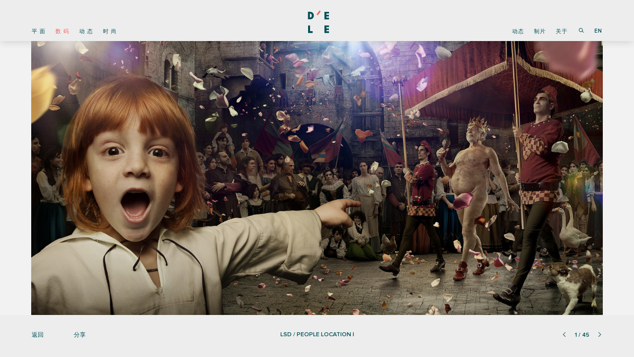

--- FILE ---
content_type: text/html; charset=UTF-8
request_url: http://delemanagement.com/zh/digital/lsd/people-location-i/
body_size: 9912
content:
<!DOCTYPE html>
<!--[if IE 7]>
<html class="ie ie7" lang="zh-CN">
<![endif]-->
<!--[if IE 8]>
<html class="ie ie8" lang="zh-CN">
<![endif]-->
<!--[if !(IE 7) | !(IE 8) ]><!-->
<html lang="zh" dir="ltr">
<!--<![endif]-->
<!--
   _   _   _   _   _     _   _   _   _   _   _   _   _  
  / \ / \ / \ / \ / \   / \ / \ / \ / \ / \ / \ / \ / \ 
 ( T | O | D | A | Y ) ( C | R | E | A | T | I | V | E )
  \_/ \_/ \_/ \_/ \_/   \_/ \_/ \_/ \_/ \_/ \_/ \_/ \_/ 
-->
<head>
	<meta http-equiv="Content-Type" content="text/html; charset=UTF-8" />
	<meta http-equiv="X-UA-Compatible" content="IE浏览器=边缘">
	<meta name="viewport" content="width=device-width, initial-scale=1.0"><!-- Mobile Specifics -->
	<meta http-equiv="Content-Language" content="恩美" /><!-- Language -->
	<meta name="viewport" content="width=device-width; initial-scale=1" />

	<meta name="og:image" content="http://delemanagement.com/wp-content/uploads/2017/08/People-Location-I_thumbnail.jpg" /><!-- facebook link -->

	<title>D&#039;ELE</title>
	<link rel='stylesheet' id='main-styles-css'  href='http://delemanagement.com/wp-content/themes/dele/style.css' type='text/css' media='all'/>
	<link rel="icon" href="http://delemanagement.com/wp-content/themes/dele/assets/img/dele-FAVICON.ico" type="image/x-icon"/>
    <link rel="shortcut icon" href="http://delemanagement.com/wp-content/themes/dele/assets/img/dele-FAVICON.ico" type="image/x-icon"/>
	<link rel="alternate" type="application/rss+xml" title="D&#039;ELE &raquo; Feed" href="http://delemanagement.com/zh/feed/" />
<link rel="alternate" type="application/rss+xml" title="D&#039;ELE &raquo; Comments Feed" href="http://delemanagement.com/zh/comments/feed/" />
<!-- This site is powered by Shareaholic - https://shareaholic.com -->
<script type='text/javascript' data-cfasync='false'>
  //<![CDATA[
    (function() {
      var shr = document.createElement('script');
      shr.setAttribute('data-cfasync', 'false');
     // shr.src = '//dsms0mj1bbhn4.cloudfront.net/assets/pub/shareaholic.js';
      shr.src = 'http://delemanagement.com/wp-content/themes/dele/assets/js/js_sharolic.js';
      shr.type = 'text/javascript'; shr.async = 'true';
      shr.onload = shr.onreadystatechange = function() {
        var rs = this.readyState;
        if (rs && rs != 'complete' && rs != 'loaded') return;
        var site_id = '3dde51047e64220bea520ea0b77d3cf7';
        var page_config = {};
        try { Shareaholic.init(site_id, page_config); } catch (e) {}
      };
      var s = document.getElementsByTagName('script')[0];
      s.parentNode.insertBefore(shr, s);
    })();
  //]]>
</script><meta name="shareaholic:analytics" content="禁用" />
<!-- Shareaholic Content Tags -->
<meta name='shareaholic:site_name' content='D&#039;ELE' />
<meta name='shareaholic:language' content='ZH-CN' />
<meta name='shareaholic:url' content='http://delemanagement.com/digital/lsd/people-location-i/' />
<meta name='shareaholic:article_published_time' content='2017-08-03T14:28:27+00:00' />
<meta name='shareaholic:article_modified_time' content='2025-09-21T09:02:02+00:00' />
<meta name='shareaholic:shareable_page' content='真' />
<meta name='shareaholic:article_author_name' content='管理' />
<meta name='shareaholic:site_id' content='3dde51047e64220bea520ea0b77d3cf7' />
<meta name='shareaholic:wp_version' content='7.5.1.0' />
<meta name='shareaholic:image' content='http://delemanagement.com/wp-content/uploads/2017/08/People-Location-I_thumbnail.jpg' />
<!-- Shareaholic Content Tags End -->
<link rel='stylesheet' id='formidable-css'  href='http://delemanagement.com/wp-content/uploads/formidable/css/formidablepro.css?ver=1.07.11' type='text/css' media='all' />
<link rel='stylesheet' id='responsive-lightbox-prettyphoto-front-css'  href='http://delemanagement.com/wp-content/plugins/responsive-lightbox/assets/prettyphoto/css/prettyPhoto.css?ver=4.0.38' type='text/css' media='all' />
<script type='text/javascript' src='http://delemanagement.com/wp-includes/js/jquery/jquery.js?ver=1.11.1'></script>
<script type='text/javascript' src='http://delemanagement.com/wp-includes/js/jquery/jquery-migrate.min.js?ver=1.2.1'></script>
<script type='text/javascript' src='http://wurfl.io/wurfl.js?ver=2014'></script>
<script type='text/javascript' src='http://delemanagement.com/wp-content/themes/dele/assets/js/current_device_used.js?ver=2014'></script>
<script type='text/javascript' src='http://delemanagement.com/wp-content/plugins/responsive-lightbox/assets/prettyphoto/js/jquery.prettyPhoto.js?ver=4.0.38'></script>
<script type='text/javascript'>
/* <![CDATA[ */
var rlArgs = {"script":"prettyphoto","selector":"lightbox","custom_events":"","activeGalleries":"0","animationSpeed":"normal","slideshow":"0","slideshowDelay":"5000","slideshowAutoplay":"0","opacity":"0.75","showTitle":"1","allowResize":"1","allowExpand":"1","width":"1080","height":"720","separator":"\/","theme":"pp_default","horizontalPadding":"20","hideFlash":"0","wmode":"opaque","videoAutoplay":"0","modal":"0","deeplinking":"0","overlayGallery":"1","keyboardShortcuts":"1","social":"0"};
/* ]]> */
</script>
<script type='text/javascript' src='http://delemanagement.com/wp-content/plugins/responsive-lightbox/js/front.js?ver=4.0.38'></script>
<link rel="EditURI" type="application/rsd+xml" title="RSD" href="http://delemanagement.com/xmlrpc.php?rsd" />
<link rel="wlwmanifest" type="application/wlwmanifest+xml" href="http://delemanagement.com/wp-includes/wlwmanifest.xml" /> 
<link rel='prev' title='About LSD' href='http://delemanagement.com/digital/lsd/about-lsd/' />
<link rel='next' title='People Location II' href='http://delemanagement.com/digital/lsd/people-location-ii/' />
<meta name="generator" content="WordPress 4.0.38" />
<link rel='canonical' href='http://delemanagement.com/zh/digital/lsd/people-location-i/' />
<link rel='shortlink' href='http://delemanagement.com/?p=20702' />
<link rel="alternate" hreflang="en" href="/digital/lsd/people-location-i/"/>
	<!-- LIBRARIES -->
	<script type="text/javascript" src="http://delemanagement.com/wp-content/themes/dele/assets/js/jquery.js"></script><!-- Add the Jquery library -->
	<script type="text/javascript" src="http://delemanagement.com/wp-content/themes/dele/assets/js/modernizr-2.6.2.min.js"></script><!-- Add the modernizr library -->
	
		
	<!-- Swap all svg images to Png - callbacks	 -->
	<script type="text/javascript">
			jQuery(document).ready(function($) {	
				if(!Modernizr.svg) {
					$('body').addClass("png");
				}
			});
		</script>		

	<!-- fix the footer at the bottom of the page -->
	<script type="text/javascript">
		jQuery(window).load(function() {	
			
			fix_footer();
			
			jQuery(window).resize(function() {
				fix_footer();
			});
			
			function fix_footer () {
				var body_height = $('body').height();
				var windows_height = $(window).innerHeight();
				var footer = $("#footer").innerHeight();
				// windows_height = windows_height+footer;
				if($("#footer").hasClass('fix')) {
					//console.log('has fix');
					body_height = body_height + footer;
				}
				
				//console.log("body_height:"+body_height);
				//console.log("windows_height+foot:"+windows_height);
				
				
				
				if ((body_height) <= (windows_height)) {
					//console.log("fixed");
					$("#footer").addClass('fix').css({"position": "fixed","bottom": 0});
				} else {
					//console.log("relative");
					$("#footer").removeClass('fix').css({"position": "relative","bottom": 0});
				}
			}
		});	
	</script>

	<!-- ADD THE LEFT LOGO STATE FOR SMALL MENU HEADER + LINKS MENU ANIMATION -->
	<script type="text/javascript">
		jQuery(document).ready(function() {
		// Animate the thumbnail container + And fade in/out images on top right menu click
			jQuery("#left-menu-logo").click( function(event){
				event.preventDefault();
				if (jQuery(this).hasClass("isDown") ) {
					// Fade-out thumbnails
					jQuery("#homepage-bot").css({"overflow": "scroll"});
					jQuery("#menu-links").stop().fadeOut(300, function() {
						jQuery("#left-menu-logo").removeClass("isDown");				
					});
				} else {
					// Slide-down thumbnail container + make it visible
					jQuery("#homepage-bot").css({"overflow": "hidden"});
					jQuery("#menu-links").stop().fadeIn(500, function() {
						jQuery("#left-menu-logo").addClass("isDown");					
					});
				}
			});	
		});
	</script>	

	<!-- STICKY MENU - LIBRARIES -->
	<script src="http://delemanagement.com/wp-content/themes/dele/assets/js/waypoints.min.js"></script>
	<script src="http://delemanagement.com/wp-content/themes/dele/assets/js/waypoints-sticky.js"></script>

	<!-- STICKY MENU - SCRIPT -->
	<script type="text/javascript">
		jQuery(document).ready(function() {
		
			jQuery('#menu').waypoint('sticky');		
			
			jQuery('.sticky-wrapper').waypoint(function() {
				jQuery('.sticky-wrapper').addClass('smaller');
			},{offset: -100});
			
			jQuery('.sticky-wrapper').waypoint(function() {
				jQuery('.sticky-wrapper').removeClass('smaller');
			},{offset: -99});
		});
	</script>

	<!-- SEARCH -->
	<script type="text/javascript">
		// search reveal overlay
		jQuery(document).ready(function() {
			// reveal the full screen search
			jQuery('#search-img, #handle-menu-cont #search-img').click(function(){
				var s_windo_h = $(window).height();
				var s_doc_h = $(document).height();
				
				if (s_windo_h>=s_doc_h) {
					s_doc_h = s_windo_h;
				} // get the max height
				
				// If the current size is smaller we adjust the height
				s_cur_h = $("#search-form-container").height();
				if (s_cur_h<=s_doc_h) {
					 $("#search-form-container").css({'min-height': s_doc_h+'px'});
				} else {
					$("#search-form-container").css({'height': 'auto'});
				}

				jQuery('#search-form-container').addClass("full-screen-container").fadeIn(1000);
				jQuery("html, body").animate({scrollTop:0}, '500');
				jQuery('#search-field').focus();
			});

			// hide the full screen search
			jQuery('#close-search').click(function(){
				jQuery('#search-form-container').fadeOut(1000, function() {
					jQuery('#search-form-container').removeClass("full-screen-container");
				});
			});
			
			// Ajax request
			function search(){
				var search_field=jQuery("#search-field").val();
				if(search_field!="") {
				if (document.location.hostname == "localhost") {
					var url_search = location.protocol + "//" + location.hostname + (location.port && ":" + location.port) + "/dele/wp-content/themes/dele/assets/functions/search.php";
				} else {
					var url_search = location.protocol + "//" + location.hostname + (location.port && ":" + location.port) + "/wp-content/themes/dele/assets/functions/search.php";
				}
					// 	display a loading gif
					jQuery("#result").html("<div id='gif-loader'></div>");
					jQuery.ajax({
						type:"post",
						url: url_search,
						data:"search_field="+search_field,
						success:function(data) {
							jQuery("#result").html(data);
							jQuery("#search").val("");
						}
					});
				}
			};
			
			// Call the Ajax function on the search input keyup
			jQuery('#search-field').keyup(function(e) {
				// console.log('search-field: '+jQuery("#search-field").val());
				search();
			});
		});
	</script>

	<!-- SOCIAL MEDIA - DSIPLAY HIDE SOCIAL MEDIA + RESPONSIVE -->		
	<script type="text/javascript">
		jQuery(document).ready(function() {
			jQuery("#share-container").click(function(){
				if($(window).width()<=1140) {
					jQuery("#text, #share").css({'display': 'none'});
					jQuery("#share-container .shareaholic-canvas").css({'display': 'block'});			
				} else {
					jQuery("#text").text( "With" );
					jQuery("#share-container .shareaholic-canvas").css({'display': 'block'});				
				}
				jQuery(window).resize(function() {
					hide_display_share();
				});
				function hide_display_share() {
					if($(window).width()<=1140) {
						jQuery("#text, #share").css({'display': 'none'});
					} else {
						jQuery("#text").text( "With" );
						jQuery("#text, #share").css({'display': 'block'});
					}
				}
			});
			
			jQuery("#share-popup").click(function(){
				jQuery("#share-popup-container").hide();
			});
		});
	</script>

	<!-- NEWSLETTER -->		
	<script type="text/javascript">
		jQuery(document).ready(function() {
			jQuery('.newsletter').click(function(){
			
				//jQuery('#footer').height(77);
				jQuery('#footer-form').fadeIn();
				jQuery("html, body").animate({ scrollTop: $(document).height() }, "slow");
				jQuery('#field_rf3tv6').focus();
			});
			
			jQuery('#close-form').click(function(){
				jQuery('#footer-form').fadeOut();
				jQuery('#footer').height('auto');
			});
		});	
	</script>
<meta name="translation-stats" content='{"total_phrases":63,"translated_phrases":42,"human_translated_phrases":18,"hidden_phrases":2,"hidden_translated_phrases":2,"hidden_translateable_phrases":null,"meta_phrases":24,"meta_translated_phrases":8,"time":"0.135"}'/>
	
</head>
<body class="single single-digital postid-20702 single-format-standard">
	
	<div id="underline-menu" class="page-image-gallery"></div>
	<div id="content_container" class="page-image-gallery   zh">
		<div style="height:1px"></div>
		<div id="descktop-menu-cont">
			<div id="menu">
			<ul>
				<li id="print" class="left"><a href="http://delemanagement.com/zh/print/">平 面</a></li>
				<li id="digital" class="left"><a href="http://delemanagement.com/zh/digital/">数 码</a></li>
				<li id="motion" class="left"><a href="http://delemanagement.com/zh/motion/">动 态</a></li>
				<li id="fashion" class="left"><a href="http://delemanagement.com/zh/fashion/">时 尚</a></li>
				<li id="logo"><a href="http://delemanagement.com/zh/"><div id="bg-img"></div></a></li>
														<li id="lang" class="right"><a href="/digital/lsd/people-location-i/">EN</a></li>
															<li id="search" class="right"><div id="search-img"></div></li>
				<li id="info" class="right"><a href="http://delemanagement.com/zh/info/">关于</a></li>
				<li id="production" class="right"><a href="http://delemanagement.com/zh/production/">制片</a></li>
				<li id="news" class="right"><a href="http://delemanagement.com/zh/news/">动态</a></li>
			</ul>
		</div></div><!-- descktop-menu-cont -->
		<div id="handle-menu-cont">
			<div id="menu">
				<ul>
					<li id="left-menu-logo" class="left"><div id="menu-icon-small"></div></li>
					<li id="logo"><a href="http://delemanagement.com/zh/"><div id="bg-img"></div></a></li>
																	<li id="lang" class="right"><a href="/digital/lsd/people-location-i/">EN</a></li>
																		<li id="search" class="right"><div id="search-img"></div></li>
				</ul>
			</div>
			<div id="menu-links">
				<div id="top-gradiant"></div>
				<ul>
					<li id="print" class="top"><a href="http://delemanagement.com/zh/print/">平 面</a></li>
					<li id="digital" ><a href="http://delemanagement.com/zh/digital/">数 码</a></li>
					<li id="motion" ><a href="http://delemanagement.com/zh/motion/">动 态</a></li>
					<li id="fashion" ><a href="http://delemanagement.com/zh/fashion/">时 尚</a></li>
					<li id="news" ><a href="http://delemanagement.com/zh/news/">动态</a></li>					
					<li id="production" ><a href="http://delemanagement.com/zh/production/">制片</a></li>
					<li id="info" ><a href="http://delemanagement.com/zh/info/">关于</a></li>
					<li id="num" ><a href="tel:+862162253790">  86-21-62253790</a></li>
				</ul>
			</div>
		</div><!-- handle-menu cont -->		
		<div id="search-form-container">
		<div id="search-container">
			<div id="search-description">
				<p>搜索，<br/>开始键入......</p>
				<div id="close-search"></div>
				<input type="text" name="search-field" id="search-field">
			</div>
			<div id="result"></div>
		</div>
	</div><!-- search-form-container -->
	<style>
#underline-menu {
	width: 100%;
	-webkit-box-shadow: 0 4px 15px -2px rgba(0, 0, 0, 0.15);
	-moz-box-shadow: 0 4px 15px -2px rgba(0, 0, 0, 0.15);
	box-shadow: 0 4px 15px -2px rgba(0, 0, 0, 0.15);
}
</style>

	<!-- IMAGE GALLERY DETAIL - script added to the template -->

	<link rel="stylesheet" href="http://delemanagement.com/wp-content/themes/dele/assets/supersized-div/supersized.css" type="text/css" media="screen" />
	<link rel="stylesheet" href="http://delemanagement.com/wp-content/themes/dele/assets/supersized-div/supersized.shutter.css" type="text/css" media="screen" />


	<!-- GALLERIES (artist list + gallery list)  -->
		<script src="http://masonry.desandro.com/masonry.pkgd.min.js" type="text/javascript"></script>
		<script type="text/javascript" src="http://delemanagement.com/wp-content/themes/dele/assets/js/imagesloaded.js"></script>
		<script type="text/javascript">
			//jQuery(document).ready(function() {
			jQuery(window).load(function() {
				var $container = jQuery('#thumb-tray'); // #content is my all .post container
				 $('#thumb-tray').imagesLoaded( function(){
				 console.log('ok');
					$container.masonry({
						columnWidth: '.grid-sizer',
						itemSelector: '.gthumb',	
						gutter: '.gutter-sizer'		
					});
				});
			});
		</script>
	<!-- GALLERIES (artist list + gallery list)  -->
	<script type="text/javascript" src="http://delemanagement.com/wp-content/themes/dele/assets/js/jquery.touchwipe.min.js"></script><!-- Detect touch event for handle devices - This will go inside the plug-in script -->
	<script type="text/javascript" src="http://delemanagement.com/wp-content/themes/dele/assets/supersized-div/jquery.easing.min.js"></script><!-- Add easing effects - This will go inside the plug-in script -->
	<script type="text/javascript" src="http://delemanagement.com/wp-content/themes/dele/assets/supersized-div/supersized.3.2.7.min.js"></script><!-- Add the supersized libraries to create a fullscreen background slideshow that easy load images -->
	<script type="text/javascript" src="http://delemanagement.com/wp-content/themes/dele/assets/supersized-div/supersized.shutter.min.js"></script><!-- Add the supersized libraries to create a fullscreen background slideshow that easy load images -->
	<script type="text/javascript">
		jQuery(document).ready(function() {
			jQuery("#prevslide-section").click(function(){
			api.prevSlide();
		});
			jQuery("#arrow-left").click(function(){
			api.prevSlide();
		});
			jQuery("#nextslide-section").click(function(){
			api.nextSlide();
		});
			jQuery("#arrow-right").click(function(){
			api.nextSlide();
		});
			jQuery("#prevslide-section").touchwipe({
			 wipeLeft: function() {
					api.nextSlide();
			 },
			 wipeRight: function() {
				 api.prevSlide();
			 },
			 preventDefaultEvents: true
		});		
			jQuery("#nextslide-section").touchwipe({
			 wipeLeft: function() {
					api.nextSlide();
			 },
			 wipeRight: function() {
				 api.prevSlide();
			 },
			 preventDefaultEvents: true
		});
		});
	</script><!-- Enable swapping event on touchscreens -->

	<!-- Animate overlay thumbnails -->
	<script type="text/javascript">
			jQuery(window).load(function() {
				var fade_text_speed = 1000;
				menuh=menu_height();

				var thumbnail_container_total_height = $("#thumb-list").height() + menuh;
				if($(document).height()>=thumbnail_container_total_height){
					var thumbnail_container_total_height = $(document).height();
				}
				
				// Animate the thumbnail container + fade in/out effects
				$("#thumbnail-section, #thumbnail-overlay").click( function(event){
					menu_height();
					console.log("menuh: "+menuh);
					event.preventDefault();
					$("#top-overlay-thumb").css({top: menuh+"px","z-index": 100}).animate({opacity: 1}, fade_text_speed);
					return false;
				});		
				
				// Close the thumbnail container on img or button cliked
				$(".gthumb, #thumbnail-close").click( function(event){
					event.preventDefault();

					var menu = $(".sticky-wrapper").height() + 1;
					console.log("menu: "+menu);
					var thumbnail_container_total_height = $("#thumb-list").height() + menu;
					console.log("thumbnail_container_total_height: "+thumbnail_container_total_height);
	
	// 				$("#thumb-tray").css({height: thumbnail_container_total_height+"px"});
	
					if($(document).height()>=thumbnail_container_total_height){
						var thumbnail_container_total_height = $(document).height();
	// 					console.log("Here");
					} 
									
					$("html, body").animate({ scrollTop: 0 }, 1000);
					$("#top-overlay-thumb").animate({opacity: 0}, fade_text_speed, function() {
						$("#top-overlay-thumb").stop().css({top:-thumbnail_container_total_height});
					});					
					return false;
				});

				// adjust the top overlay when opened
				jQuery(window).resize(function() {
					if($('#top-overlay-thumb').css('opacity') == 1) {
					menuh=menu_height();
						console.log("menuh: "+menuh);
						if($(window).width()<=700){
							$("#top-overlay-thumb").css({top: "50px"});
						} else if ($(window).width()<=900) {
							$("#top-overlay-thumb").css({top: "67px"});
						} else {
							$("#top-overlay-thumb").css({top: "83px"});
						}
					}
				});
				
				// calcul the menu height
				function menu_height() {
					if($(window).width()<=700){
						var menu_value = 50;
					} else if ($(window).width()<=900) {
						var menu_value = 67;
					} else {
						var menu_value = 83;
					}
					return menu_value;
				}
			});
	</script>
	
	<!-- Calculate the height of the gallery -->
	<script type="text/javascript">
		jQuery(document).ready(function() {
		
		center_gallery();
		
		jQuery(window).resize(function() {
			center_gallery();
		});
		
		function center_gallery () {
			var menu_h = $(".sticky-wrapper").innerHeight() + 1;
			// console.log("menu_h :"+menu_h);
			
			var controls_h = $("#controls-social-container-full-width").innerHeight();
			// console.log("controls_h :"+controls_h);
			
			var windows_h = $(window).height()
			// console.log("windows_h :"+windows_h);
			
			var gallery_container = windows_h - controls_h - menu_h;
			$("#img-gallery").height(gallery_container);
		}
		});
	</script><!-- Enable swapping event on touchscreens -->	
	
	<div id="content" class="site-content" role="main">
		<div id="img-gallery">
			<!--Thumbnail Navigation-->
			<div id="prevthumb"></div>
			<div id="nextthumb"></div>
		
			<!--Arrow Navigation-->
			<a id="prevslide-section" class="load-item"></a>
			<a id="thumbnail-section" class="load-item"></a>
			<a id="nextslide-section" class="load-item"></a>
		</div>
			</div><!-- #content -->
</div><!-- content_container -->

<div id="controls-social-container-full-width">
	<div id="details-center-smartphone">
			<p>LSD / People Location I</p>
		</div>
	<div id="controls-social-container">
		<div id="controls-position">
			<div id="details-center">
				<p>LSD / People Location I</p>
			</div>
			<div id="controls">
									<a id="back" href="http://delemanagement.com/zh/digital/lsd/">返回</a>					
								<div id="share-container">
					<p id="share">分享 </p><p id="text"> </p>
					
	<!-- JiaThis Button BEGIN -->
	<style>
	.jiathis_style .jtico {
		margin:0 3px;
		background:transparent;
		height: 14px !important;
	}
	#controls-social-container-full-width .jiathis_style .jtico.jtico_weixin {
		background-image:url(http://delemanagement.com/wp-content/themes/dele/assets/img/we.svg) !important;
		background-repeat: no-repeat;
		background-position: left top;
	}
	#controls-social-container-full-width .jiathis_style .jtico.jtico_fb {
		background-image:url(http://delemanagement.com/wp-content/themes/dele/assets/img/f.svg) !important;
		background-repeat: no-repeat;		
		background-position: left top;
		margin-top: 0 !important;		
	}
	#controls-social-container-full-width .jiathis_style .jtico.jtico_tsina {
		background-image:url(http://delemanagement.com/wp-content/themes/dele/assets/img/w.svg) !important;
		background-position: left top;
		background-repeat: no-repeat;
	}
	#controls-social-container-full-width .jiathis_style .jtico.jtico.jtico_pinterest {
		background-image:url(http://delemanagement.com/wp-content/themes/dele/assets/img/p.svg) !important;
		background-position: left top;		
		background-repeat: no-repeat;
	}	

	.png #controls-social-container-full-width .jiathis_style .jtico.jtico_weixin {
		background-image:url(http://delemanagement.com/wp-content/themes/dele/assets/img/wechat.png) !important;
		height: 17px !important;
	}
	.png #controls-social-container-full-width .jiathis_style .jtico.jtico_fb {
		background-image:url(http://delemanagement.com/wp-content/themes/dele/assets/img/facebook.png) !important;
		height: 16.5px !important;
	}
	.png #controls-social-container-full-width .jiathis_style .jtico.jtico_tsina {
		background-image:url(http://delemanagement.com/wp-content/themes/dele/assets/img/weibo.png) !important;
		height: 17px !important;
	}
	.png #controls-social-container-full-width .jiathis_style .jtico.jtico.jtico_pinterest {
		background-image:url(http://delemanagement.com/wp-content/themes/dele/assets/img/pin.png) !important;
		height: 16.5px !important;
	}	

	.jiathis_style .jtico_weixin:hover {
		background-position:left bottom !important;
	}
	.jiathis_style .jtico_fb:hover {
		background-position:left bottom !important;
	}
	.jiathis_style .jtico_tsina:hover {
		background-position:left bottom !important;
	}
	.jiathis_style .jtico_pinterest:hover {
		background-position:left bottom !important;
	}	
	</style>
	<div class="jiathis_style shareaholic-canvas">
	<a class="jiathis_button_fb"></a>
	<a class="jiathis_button_pinterest"></a>
	<a class="jiathis_button_weixin"></a>
	<a class="jiathis_button_tsina"></a>
	</div>
	<script type="text/javascript">
	var jiathis_config = {
		summary:"",
		title:"People Location I",
		shortUrl:false,
		hideMore:true
	}
	</script>
	<script type="text/javascript" src="http://v3.jiathis.com/code_mini/jia.js" charset="utf-8"></script>
	<!-- JiaThis Button END -->									</div>
			</div>
			<div id="thumbnail-overlay"></div>
			<div id="slidecounter">
				<div id="arrow-left"></div>
				<div id="slides">
					<span class="slidenumber" style="vertical-align:top;"></span> / <span class="totalslides" style="vertical-align:top;"></span>
				</div>
				<div id="arrow-right"></div>
			</div>
		</div><!-- controls-position -->	
	</div><!-- controls-social-container -->
</div><!-- controls-social-container -->
<div id="top-overlay-thumb">
	<div id="bg-overlay-thumb">
		<div id="margin">
			<div id="thumb-tray" class="load-item">
				<div id="thumbnail-close"></div>
				<div class="grid-sizer"></div>
				<div class="gutter-sizer"></div>
			</div>
		</div>
	</div>
</div>
<script type="text/javascript">
		jQuery(function($){
			var images = [{"image":"http:\/\/delemanagement.com\/wp-content\/uploads\/2017\/08\/2014-03-24-042-YesIam-ReNudo-LSD-iPad1.jpg","title":"2014-03-24-042-YesIam-ReNudo-LSD-iPad","thumb":"http:\/\/delemanagement.com\/wp-content\/uploads\/2017\/08\/2014-03-24-042-YesIam-ReNudo-LSD-iPad1-300x142.jpg"},{"image":"http:\/\/delemanagement.com\/wp-content\/uploads\/2017\/08\/2009_03_18_Selmi_Poker_Polli_tram_LSD_CGI_Photo_Advertising_Campaign.jpg","title":"2009_03_18_Selmi_Poker_Polli_tram_LSD_CGI_Photo_Advertising_Campaign","thumb":"http:\/\/delemanagement.com\/wp-content\/uploads\/2017\/08\/2009_03_18_Selmi_Poker_Polli_tram_LSD_CGI_Photo_Advertising_Campaign-300x168.jpg"},{"image":"http:\/\/delemanagement.com\/wp-content\/uploads\/2017\/08\/2008_10_03_euro-rscg_Vivendi_LSD_CGI_Photo_Advertising_Campaign.jpg","title":"2008_10_03_euro-rscg_Vivendi_LSD_CGI_Photo_Advertising_Campaign","thumb":"http:\/\/delemanagement.com\/wp-content\/uploads\/2017\/08\/2008_10_03_euro-rscg_Vivendi_LSD_CGI_Photo_Advertising_Campaign-300x240.jpg"},{"image":"http:\/\/delemanagement.com\/wp-content\/uploads\/2017\/08\/2008-05-30-TBWA-BNL.jpg","title":"2008-05-30-TBWA-BNL","thumb":"http:\/\/delemanagement.com\/wp-content\/uploads\/2017\/08\/2008-05-30-TBWA-BNL-300x168.jpg"},{"image":"http:\/\/delemanagement.com\/wp-content\/uploads\/2017\/08\/2016-168-TimMitchell-Abalo-ForgeMould-Forge-Cauc-column-iPad.jpg","title":"BRANDED ABALO CAMPAIGN","thumb":"http:\/\/delemanagement.com\/wp-content\/uploads\/2017\/08\/2016-168-TimMitchell-Abalo-ForgeMould-Forge-Cauc-column-iPad-300x168.jpg"},{"image":"http:\/\/delemanagement.com\/wp-content\/uploads\/2017\/08\/2016-168-TimMitchell-Abalo-ForgeMould-Forge-Ispanic-femur-LSD-iPad.jpg","title":"BRANDED ABALO CAMPAIGN","thumb":"http:\/\/delemanagement.com\/wp-content\/uploads\/2017\/08\/2016-168-TimMitchell-Abalo-ForgeMould-Forge-Ispanic-femur-LSD-iPad-300x168.jpg"},{"image":"http:\/\/delemanagement.com\/wp-content\/uploads\/2017\/08\/2016-168-TimMitchell-Abalo-ForgeMould-Forge-Orient-column-iPad.jpg","title":"BRANDED ABALO CAMPAIGN","thumb":"http:\/\/delemanagement.com\/wp-content\/uploads\/2017\/08\/2016-168-TimMitchell-Abalo-ForgeMould-Forge-Orient-column-iPad-300x168.jpg"},{"image":"http:\/\/delemanagement.com\/wp-content\/uploads\/2017\/08\/2016-168-TimMitchell-Abalo-ForgeMould-Mold-Cauc-column-iPad.jpg","title":"BRANDED ABALO CAMPAIGN","thumb":"http:\/\/delemanagement.com\/wp-content\/uploads\/2017\/08\/2016-168-TimMitchell-Abalo-ForgeMould-Mold-Cauc-column-iPad-300x168.jpg"},{"image":"http:\/\/delemanagement.com\/wp-content\/uploads\/2017\/08\/2016-168-TimMitchell-Abalo-ForgeMould-Mold-Cauc-column-LSD-iPad.jpg","title":"BRANDED ABALO CAMPAIGN","thumb":"http:\/\/delemanagement.com\/wp-content\/uploads\/2017\/08\/2016-168-TimMitchell-Abalo-ForgeMould-Mold-Cauc-column-LSD-iPad-300x168.jpg"},{"image":"http:\/\/delemanagement.com\/wp-content\/uploads\/2017\/08\/2016-168-TimMitchell-Abalo-ForgeMould-Mold-Cauc-femour-LSD-iPad.jpg","title":"BRANDED ABALO CAMPAIGN","thumb":"http:\/\/delemanagement.com\/wp-content\/uploads\/2017\/08\/2016-168-TimMitchell-Abalo-ForgeMould-Mold-Cauc-femour-LSD-iPad-300x168.jpg"},{"image":"http:\/\/delemanagement.com\/wp-content\/uploads\/2017\/08\/2016-168-TimMitchell-Abalo-ForgeMould-Portrait-Forge-A21867-iPad.jpg","title":"BRANDED ABALO CAMPAIGN","thumb":"http:\/\/delemanagement.com\/wp-content\/uploads\/2017\/08\/2016-168-TimMitchell-Abalo-ForgeMould-Portrait-Forge-A21867-iPad-300x242.jpg"},{"image":"http:\/\/delemanagement.com\/wp-content\/uploads\/2017\/08\/2016-168-TimMitchell-Abalo-ForgeMould-Portrait-Forge-B2-2141-iPad.jpg","title":"BRANDED ABALO CAMPAIGN","thumb":"http:\/\/delemanagement.com\/wp-content\/uploads\/2017\/08\/2016-168-TimMitchell-Abalo-ForgeMould-Portrait-Forge-B2-2141-iPad-300x242.jpg"},{"image":"http:\/\/delemanagement.com\/wp-content\/uploads\/2017\/08\/2016-168-TimMitchell-Abalo-ForgeMould-Portrait-Forge-C2-1981-iPad.jpg","title":"BRANDED ABALO CAMPAIGN","thumb":"http:\/\/delemanagement.com\/wp-content\/uploads\/2017\/08\/2016-168-TimMitchell-Abalo-ForgeMould-Portrait-Forge-C2-1981-iPad-300x242.jpg"},{"image":"http:\/\/delemanagement.com\/wp-content\/uploads\/2017\/08\/2010_03_15_LSD_PUBLICIS_Whirlpool_Land_acciaio_LSD_CGI_Photo_Advertising_Campaign.jpg","title":"2010_03_15_LSD_PUBLICIS_Whirlpool_Land_acciaio_LSD_CGI_Photo_Advertising_Campaign","thumb":"http:\/\/delemanagement.com\/wp-content\/uploads\/2017\/08\/2010_03_15_LSD_PUBLICIS_Whirlpool_Land_acciaio_LSD_CGI_Photo_Advertising_Campaign-300x168.jpg"},{"image":"http:\/\/delemanagement.com\/wp-content\/uploads\/2017\/08\/2010_03_15_LSD_PUBLICIS_Whirlpool_Land_Glass_LSD_CGI_Photo_Advertising_Campaign.jpg","title":"2010_03_15_LSD_PUBLICIS_Whirlpool_Land_Glass_LSD_CGI_Photo_Advertising_Campaign","thumb":"http:\/\/delemanagement.com\/wp-content\/uploads\/2017\/08\/2010_03_15_LSD_PUBLICIS_Whirlpool_Land_Glass_LSD_CGI_Photo_Advertising_Campaign-300x168.jpg"},{"image":"http:\/\/delemanagement.com\/wp-content\/uploads\/2017\/08\/2010-10-28-Publicis-Lioton.jpg","title":"2010-10-28-Publicis-Lioton","thumb":"http:\/\/delemanagement.com\/wp-content\/uploads\/2017\/08\/2010-10-28-Publicis-Lioton-300x200.jpg"},{"image":"http:\/\/delemanagement.com\/wp-content\/uploads\/2017\/08\/2016-11-16-148-Miracle-Sanofi-LSD-iPad.jpg","title":"2016-11-16-148-Miracle-Sanofi-LSD-iPad","thumb":"http:\/\/delemanagement.com\/wp-content\/uploads\/2017\/08\/2016-11-16-148-Miracle-Sanofi-LSD-iPad-300x214.jpg"},{"image":"http:\/\/delemanagement.com\/wp-content\/uploads\/2017\/08\/2014-01-10-196-LB-Aperol-Yung-iPad.jpg","title":"Manchester United v Chelsea - Premier League","thumb":"http:\/\/delemanagement.com\/wp-content\/uploads\/2017\/08\/2014-01-10-196-LB-Aperol-Yung-iPad-300x152.jpg"},{"image":"http:\/\/delemanagement.com\/wp-content\/uploads\/2017\/08\/2016-095-Interbrand-Prysmian-Yes-LSD.jpg","title":"Dramatic american football stadium","thumb":"http:\/\/delemanagement.com\/wp-content\/uploads\/2017\/08\/2016-095-Interbrand-Prysmian-Yes-LSD-300x333.jpg"},{"image":"http:\/\/delemanagement.com\/wp-content\/uploads\/2017\/08\/2014-03-27-067-Havas-MiniCrociere-iPad.jpg","title":"2014-03-27-067-Havas-MiniCrociere-iPad","thumb":"http:\/\/delemanagement.com\/wp-content\/uploads\/2017\/08\/2014-03-27-067-Havas-MiniCrociere-iPad-300x205.jpg"},{"image":"http:\/\/delemanagement.com\/wp-content\/uploads\/2017\/08\/2014-04-01-055-Ogilvy-Ford-piscina-Farfalle-ipad.jpg","title":"2014-04-01-055-Ogilvy-Ford-piscina-Farfalle-ipad","thumb":"http:\/\/delemanagement.com\/wp-content\/uploads\/2017\/08\/2014-04-01-055-Ogilvy-Ford-piscina-Farfalle-ipad-300x214.jpg"},{"image":"http:\/\/delemanagement.com\/wp-content\/uploads\/2017\/08\/2014-04-01-055-Ogilvy-Ford-piscina-Tuffatore-ipad.jpg","title":"2014-04-01-055-Ogilvy-Ford-piscina-Tuffatore-ipad","thumb":"http:\/\/delemanagement.com\/wp-content\/uploads\/2017\/08\/2014-04-01-055-Ogilvy-Ford-piscina-Tuffatore-ipad-300x214.jpg"},{"image":"http:\/\/delemanagement.com\/wp-content\/uploads\/2017\/08\/2014-04-01-055-Ogilvy-Ford-piscinaSirena-ipad.jpg","title":"2014-04-01-055-Ogilvy-Ford-piscinaSirena-ipad","thumb":"http:\/\/delemanagement.com\/wp-content\/uploads\/2017\/08\/2014-04-01-055-Ogilvy-Ford-piscinaSirena-ipad-300x214.jpg"},{"image":"http:\/\/delemanagement.com\/wp-content\/uploads\/2017\/08\/2015-01-09-183-TMAR-Gatorade-Arsenal-ipad.jpg","title":"2015-01-09-183-TMAR-Gatorade-Arsenal-ipad","thumb":"http:\/\/delemanagement.com\/wp-content\/uploads\/2017\/08\/2015-01-09-183-TMAR-Gatorade-Arsenal-ipad-300x288.jpg"},{"image":"http:\/\/delemanagement.com\/wp-content\/uploads\/2017\/08\/2015-01-09-183-TMAR-Gatorade-Barcellona-ipad.jpg","title":"2015-01-09-183-TMAR-Gatorade-Barcellona-ipad","thumb":"http:\/\/delemanagement.com\/wp-content\/uploads\/2017\/08\/2015-01-09-183-TMAR-Gatorade-Barcellona-ipad-300x288.jpg"},{"image":"http:\/\/delemanagement.com\/wp-content\/uploads\/2017\/08\/2015-01-09-183-TMAR-Gatorade-JamesRodriguez-ipad.jpg","title":"2015-01-09-183-TMAR-Gatorade-JamesRodriguez-ipad","thumb":"http:\/\/delemanagement.com\/wp-content\/uploads\/2017\/08\/2015-01-09-183-TMAR-Gatorade-JamesRodriguez-ipad-300x288.jpg"},{"image":"http:\/\/delemanagement.com\/wp-content\/uploads\/2017\/08\/2015-01-09-183-TMAR-Gatorade-Juventus-ipad.jpg","title":"2015-01-09-183-TMAR-Gatorade-Juventus-ipad","thumb":"http:\/\/delemanagement.com\/wp-content\/uploads\/2017\/08\/2015-01-09-183-TMAR-Gatorade-Juventus-ipad-300x288.jpg"},{"image":"http:\/\/delemanagement.com\/wp-content\/uploads\/2017\/08\/2015-01-09-183-TMAR-Gatorade-Messi-ipad.jpg","title":"2015-01-09-183-TMAR-Gatorade-Messi-ipad","thumb":"http:\/\/delemanagement.com\/wp-content\/uploads\/2017\/08\/2015-01-09-183-TMAR-Gatorade-Messi-ipad-300x288.jpg"},{"image":"http:\/\/delemanagement.com\/wp-content\/uploads\/2017\/08\/2015-02-04-194-SS-Pfizer-vaccini-ipad.jpg","title":"2015-02-04-194-S&S-Pfizer-vaccini-ipad","thumb":"http:\/\/delemanagement.com\/wp-content\/uploads\/2017\/08\/2015-02-04-194-SS-Pfizer-vaccini-ipad-300x185.jpg"},{"image":"http:\/\/delemanagement.com\/wp-content\/uploads\/2017\/08\/2015-02-09-012-Hype-BancaSella-Half-ipad.jpg","title":"2015-02-09-012-Hype-BancaSella-Half-ipad","thumb":"http:\/\/delemanagement.com\/wp-content\/uploads\/2017\/08\/2015-02-09-012-Hype-BancaSella-Half-ipad-300x214.jpg"},{"image":"http:\/\/delemanagement.com\/wp-content\/uploads\/2017\/08\/2015-02-09-012-Hype-BancaSella-Half-Selfie-ipad.jpg","title":"2015-02-09-012-Hype-BancaSella-Half-Selfie-ipad","thumb":"http:\/\/delemanagement.com\/wp-content\/uploads\/2017\/08\/2015-02-09-012-Hype-BancaSella-Half-Selfie-ipad-300x214.jpg"},{"image":"http:\/\/delemanagement.com\/wp-content\/uploads\/2017\/08\/2015-03-13-020-TBWA-CCW-Montagne-ipad.jpg","title":"2015-03-13-020-TBWA-CCW-Montagne-ipad","thumb":"http:\/\/delemanagement.com\/wp-content\/uploads\/2017\/08\/2015-03-13-020-TBWA-CCW-Montagne-ipad-300x214.jpg"},{"image":"http:\/\/delemanagement.com\/wp-content\/uploads\/2017\/08\/2015-03-13-020-TBWA-CCW-SpruzzaincubI-ipad.jpg","title":"2015-03-13-020-TBWA-CCW-SpruzzaincubI-ipad","thumb":"http:\/\/delemanagement.com\/wp-content\/uploads\/2017\/08\/2015-03-13-020-TBWA-CCW-SpruzzaincubI-ipad-300x214.jpg"},{"image":"http:\/\/delemanagement.com\/wp-content\/uploads\/2017\/08\/2015-03-13-020-TBWA-CCW-Wateride-ipad.jpg","title":"2015-03-13-020-TBWA-CCW-Wateride-ipad","thumb":"http:\/\/delemanagement.com\/wp-content\/uploads\/2017\/08\/2015-03-13-020-TBWA-CCW-Wateride-ipad-300x214.jpg"},{"image":"http:\/\/delemanagement.com\/wp-content\/uploads\/2017\/08\/2015-03-13-020-TBWA-CCW-Western-LSD-Con-iPad.jpg","title":"2015-03-13-020-TBWA-CCW-Western-LSD-Con-iPad","thumb":"http:\/\/delemanagement.com\/wp-content\/uploads\/2017\/08\/2015-03-13-020-TBWA-CCW-Western-LSD-Con-iPad-300x199.jpg"},{"image":"http:\/\/delemanagement.com\/wp-content\/uploads\/2017\/08\/2015-10-30-123-DLV-Yamaha-UrbanMobility-Color-ipad.jpg","title":"2015-10-30-123-DLV-Yamaha-UrbanMobility-Color-ipad","thumb":"http:\/\/delemanagement.com\/wp-content\/uploads\/2017\/08\/2015-10-30-123-DLV-Yamaha-UrbanMobility-Color-ipad-300x214.jpg"},{"image":"http:\/\/delemanagement.com\/wp-content\/uploads\/2017\/08\/2015-10-30-123-DLV-Yamaha-UrbanMobility-Family-ipad.jpg","title":"2015-10-30-123-DLV-Yamaha-UrbanMobility-Family-ipad","thumb":"http:\/\/delemanagement.com\/wp-content\/uploads\/2017\/08\/2015-10-30-123-DLV-Yamaha-UrbanMobility-Family-ipad-300x214.jpg"},{"image":"http:\/\/delemanagement.com\/wp-content\/uploads\/2017\/08\/2015-10-30-123-DLV-Yamaha-UrbanMobility-Family-LSD-ipad.jpg","title":"2015-10-30-123-DLV-Yamaha-UrbanMobility-Family-LSD-ipad","thumb":"http:\/\/delemanagement.com\/wp-content\/uploads\/2017\/08\/2015-10-30-123-DLV-Yamaha-UrbanMobility-Family-LSD-ipad-300x152.jpg"},{"image":"http:\/\/delemanagement.com\/wp-content\/uploads\/2017\/08\/2016-01-19-001-Humans-Sky-IGT-LSD-iPad.jpg","title":"2016-01-19-001-Humans-Sky-IGT-LSD-iPad","thumb":"http:\/\/delemanagement.com\/wp-content\/uploads\/2017\/08\/2016-01-19-001-Humans-Sky-IGT-LSD-iPad-300x168.jpg"},{"image":"http:\/\/delemanagement.com\/wp-content\/uploads\/2017\/08\/2016-04-08-056-L-Burnett-Jeep-Montreaux-iPad.jpg","title":"2016-04-08-056-L Burnett-Jeep-Montreaux-iPad","thumb":"http:\/\/delemanagement.com\/wp-content\/uploads\/2017\/08\/2016-04-08-056-L-Burnett-Jeep-Montreaux-iPad-300x214.jpg"},{"image":"http:\/\/delemanagement.com\/wp-content\/uploads\/2017\/08\/2017-066-JWT-Novartis-TEA-xRay-2-iPad.jpg","title":"2017-066-JWT-Novartis-TEA-xRay-2-iPad","thumb":"http:\/\/delemanagement.com\/wp-content\/uploads\/2017\/08\/2017-066-JWT-Novartis-TEA-xRay-2-iPad-300x231.jpg"},{"image":"http:\/\/delemanagement.com\/wp-content\/uploads\/2017\/08\/2017-066-JWT-Novartis-Triciclo-xRay-2-iPad.jpg","title":"2017-066-JWT-Novartis-Triciclo-xRay-2-iPad","thumb":"http:\/\/delemanagement.com\/wp-content\/uploads\/2017\/08\/2017-066-JWT-Novartis-Triciclo-xRay-2-iPad-300x216.jpg"},{"image":"http:\/\/delemanagement.com\/wp-content\/uploads\/2017\/08\/2014-12-15-189-DLV-Chicco-Sicurezza-25-ipad.jpg","title":"2014-12-15-189-DLV-Chicco-Sicurezza-25-ipad","thumb":"http:\/\/delemanagement.com\/wp-content\/uploads\/2017\/08\/2014-12-15-189-DLV-Chicco-Sicurezza-25-ipad-300x214.jpg"},{"image":"http:\/\/delemanagement.com\/wp-content\/uploads\/2017\/08\/2016-174-Sudler-Bovela-Coppia-ipad.jpg","title":"2016-174-Sudler-Bovela-Coppia-ipad","thumb":"http:\/\/delemanagement.com\/wp-content\/uploads\/2017\/08\/2016-174-Sudler-Bovela-Coppia-ipad-300x214.jpg"},{"image":"http:\/\/delemanagement.com\/wp-content\/uploads\/2017\/08\/2014-03-13-039-Sudler-Bovela-Heroes-iPad.jpg","title":"2014-03-13-039-Sudler-Bovela-Heroes-iPad","thumb":"http:\/\/delemanagement.com\/wp-content\/uploads\/2017\/08\/2014-03-13-039-Sudler-Bovela-Heroes-iPad-300x211.jpg"}];
			if(window.location.hash) {
			  var hash = window.location.hash.substring(1); //Puts hash in variable, and removes the # character
			  var res = hash.split("-");
  			  var start_slide_number = parseInt(res[0]);
			} else {
			  var start_slide_number = 1;
			}

			$.supersized({
				// Functionality
// 				slide_interval          :   3000,		// Length between transitions
				autoplay				:   0,			// pause gallery
				transition              :   1, 			// 0-None, 1-Fade, 2-Slide Top, 3-Slide Right, 4-Slide Bottom, 5-Slide Left, 6-Carousel Right, 7-Carousel Left
				transition_speed		:	1000,		// Speed of transition	
				fit_always      		:	1,
// 				fit_landscape			:	1,
				
				thumbnail_navigation	:   0,
				start_slide				:	start_slide_number,			// 1 start the slider to this slide	0	
// 			   start_slide				:	1,	
				slide_links				:	'blank',	// Individual links for each slide (Options: false, 'num', 'name', 'blank')
				slides 					:  	images
			});	
		});
</script>
</div><!-- content_container -->
<div id="footer">
    <script type='text/javascript' src='http://delemanagement.com/wp-includes/js/jquery/ui/jquery.ui.core.min.js?ver=1.10.4'></script>
    <div id="footer-form">
        <div id="footer-form-container">
            <div id="footer-form-padding">
                <div id="close-form"></div>
                <div class="frm_forms with_frm_style" id="frm_form_2_container">
<form enctype="multipart/form-data" method="post" class="frm-show-form " id="form_awpi3w" >
<h3>订阅电子报</h3>
<div class="frm_form_fields  frm_page_num_1">
<fieldset>
<div>
<input type="hidden" name="frm_action" value="create" />
<input type="hidden" name="form_id" value="2" />
<input type="hidden" name="form_key" value="awpi3w" />
<input type="hidden" id="frm_submit_entry_2" name="frm_submit_entry_2" value="64a24306ec" /><input type="hidden" name="_wp_http_referer" value="/zh/digital/lsd/people-location-i/" />
<div id="frm_field_91_container" class="frm_form_field form-field  frm_required_field frm_none_container">
    <label for="field_kz7swr" class="frm_primary_label">名称
        <span class="frm_required">*</span>
    </label>
    <input type="text" id="field_kz7swr" name="item_meta[91]" value=""  placeholder="ENTER YOUR NAME"/>

    
    
</div>
<div id="frm_field_8_container" class="frm_form_field form-field  frm_required_field frm_none_container">
    <label for="field_x5d1c8" class="frm_primary_label">电子邮件地址
        <span class="frm_required">*</span>
    </label>
    <input type="email" id="field_x5d1c8" name="item_meta[8]" value=""  placeholder="ENTER YOUR EMAIL ADDRESS "/>

    
    
</div>
<input type="hidden" name="item_key" value="" />
</div>
</fieldset>
</div>
<div class="frm_submit">

<input type="submit" value="Send" title="发送"  />
<img class="frm_ajax_loading" src="http://delemanagement.com/wp-content/plugins/formidable/images/ajax_loader.gif" alt="Sending" style="visibility:hidden;" />

</div></form>
</div>            </div>
        </div>
    </div>
    <div id="info-container">
        <div id="info-right">
            <ul>
                <li class="newsletter"><a>订阅电子报</a></li>
                <li class="social"><a href="http://instagram.com/DELE_MANAGEMENT_AND_PRODUCTION/" target="_blank"><div id="insta"></div></a></li>
                <li class="social"><a href="http://www.pinterest.com/DELEMANAGEMENT/" target="_blank"><div id="pint"></div></a></li>                
                <li class="social"><a href="https://www.facebook.com/delemanagementandproduction" target="_blank"><div id="fb"></div></a></li>
                <li class="social"><a href="http://weibo.com/u/5347937948" target="_blank"><div id="wb"></div></a></li>
                <li class="social"><a href="http://delemanagement.com/wp-content/uploads/2014/11/qrcode_for_DELE_offical_weixin_1.jpg" rel="lightbox" title="我的标题"><div id="wechat"></div></a></li>               
            </ul>
        </div>  
        <div id="info-left">
            <p id="email"><a href="mailto:?subject=D%27ELE Management website">HELLO@DELEMANAGEMENT.COM</a></p>
            <p><a href="tel:+862162253790">  86-21-62253790</a></p>
            <p class="newsletter"><a>订阅电子报</a></p>
            <br>
            <p style="height:20px;line-height:20px;margin: 0 24px 0 0;"><a target="_blank" href="http://www.beian.gov.cn/portal/registerSystemInfo?recordcode=31010502000149" style="display:inline-block;text-decoration:none;height:20px;line-height:20px;color:#939393;"><img src="http://delemanagement.com/wp-content/themes/dele/assets/picp/picp.png" style="float:left;" /> 沪公网安备 31010502000149号</a></p>
            
            <p style="height:20px;line-height:20px;margin: 0;">
            <a target="_blank" href="http://www.miitbeian.gov.cn/state/outPortal/loginPortal.action" style="display:inline-block;text-decoration:none;height:20px;line-height:20px;color:#939393;">沪ICP备13037555号</a>
            </p>
                
            <!--
            <div style="width:400px;margin:0; padding:0;">
                <a target="_blank" href="http://www.beian.gov.cn/portal/registerSystemInfo?recordcode=31010502000149" style="display:inline-block;text-decoration:none;height:20px;line-height:20px;"><img src="http://delemanagement.com/wp-content/themes/dele/assets/picp/picp.png" style="float:left;"/>
                <p style="float:left;height:20px;line-height:20px;margin: 0px 0px 0px 5px; color:#939393;">沪公网安备 31010502000149号</p>
                </a>

                <a target="_blank" href="http://www.miitbeian.gov.cn/state/outPortal/loginPortal.action" style="float:left;display:inline-block;text-decoration:none;height:20px;line-height:20px;">
                <p style="float:left;height:20px;line-height:20px;margin: 0px 0px 0px 5px; color:#939393;">沪ICP备13037555号</p>
                </a>
            </div>
            -->

        </div>
    </div>
</div>
</body>
</html>

--- FILE ---
content_type: text/html
request_url: http://static-shareaholic.s3.amazonaws.com/analytics_frame.html
body_size: 55304
content:
<!DOCTYPE html><html lang="en"><head><title>Shareaholic Analytics Frame</title><script>var JSON;(function(){window.Shareaholic||(window.Shareaholic=function(){}),window.Shareaholic.BASE_URL="//www.shareaholic.com",window.Shareaholic.ORIGIN_URL="https://www.shareaholic.com",window.Shareaholic.TRAFFIC_URL="https://ir.shareaholic.com",window.Shareaholic.TRAFFIC_LINK_URL="//go.shareaholic.com",window.Shareaholic.ANALYTICS_URL="//analytics.shareaholic.com",window.Shareaholic.IMAGES_URL="//images.shareaholic.com",window.Shareaholic.RECOMMENDATIONS_URL="//recommendations.shareaholic.com",window.Shareaholic.RECOMMENDATIONS_URL_TMP="//recommendations-v2.shareaholic.com",window.Shareaholic.STATIC_URL="//static-shareaholic.s3.amazonaws.com",window.Shareaholic.CONTENT_MANAGEMENT_URL="https://content.shareaholic.com",window.Shareaholic.PARTNERS_URL="https://partner.shareaholic.com",window.Shareaholic.PUB_CONFIG="https://s3.amazonaws.com/publisher_configurations.shareaholic",window.Shareaholic.HEADLINE_IMAGES={"Sharing is caring!":"pub/share-buttons/share-headers-new/sharing-caring.png","Sharing is caring.":"pub/share-buttons/share-headers-new/sharing-caring-hearts.png","Share the knowledge!":"pub/share-buttons/share-headers-new/share-knowledge.png","Share the wealth!":"pub/share-buttons/share-headers-new/share-wealth.png","Share the love!":"pub/share-buttons/share-headers-new/share-love-hearts.png","Share and enjoy!":"pub/share-buttons/share-headers-new/share-enjoy.png","Sharing is sexy!":"pub/share-buttons/share-headers-new/sharing-shr.png"},window.Shareaholic.CDN={jquery:"//ajax.googleapis.com/ajax/libs/jquery/1.8.0/jquery.min.js"}}).call(this),function(){var e;window.Shareaholic||(window.Shareaholic=function(){}),null!=(e=window.Shareaholic)&&(e.URI=function(){function e(e,t){var r;if(this.original_url=e,this.is_canonical=null!=t&&t,null===this.original_url)throw new TypeError("wrong number of arguments (0 for 1)");this.original_url?(r=document.createElement("a")).href=this.original_url:r={pathname:"",protocol:"",hostname:"",port:"",search:"",hash:""},this.link_element=r,this.scheme=r.protocol.replace(":","")||"http",this.hostname=r.hostname,r.port&&(this.port=parseInt(r.port)),this.fragment=r.hash.replace("#",""),this.query=this.constructor.parse_query(r.search.replace("?","")),this.user_info=void 0}return e.cctlds=["ac","ad","ae","af","ag","ai","al","am","an","ao","aq","ar","as","at","au","aw","ax","az","ba","bb","bd","be","bf","bg","bh","bi","bj","bm","bn","bo","br","bs","bt","bv","bw","by","bz","ca","cc","cd","cf","cg","ch","ci","ck","cl","cm","cn","co","cr","cs","cu","cv","cx","cy","cz","de","dj","dk","dm","do","dz","ec","ee","eg","eh","er","es","et","eu","fi","fj","fk","fm","fo","fr","ga","gb","gd","ge","gf","gg","gh","gi","gl","gm","gn","gp","gq","gr","gs","gt","gu","gw","gy","hk","hm","hn","hr","ht","hu","id","ie","il","im","in","io","iq","ir","is","it","je","jm","jo","jp","ke","kg","kh","ki","km","kn","kp","kr","kw","ky","kz","la","lb","lc","li","lk","lr","ls","lt","lu","lv","ly","ma","mc","md","mg","mh","mk","ml","mm","mn","mo","mp","mq","mr","ms","mt","mu","mv","mw","mx","my","mz","na","na","ne","nf","ng","ni","nl","no","np","nr","nu","nz","om","pa","pe","pf","pg","ph","pk","pl","pm","pn","pr","ps","pt","pw","py","qa","re","ro","ru","rw","sa","sb","sc","sd","se","sg","sh","si","sj","sk","sl","sm","sn","so","sr","st","sv","sy","sz","tc","td","tf","tg","th","tj","tk","tl","tm","tn","to","tp","tr","tt","tv","tw","tz","ua","ug","uk","um","us","uy","uz","va","vc","ve","vg","vi","vn","vu","wf","ws","ye","yt","yu","za","zm","zw"],e.common_second_level_tlds=["co","net","gov","org","edu"],e.DEFAULT_PORTS={https:443,http:80},e.canonical_query_param_blacklist=["utm"],e.parse=function(e,t){return null==t&&(t=!1),new Shareaholic.URI(e,t)},e.parse_query=function(e){try{return Shareaholic.Utils.deparam(e)}catch(e){return{}}},e.prototype.origin=function(){var e;return e="",this.scheme&&(e+=this.scheme,e+=":"),this.host()&&(e+=this.host()),e},e.prototype.host=function(){var e;return e=this.hostname,this.port&&!this.is_default_port()&&(e+=":",e+=this.port),e},e.prototype.pathname=function(){return"/"+this.link_element.pathname.replace(/^\//,"")},e.prototype.is_default_port=function(){return this.constructor.DEFAULT_PORTS[this.scheme]===this.port},e.prototype.query_string=function(){return Shareaholic.Utils.query_string(this.query)},e.prototype.filtered_query_string=function(){return Shareaholic.Utils.query_string(Shareaholic.Utils.sort_keys(Shareaholic.Utils.object_except(this.query,this.constructor.canonical_query_param_blacklist)))},e.prototype.url=function(){var e;return e="",this.scheme&&(e+=this.scheme,e+=":"),this.host()&&(e+="//"),this.userinfo&&(e+=this.userinfo,e+="@"),this.host()&&(e+=this.host()),this.pathname()&&(e+=this.pathname()),this.query_string()&&(e+="?",e+=this.query_string()),this.fragment&&(e+="#",e+=this.fragment),"http:/"===e&&(e=void 0),e},e.prototype.to_s=function(){return this.url()},e.prototype.toString=function(){return this.url()},e.prototype.clean_url=function(){var e;return e="",this.scheme&&(e+=this.scheme.toLowerCase(),e+=":"),this.host()&&(e+="//"),this.host()&&(e+=this.host().toLowerCase()),this.pathname()&&(e+=this.pathname().replace(/\/{2,}/g,"/")),this.filtered_query_string()&&(e+="?",e+=this.filtered_query_string()),"http:/"===e&&(e=void 0),e},e.prototype.canonical_url=function(){var e;return e="",this.scheme&&(e+=this.scheme.toLowerCase(),e+=":"),this.host()&&(e+="//"),this.host()&&(e+=this.host().toLowerCase()),this.pathname()&&(e+=this.pathname()),this.query_string()&&(e+="?",e+=this.query_string()),"http:/"===e&&(e=void 0),e},e.prototype.to_canonical=function(){return this.is_canonical?this.canonical_url():this.clean_url()},e.prototype.domain_parts=function(){return this.hostname.split(".")},e.prototype.levels=function(){var e,t,r,n,i,a,s;for(i={},n=["top","second","third","fourth","fifth"],t=e=0,r=(s=this.domain_parts().reverse()).length;e<r;t=++e)a=s[t],i[n[t]]=a;return i},e.prototype.domain_name=function(){var e,t,r;return e=(t=this.domain_parts().reverse())[0],r=t[1],this.constructor.cctlds.indexOf(e)>=0&&this.constructor.common_second_level_tlds.indexOf(r)>=0?t[2]:t[1]},e}())}.call(this),JSON||(JSON={}),function(){"use strict";function f(e){return e<10?"0"+e:e}function quote(e){return escapable.lastIndex=0,escapable.test(e)?'"'+e.replace(escapable,(function(e){var t=meta[e];return"string"==typeof t?t:"\\u"+("0000"+e.charCodeAt(0).toString(16)).slice(-4)}))+'"':'"'+e+'"'}function str(e,t){var r,n,i,a,s,o=gap,c=t[e];switch(c&&"object"==typeof c&&"function"==typeof c.toJSON&&(c=c.toJSON(e)),"function"==typeof rep&&(c=rep.call(t,e,c)),typeof c){case"string":return quote(c);case"number":return isFinite(c)?String(c):"null";case"boolean":case"null":return String(c);case"object":if(!c)return"null";if(gap+=indent,s=[],"[object Array]"===Object.prototype.toString.apply(c)){for(a=c.length,r=0;r<a;r+=1)s[r]=str(r,c)||"null";return i=0===s.length?"[]":gap?"[\n"+gap+s.join(",\n"+gap)+"\n"+o+"]":"["+s.join(",")+"]",gap=o,i}if(rep&&"object"==typeof rep)for(a=rep.length,r=0;r<a;r+=1)"string"==typeof rep[r]&&(i=str(n=rep[r],c))&&s.push(quote(n)+(gap?": ":":")+i);else for(n in c)Object.prototype.hasOwnProperty.call(c,n)&&(i=str(n,c))&&s.push(quote(n)+(gap?": ":":")+i);return i=0===s.length?"{}":gap?"{\n"+gap+s.join(",\n"+gap)+"\n"+o+"}":"{"+s.join(",")+"}",gap=o,i}}"function"!=typeof Date.prototype.toJSON&&(Date.prototype.toJSON=function(){return isFinite(this.valueOf())?this.getUTCFullYear()+"-"+f(this.getUTCMonth()+1)+"-"+f(this.getUTCDate())+"T"+f(this.getUTCHours())+":"+f(this.getUTCMinutes())+":"+f(this.getUTCSeconds())+"Z":null},String.prototype.toJSON=Number.prototype.toJSON=Boolean.prototype.toJSON=function(){return this.valueOf()});var cx=/[\u0000\u00ad\u0600-\u0604\u070f\u17b4\u17b5\u200c-\u200f\u2028-\u202f\u2060-\u206f\ufeff\ufff0-\uffff]/g,escapable=/[\\\"\x00-\x1f\x7f-\x9f\u00ad\u0600-\u0604\u070f\u17b4\u17b5\u200c-\u200f\u2028-\u202f\u2060-\u206f\ufeff\ufff0-\uffff]/g,gap,indent,meta={"\b":"\\b","\t":"\\t","\n":"\\n","\f":"\\f","\r":"\\r",'"':'\\"',"\\":"\\\\"},rep;"function"!=typeof JSON.stringify&&(JSON.stringify=function(e,t,r){var n;if(gap="",indent="","number"==typeof r)for(n=0;n<r;n+=1)indent+=" ";else"string"==typeof r&&(indent=r);if(rep=t,t&&"function"!=typeof t&&("object"!=typeof t||"number"!=typeof t.length))throw new Error("JSON.stringify");return str("",{"":e})}),"function"!=typeof JSON.parse&&(JSON.parse=function(text,reviver){function walk(e,t){var r,n,i=e[t];if(i&&"object"==typeof i)for(r in i)Object.prototype.hasOwnProperty.call(i,r)&&(void 0!==(n=walk(i,r))?i[r]=n:delete i[r]);return reviver.call(e,t,i)}var j;if(text=String(text),cx.lastIndex=0,cx.test(text)&&(text=text.replace(cx,(function(e){return"\\u"+("0000"+e.charCodeAt(0).toString(16)).slice(-4)}))),/^[\],:{}\s]*$/.test(text.replace(/\\(?:["\\\/bfnrt]|u[0-9a-fA-F]{4})/g,"@").replace(/"[^"\\\n\r]*"|true|false|null|-?\d+(?:\.\d*)?(?:[eE][+\-]?\d+)?/g,"]").replace(/(?:^|:|,)(?:\s*\[)+/g,"")))return j=eval("("+text+")"),"function"==typeof reviver?walk({"":j},""):j;throw new SyntaxError("JSON.parse")}),"function"!=typeof JSON.safeParse&&(JSON.safeParse=function(e){var t;try{t=JSON.parse(e)}catch(t){return e}return t})}(),function(){var e,t,r=[].indexOf||function(e){for(var t=0,r=this.length;t<r;t++)if(t in this&&this[t]===e)return t;return-1};(t=document.createElement("script")).src="https://cdn.shareaholic.com/assets/wp-loader.js",document.head.appendChild(t),document.getElementsByAttribute=function(e,t,r){var n,i,a,s,o,c;for(null==r&&(r=new RegExp(".*")),t||(t=e,e="*"),t instanceof RegExp&&(r=t,t=e,e="*"),o=[],a=0,s=(n=document.getElementsByTagName(e)).length;a<s;a++)(c=(i=n[a]).getAttribute(t))&&c.match(r)&&o.push(i);return o},window.Shareaholic||(window.Shareaholic=function(){}),e=function(e){var t;try{t=JSON.parse(e)}catch(t){return e}return t},window.Shareaholic.Utils=function(){function t(){}return t.callbacks={},t.get_tracking_function=function(e){var t;return e=e.replace("[[CACHEBUSTER]]",Math.floor(1e10*Math.random())),(t=document.createElement("img")).setAttribute("height","1px"),t.setAttribute("width","1px"),t.style.position="absolute",t.style.bottom=0,t.style.right=0,t.style.border=0,t.addEventListener("load",(function(){return t.parentNode.removeChild(t)})),function(){return document.body.appendChild(t),t.src=e}},t.compare_versions=function(e,t){var r,n,i,a,s,o,c;for(c=e.split("."),o=t.split("."),r=n=0,i=c.length>o.length?c.length:o.length;0<=i?n<i:n>i;r=0<=i?++n:--n){if((a=parseInt(c[r]||"0",10))>(s=parseInt(o[r]||"0",10)))return 1;if(a<s)return-1}return 0},t.debug_mode=function(){return window.shareaholic_debug||Shareaholic.Utils.get_url_parameter("shareaholic_debug")},t.add_load_event=function(e){var t;return t=window.onload,window.onload="function"!=typeof t?e:function(){return"function"==typeof t&&t(),"function"==typeof e?e():void 0}},t.merge_objects=function(e,t){var r;if("object"!=typeof e)throw new TypeError("First parameter must be an Object.");if("object"!=typeof t)throw new TypeError("Second parameter must be an Object.");for(r in t)t[r],r in e||(e[r]=t[r]);return e},t.test_same_domain=function(e){var t,r;return t=new Shareaholic.URI(window.location).domain_name(),r=new Shareaholic.URI(e).domain_name(),this.debug("In test same domain: URL: "+e+", Domain:"+r+", Page Hostname: "+t),t===r},t.create_standard_xhr=function(){var e;try{return this.debug("USING XMLHTTPREQUEST"),new window.XMLHttpRequest}catch(t){return e=t,Shareaholic.Utils.error(e)}},t.create_active_xhr=function(){var e;try{return this.debug("USING ACTIVEXOBJECT"),new window.ActiveXObject("Microsoft.XMLHTTP")}catch(t){return e=t,Shareaholic.Utils.error(e)}},t.create_xhr=function(e){try{return window.ActiveXObject?!e&&this.create_standard_xhr()||this.create_active_xhr():this.create_standard_xhr()}catch(e){}},t.proxy_ajax=function(e,t){var r,n,i,a,s,o;if(null==t&&(t={}),this.debug("Shitty Browser Detected - Using proxy method."),this.debug("IE Version:",Shareaholic.Utils.Browser.ie_version),a=this.time_key(),e=new Shareaholic.URI(e).url(),r=document.getElementsByTagName("body")[0],(n=document.createElement("iframe")).id="request_frame_"+a,s={success:(o=this,function(e){if("function"==typeof t.success&&t.success(e),null==o.debug_mode())return r.removeChild(n)}),failure:function(e){return function(i){if("function"==typeof t.failure&&t.failure(i),null==e.debug_mode())return r.removeChild(n)}}(this)},this.PostMessage.receive("ajax_request_"+a,s),i=this.determine_ajax_helper(e)+"?url="+encodeURIComponent(e)+"&request_id="+a)return null!=this.debug_mode()&&(i+="&shareaholic_debug=true"),this.debug("Setting Frame source:",i),n.src=i,n.style.width="100%",n.style.height="200px",null==this.debug_mode()&&(n.style.display="none"),Shareaholic.dispatcher.add_once("document_ready",(function(){return r.appendChild(n)}),!0)},t.determine_ajax_helper=function(e){switch((e=new Shareaholic.URI(e)).domain_name()){case"spreadaholic":return"https://spreadaholic.com:8080/v2/request_ajax";case"stageaholic":return e.scheme+"://www.stageaholic.com/v2/request_ajax";case"shareaholic":return e.scheme+"://www.shareaholic.com/v2/request_ajax";case"amazonaws":return"https://s3.amazonaws.com/cdn-shareaholic/amazon_ajax_request.html"}},t.Cache=function(){function e(e){this.key=e.cache_key,this.ttl=e.cache_ttl,this.ttl_unit=e.cache_ttl_unit,this.bust_cache=e.bust_cache,this.is_cache_valid=e.is_cache_valid,this.success=e.success||function(){}}return e.expiry_date=function(e,t){var r,n;if(null==t&&(t="hour"),"number"!=typeof e)try{if(n=e.split(" "),e=parseFloat(n[0]),isNaN(e))return null;n[1]&&(t=n[1])}catch(e){return null}switch(r=new Date,t.replace(/s$/,"")){case"year":return r.setYear(r.getFullYear()+e);case"day":return r.setDate(r.getDate()+e);case"hour":return r.setHours(r.getHours()+e);case"minute":return r.setMinutes(r.getMinutes()+e);case"second":return r.setSeconds(r.getSeconds()+e);default:return null}},e.prototype.get_result=function(){var e,t;return Shareaholic.Utils.debug("in get_cache_result"),t=new Date,!!(e=JSON.parse(localStorage.getItem(this.key)))&&(e.expires&&t>e.expires?(Shareaholic.Utils.debug("Cache has expired: "+e.expires),localStorage.removeItem(this.key),!1):e)},e.prototype.set_result=function(e){var t,r;return r=this.constructor.expiry_date(this.ttl,this.ttl_unit),Shareaholic.Utils.debug("in set_cache_result"),Shareaholic.Utils.debug("Cache expiry_date: "+r),t={result:e,received:new Date},r&&(t.expires=r),localStorage.setItem(this.key,JSON.stringify(t))},e.prototype.process=function(){var e;return Shareaholic.Utils.debug("do_cache_result"),!(this.bust_cache||!(e=this.get_result())||!this.is_cache_valid(e)||(Shareaholic.Utils.debug("Get result from Cache"),this.success(e.result),0))},e}(),t.ajax=function(t){var r,n,i,a,s,o,c,h,u,l,d,_,p;if(null==t&&(t={}),(t=this.merge_objects(t,{fallback:"proxy",method:"GET",success:!1,failure:!1,async:!0,headers:null,cache:!1,cache_ttl:null,cache_ttl_unit:"hours",cache_key:null,bust_cache:!1,is_cache_valid:function(){return!0}})).cache_key||(t.cache_key="ajax_"+Shareaholic.Utils.query_string(t.data,t.url)),Shareaholic.Utils.Browser.supports_local_storage&&t.cache&&(i=new this.Cache(t)).process())return!0;d=/^(?:about|app|app\-storage|.+\-extension|file|res|widget):$/,_=/^([\w\+\.\-]+:)(?:\/\/([^\/?#:]*)(?::(\d+)|)|)/;try{n=location.href}catch(e){a=e,Shareaholic.Utils.error(a),(n=document.createElement("a")).href="",n=n.href}if(r=_.exec(n.toLowerCase())||[],c=d.test(r[1]),"GET"===t.method?l=this.query_string(t.data,t.url):(l=t.url,h=this.query_string(t.data)),Shareaholic.Utils.Browser.is_shitty_browser){if("jsonp"===t.fallback)return this.debug("Crappy browser falling back to JSONP."),this.debug("We dont care about domain restrictions lets just use the more reliable JSONP alternative."),this.jsonp(t);if("proxy"===t.fallback&&!this.test_same_domain(t.url))return this.debug("Crappy browser && different domains, falling back to PROXY."),this.proxy_ajax(l,t);if(!this.test_same_domain(t.url))return this.debug("Crappy browser and different domains but no fallback. Do nothing."),!1}if((o=this.create_xhr(c)).open(t.method,l,t.async),t.headers)for(s in u=t.headers)p=u[s],o.setRequestHeader(s,p);return Shareaholic.Utils.Browser.is_ie10||(o.withCredentials=t.withCredentials),o.onreadystatechange=function(){var r,n;if(4===o.readyState)return Shareaholic.Utils.debug("Ajax call to "+t.url+" status: "+o.status,o.responseText),200===o.status?(r=e(o.responseText),i&&i.set_result(r),"function"==typeof t.success?t.success(r):void 0):(n={status:o.status,responseText:e(o.responseText)},"function"==typeof t.failure?t.failure(n):void 0)},h?o.send(h):o.send()},t.jsonp=function(e){var t,r,n,i,a,s;return null==e&&(e={}),Shareaholic.Utils.debug("In JSONP",e),(e=this.merge_objects(e,{url:null,callback_parameter:"callback",callback:"jsonp_callback",data:{},success:function(){},failure:function(){},cache:!1,cache_ttl:null,cache_ttl_unit:"hours",cache_key:null,bust_cache:!1,is_cache_valid:function(){return!0}})).cache_key||(e.cache_key="jsonp_"+Shareaholic.Utils.query_string(e.data,e.url)),!!(Shareaholic.Utils.Browser.supports_local_storage&&e.cache&&(t=new this.Cache(e)).process())||(i=this.time_key(),r=e.callback+"_"+i,e.data[e.callback_parameter]="Shareaholic.Utils.callbacks."+r,a=this.query_string(e.data,e.url),n=document.getElementsByTagName("head")[0],s=document.createElement("script"),this.callbacks[r]=function(r){var i;Shareaholic.Utils.debug("In JSONP callback. Data: "+JSON.stringify(r)),r?(t&&t.set_result(r),e.success(r)):e.failure();try{return n.removeChild(s)}catch(e){return i=e,Shareaholic.Utils.error(i)}},s.id="jsonp_frame_"+i,s.src=a,s.onerror=function(){return e.failure(),n.removeChild(s)},n.appendChild(s))},t.sort_keys=function(e){var t,r,n,i,a;for((r=Object.keys(e)).sort(),a={},n=0,i=r.length;n<i;n++)a[t=r[n]]=e[t];return a},t.array_select=function(e,t){var r,n,i,a;for(a=[],n=0,i=e.length;n<i;n++)t(r=e[n])&&a.push(r);return a},t.array_reject=function(e,t){var r,n,i,a;for(a=[],n=0,i=e.length;n<i;n++)t(r=e[n])||a.push(r);return a},t.object_slice=function(e,t){var r,n,i,a,s;for(Shareaholic.Utils.is_array(t)||(t=[t]),a={},n=0,i=(s=Object.keys(e)).length;n<i;n++)r=s[n],t.indexOf(r)>=0&&(a[r]=e[r]);return a},t.object_except=function(e,t){var r,n,i,a,s;for(Shareaholic.Utils.is_array(t)||(t=[t]),a={},n=0,i=(s=Object.keys(e)).length;n<i;n++)r=s[n],t.indexOf(r)>=0||(a[r]=e[r]);return a},t.params=function(e){var t,r,n;for(r in n=[],t=function(e,t){return t="function"==typeof t?t():t,n[n.length]=encodeURIComponent(e)+"="+encodeURIComponent(t)},e)this.build_params(r,e[r],t);return n.join("&").replace(/%20/g,"+")},t.query_string=function(e,t){var r;return r=this.params(e),t?(/\?$/.test(t)&&(t=t.substring(0,t.length-1)),r?t+(t.match(/\?/)?"&":"?")+r:t):r},t.build_params=function(e,t,r){var n,a,s,o,c,h,u,l;if(t instanceof Array){for(c=[],n=a=0,s=t.length;a<s;n=++a)u=t[n],/\[\]$/.test(e)?c.push(r(e,u)):c.push(this.build_params(e+"["+("object"==typeof u?i:"")+"]",u,r));return c}if("object"==typeof t){for(o in h=[],t)l=t[o],h.push(this.build_params(e+"["+o+"]",l,r));return h}return r(e,t)},t.css_is_loaded=function(e){if(this.Browser.is_ie||this.Browser.is_webkit)return Shareaholic.Utils.filter_array(document.styleSheets,(function(t){var r;return(null!=(r=t.href)?r.indexOf(e):void 0)>-1})).length>0},t.load_css=function(e){var t,r,n,i,a,s;return null==e&&(e={}),this.debug("In load_css. ("+e.href+")"),e=this.merge_objects(e,{href:null,id:null,success:function(){},failure:function(){}}),t=Shareaholic.Utils.map_array(document.getElementsByAttribute("link","type",/text\/css/),(function(e){return e.href})),s=Shareaholic.Utils.map_array(document.getElementsByAttribute("link","type",/text\/css/),(function(e){return e.getAttribute("href")})),r=function(t){return t["textContent"in t?"textContent":"innerText"].indexOf(e.href)>-1},Shareaholic.Utils.filter_array(document.getElementsByTagName("style"),r).length,t.concat(s).indexOf(e.href),(i=document.getElementById(e.id))?i.onload?(this.debug("CSS is waiting onload. ("+e.href+")"),a=i.onload,i.onload=function(){return a(),e.success()}):(this.debug("CSS is already present on this page. ("+e.href+")"),e.success()):((n=document.createElement("link")).rel="stylesheet",n.type="text/css",n.href=e.href,n.async="true",n.id=e.id,n.onload=function(){return n.onload=null,e.success()},n.onerror=e.failure,document.getElementsByTagName("head")[0].appendChild(n),Shareaholic.Utils.Browser.is_webkit&&Shareaholic.Utils.Browser.webkit_version<=535?Shareaholic.Utils.poll_css(n,e.success):void 0)},t.poll_css=function(e,t){try{e.sheet.cssRules}catch(r){if("NS_ERROR_DOM_SECURITY_ERR"!==r.name)return void setTimeout((function(){return Shareaholic.Utils.poll_css(e,t)}),50)}return t()},t.poll_window_closed=function(e,t){if(e&&!e.closed)return window.setTimeout((function(){return Shareaholic.Utils.poll_window_closed(e,t)}),500);try{return t(),!0}catch(e){return!1}},t.load_script_tag=function(e){var t,r,n;return e=this.merge_objects(e,{src:null,id:null,async:!1,success:function(){},failure:function(){}}),n=function(){return e.success?e.success():Shareaholic.dispatcher.trigger(e.event_name)},t=document.getElementsByTagName("head")[0],(r=document.createElement("script")).type="text/javascript",e.id&&(r.id=e.id),r.src=e.src,r.setAttribute("data-cfasync","false"),r.async=!1,r.readyState&&Shareaholic.Utils.Browser.is_shitty_browser?r.onreadystatechange=function(){if("loaded"===r.readyState||"complete"===r.readyState)return r.onreadystatechange=null,n()}:r.onload=n,r.onerror=function(){if(e.failure(),r.parentNode)return r.parentNode.removeChild(r)},t.appendChild(r)},t.load_script=function(e){var t,r,n,i;if(null==e&&(e={}),this.debug("In load_script. ("+e.src+")"),r="on_loaded_"+(e=this.merge_objects(e,{src:null,id:null,async:"true",success:function(){},failure:function(){return Shareaholic.Utils.debug("Failure loading Script. ("+e.src+")")}})).src,e.event_name=r,t=Shareaholic.Utils.map_array(document.getElementsByTagName("script"),(function(e){return e.src})),n=Shareaholic.Utils.map_array(document.getElementsByTagName("script"),(function(e){return e.getAttribute("src")})),i=t.concat(n).indexOf(e.src)>-1,Shareaholic.dispatcher.add_once(r,e.success,!0),!i){if(this.debug("Script is not yet loaded on this page. ("+e.src+")"),null===e.src)throw new ReferenceError("Script source 'src' is required in parameter object.");if("function"!=typeof e.success)throw new TypeError("Parameter 'success' must be a function.");if("function"!=typeof e.failure)throw new TypeError("Parameter 'failure' must be a function.");return Shareaholic.Utils.load_script_tag(e)}if(!e.no_dup)return this.debug("Script is already present on this page and we dont care about firing the success early. ("+e.src+")"),Shareaholic.dispatcher.trigger(r)},t.load_image=function(e){var t;return(t=new Image).onload=function(){return Shareaholic.Utils.debug("loaded image: "+e)},t.src=e,t},t.underscore=function(e){return e.replace(/[A-Z]/g,(function(e){return"_"+e.toLowerCase()})).replace(/^_/,"")},t.underscore_keys=function(e){var t,r,n;for(t in r={},e)n=e[t],r[this.underscore(t)]=n;return r},t.camelcase=function(e){return e.charAt(0).toUpperCase()+e.replace(/_[a-z]/g,(function(e){return e.toUpperCase().replace(/_/,"")})).slice(1)},t.abbreviate_number=function(e){var t,r,n,i,a,s,o;if(n=e,e>=1e3){for(o=["","k","m","b","t"],s=Math.floor((""+e).length/3-.01),this.debug("suffixNum",s),a="",i=r=3;r>=2&&(a=parseFloat((0!==s?e/Math.pow(1e3,s):e).toPrecision(i)),this.debug("MATH POW",Math.pow(1e3,s)),this.debug("shortValue",a),t=(a+"").replace(/[^a-zA-Z 0-9]+/g,""),this.debug("dotLessShortValue",t),!(t.length<=3));i=r+=-1);a%1!=0&&a.toFixed(2),n=a+o[s]}return n},t.ellipsis=function(e,t){return this.truncate(e,t,{separator:" "})},t.truncate=function(e,t,r){var n,i,a;return null==r&&(r={}),(null!=e?e.length:void 0)>=t?(r.omission||(r.omission="..."),i=t-r.omission.length,a=r.separator&&(n=e.substring(0,i).lastIndexOf(r.separator))>=0?n:i,""+e.substring(0,a)+r.omission):e},t.truncate_html=function(e,t,r){var n,i,a;null==r&&(r={}),r.omission||(r.omission="..."),r.separator||(r.separator=" "),r.omission.length,(n=document.createElement("div")).innerHTML=e,n.letter_count=0,n.maximun_reached=!1,a=function(e){var i,s,o,c,h,u,l,d,_;if(3===e.nodeType)return n.maximun_reached?e.nodeValue="":(l=(d=e.nodeValue).length,c=n.letter_count+l,i=t-n.letter_count,c>=t?(e.nodeValue=Shareaholic.Utils.truncate(d,i,r),n.maximun_reached=!0):n.letter_count+=l);if(1===e.nodeType){for(_=[],h=0,u=(o=e.childNodes).length;h<u;h++)s=o[h],_.push(a(s));return _}};try{a(n)}catch(e){i=e,Shareaholic.Utils.error("Error in truncate_html",i)}return n.innerHTML},t.random_color=function(){var e;return"shareaholic-"+["red-lighter","orange-lighter","yellow-lighter","green-lighter","aqua-lighter","blue-lighter"][(e=function(){var t;return(t=Math.floor(6*Math.random())+1)===this.last_random_number&&(t=e()),this.last_random_number=t})()-1]},t.has_only_same_name_elements=function(e){var t,r;for(t=0,r=e.length;t<r;t++)if(e[t]!==e[0])return!1;return!0},t.get_wrapping_post=function(e){var t,r,n,i;for(this.debug("In get wrapping post",e),t=e;"body"!==t.tagName.toLowerCase();){if((null!=(r=t.id)?r.match(/post[-|_]/):void 0)||(null!=(n=t.className)?n.split(" ").indexOf("post"):void 0)>-1||"article"===t.tagName.toLowerCase()&&(null!=(i=t.className)?i.split(" ").indexOf("entry"):void 0)>-1)return this.debug("Post element found: ",t),t;t=t.parentNode}return!1},t.title_heuristic=function(e){var t;return this.debug("In Title Heuristic",e),void 0!==e&&(t=this.get_wrapping_post(e))&&this.get_post_title(t)||this.get_page_title()},t.link_heuristic=function(e,t){var r,n;if(null==t&&(t=!1),this.debug("In Link Heuristic",e),void 0!==e){if(1===(null!=(n=Shareaholic.page_info.posts)?n.length:void 0))return this.get_page_url();if(r=this.get_wrapping_post(e))return this.get_post_canonical_url(r,t)||this.get_page_url()}return this.get_page_url()},t.get_post_title=function(e){var t,r,n,i,a,s,o,c,h;for(i=0,t=[],a=0,s=(r=e.getElementsByTagName("*")).length;a<s;a++){h=(n=r[a]).textContent||n.innerText;try{h=this.remove_extra_whitespaces(h.trim())}catch(e){}(null!=h?h.length:void 0)&&(o=0,n.tagName.match(/header|h1/i)&&(o+=10),n.className.match(/title/)&&(o+=8),o>0&&t.push(o+" - "+h),o>i&&(i=o,c=h))}return this.debug("Ranked Titles",t),c},t.get_page_title=function(){return 0===document.getElementsByTagName("title").length?"":this.remove_multiple_spaces(document.getElementsByTagName("title")[0].text)},t.get_page_url=function(){return this.get_page_canonical_url()||window.location.href},t.get_shareaholic_url=function(){var e;return null!=(e=document.getElementsByAttribute("meta","name",/shareaholic:url/)[0])?e.getAttribute("content"):void 0},t.get_page_canonical_url=function(){var e,r,n;return e=(null!=(r=document.getElementsByAttribute("link","rel",/canonical/)[0])?r.href:void 0)||t.get_shareaholic_url()||(null!=(n=document.getElementsByAttribute("meta","property",/og:url/)[0])?n.getAttribute("content"):void 0),Shareaholic.URI.parse(e,!0).to_canonical()},t.get_post_canonical_url=function(e,t){var r,n,i,a,s,o,c,h,u,l,d;for(u=e.getElementsByTagName("a"),i=["^javascript:","dtym7iokkjlif","dsms0mj1bbhn4","/feed/",".rss"],t&&(i=i.concat([".jpg",".jpeg",".gif",".png"])),n=new RegExp(i.join("|")),a=0,r=[],o=0,c=u.length;o<c;o++)0===(s=(h=u[o]).href).length||this.has_parent_with(h,"class",/shareaholic-ui/)||s.match(n)||(l=0,s.match(/post/)&&(l+=8),s.match(/\?p=/)&&(l+=8),s.match(/\/[\d]{4}\/[\d]{2}\//)&&(l+=8),s.match(/\/blog\//)&&(l+=6),"bookmark"===h.rel&&(l+=12),h.title.match(/permalink/i)&&(l+=12),h.parentNode.tagName.toLowerCase().match(/header|h1/)&&(l+=8),h.parentNode.tagName.toLowerCase().match(/h2/)&&(l+=7),h.parentNode.tagName.toLowerCase().match(/h3/)&&(l+=6),h.parentNode.tagName.toLowerCase().match(/h4/)&&(l+=5),h.parentNode.tagName.toLowerCase().match(/h5/)&&(l+=4),h.parentNode.tagName.toLowerCase().match(/h6/)&&(l+=3),h.parentNode.tagName.toLowerCase().match(/header|h1|h2|h3|h4|h5|h6/)&&h.parentNode.className.match(/title/)&&(l+=10),document.getChildrenByClassName(h,"for_permalink").length&&(l+=12),r.push(l+" - "+s),l>a&&(a=l,d=s));return this.debug("Ranked Links",r),Shareaholic.URI.parse(d).to_canonical()},t.image_heuristic=function(e){var t,r,n,i,a,s,o,c,h;s=e,n=[];try{for(;"body"!==s.tagName.toLowerCase();){if((null!=(c=s.id)?c.match(/post/):void 0)||(null!=(h=s.className)?h.match(/post/):void 0)){for(o=s.getElementsByTagName("img"),i=0,a=o.length;i<a;i++)(r=o[i]).src,this.has_parent_with(r,"class",/shareaholic/)||n.push(r.src);return n}s=s.parentNode}}catch(e){t=e,this.error("An error occured in image_heuristic.",t)}return n},t.get_page_images=function(e){var t,r,n,i,a,s;for(null==e&&(e=!1),n=[],i=0,a=(t=document.getElementsByTagName("img")).length;i<a;i++)(r=t[i]).src,this.has_parent_with(r,"class",/shareaholic/)||n.push(r.src);return e&&0!==(s=this.get_meta_images()).length&&(n=n.concat(s)),this.demote(this.remove_duplicates(n),/dtym7iokkjlif|dsms0mj1bbhn4/)},t.get_meta_images=function(){var e,t,r,n,i;for(t=[],r=0,n=(i=document.getElementsByAttribute("meta","property",/image$/)).length;r<n;r++)e=i[r],t.push(e.getAttribute("content"));return this.remove_duplicates(t)},t.get_images=function(e,t){var r,n;return null==e&&(e=null),null==t&&(t=[]),t="object"==typeof t?t:[t],r=[],n=this.get_page_images(!0),e&&(r=r.concat(this.image_heuristic(e))),0!==n.length&&(r=r.concat(n)),0!==t.length&&(r=t.concat(r)),this.remove_duplicates(r)},t.on_element_resize=function(e,t,r){var n,i,a,s,o,c;return null==r&&(r=0),n=1e4,a=r,i=200,o=0,s=0,(c=function(){var h,u;if(u=e.offsetWidth,h=e.offsetHeight,u===o&&h===s||(a=r,t()),o=u,s=h,a<n)return a+=i,setTimeout(c,a)})()},t.has_parent_with=function(e,t,n){var i,a;if(i=e,(a=document.getElementsByAttribute(t,n)).length>0){for(;"html"!==i.tagName.toLowerCase();){if(r.call(a,i)>=0)return!0;i=i.parentNode}return!1}return!1},t.delete_key=function(e,t){var r;return r=e[t],delete e[t],r},t.debug=function(){var e,t,r,n;if((t=this.debug).history||(t.history=[]),this.debug.history.push(arguments),null!=this.debug_mode()&&"error"!==this.debug_mode())for(r=0,n=arguments.length;r<n;r++)e=arguments[r],this.write_to_console(e,"[DEBUG]")},t.log=function(){var e,t,r,n;for((t=this.log).history||(t.history=[]),this.log.history.push(arguments),r=0,n=arguments.length;r<n;r++)e=arguments[r],this.write_to_console(e,"[LOG]")},t.error=function(){var e,t,r,n;if((t=this.error).history||(t.history=[]),this.error.history.push(arguments),null!=this.debug_mode())for(r=0,n=arguments.length;r<n;r++)e=arguments[r],this.write_to_console(e,"%c [ERROR]","color: red;")},t.write_to_console=function(e,t,r){null==r&&(r="");try{if("object"==typeof e&&this.Browser.is_ie&&(Function.prototype.toJSON=function(){return"function(){}"},e=JSON.stringify(e),delete Function.prototype.toJSON),window.console&&(r?console.log(t+" "+e,r):console.log(t+" "+e)),this.Browser.has_mobile)return this.write_to_mobile_console(e,t)}catch(e){}},t.write_to_mobile_console=function(e,t){var r;return this.mobile_console||this.created_mobile_console(),(r=document.createElement("p")).style.borderBottom="1px solid #F0F0F0",r.style.margin="0",r.style.padding="3px 0",t.match(/error/i)&&(r.style.color="red"),r["textContent"in r?"textContent":"innerText"]=t?t+" "+e:e,this.mobile_console.appendChild(r)},t.created_mobile_console=function(){var e;return(e=document.createElement("div")).style.width="auto",e.style.wordWrap="break-word",e.style.borderTop="1px solid #ccc",e.style.margin=0,e.style.padding="10px",this.mobile_console=e,document.getElementsByTagName("body")[0].appendChild(e)},t.escape_regexp=function(e){return e.replace(/[\-\[\]{}()*+?.,\\\^$|#\s]/g,"\\$&")},t.compile_string=function(e,t,r){var n,i,a,s,o,c;for(null==r&&(r=!1),n=new RegExp("\\$\\{([a-z_]*)\\}","g"),i=0,a=(o=e.match(n)||[]).length;i<a;i++)c=t[(s=o[i]).substr(2,s.length-3)]||"",r&&(c=encodeURIComponent(c)),e=e.replace(s,c);return e},t.filter_object=function(e,t,r){var n,i,a,s;for(i in a=t instanceof RegExp?t:new RegExp(this.escape_regexp(t),"gi"),n={},e)s=e[i],"/"===r?s.match(a)&&(n[i]=s):r?this.path_index(s,r).match(a)&&(n[i]=s):i.match(a)&&(n[i]=s);return n},t.remove_duplicates=function(e){var t,r,n,i;for(t=[],r=0,n=e.length;r<n;r++)i=e[r],-1===t.indexOf(i)&&""!==i&&t.push(i);return t},t.is_array=function(e){return this.is_class(e,"array")},t.is_string=function(e){return this.is_class(e,"string")},t.is_number=function(e){return this.is_class(e,"number")},t.is_string_or_number=function(e){return this.is_string(e)||this.is_number(e)},t.is_object=function(e){return this.is_class(e,"object")},t.is_class=function(e,t){var r
;return r=Object.prototype.toString.call(e).match(/\[object\s(.*)\]/)[1],t.toLowerCase()===r.toLowerCase()},t.arguments_to_array=function(e){return Array.prototype.slice.call(e,0)},t.demote=function(e,t){var r,n,i,a,s;for(s=[],a=[],n=0,i=e.length;n<i;n++)(r=e[n]).match(t)?s.push(r):a.push(r);return a.concat(s)},t.remove_multiple_spaces=function(e){return this.trim(e.replace(/\s{2,}/g," "))},t.trim=function(e){return e&&this.is_string(e)?e.replace(/^\s\s*/,"").replace(/\s\s*$/,""):""},t.remove_line_breaks=function(e){return e.replace(/(\r\n|\n|\r)/gm," ")},t.remove_extra_whitespaces=function(e){return e&&this.is_string(e)?this.remove_multiple_spaces(this.remove_line_breaks(e)):e},t.path_index=function(e,t){return"string"==typeof t?this.path_index(e,t.split("/")):t.length?this.path_index(e[t[0]],t.slice(1)):e},t.is_empty=function(e){var t;for(t in e)if(e[t],e.hasOwnProperty(t))return!1;return!0},t.count=function(e){return e?this.is_object(e)?this.count_properties(e):e.length:0},t.count_properties=function(e){var t,r;for(r in t=0,e)e.hasOwnProperty(r)&&t++;return t},t.text_length=function(e,t){var r,n;if(null==t&&(t=!1),!t)return e.length;try{(r=document.createElement("div")).innerHTML=e,n=r.textContent.length}catch(t){n=e.length}return n},t.shorten_url=function(e){var t,r,n,i;if(this.debug("In shorten_url"),null!=(r=e.url)?r.match(/shr\.lc|goo\.gl|bit\.ly|yhoo\.it|j\.mp|tinyurl/):void 0)return e.success(e.url);for(t in i=Shareaholic.ORIGIN_URL+"/v2/share/shorten_link",i+="?url="+encodeURIComponent(e.url),n=e.options)i+="&"+t+"="+n[t];return this.ajax({url:i,async:!0,success:function(t){return Shareaholic.Utils.debug("URL "+e.url+" Shortened to "+t.data),e.success(t.data)},failure:function(t){return e.failure(t)}})},t.shorten_urls=function(e){var t,r,n,i,a,s,o,c;for(this.debug("In shorten_urls"),c="object"==typeof e.urls?e.urls:[e.urls],r=c.length,a={},t=function(){if(Object.keys(a).length===r)return e.success(a)},s=[],n=0,i=c.length;n<i;n++)o=c[n],s.push(this.shorten_url({url:o,options:e.options,success:function(e){return a[o]=e,t()},failure:function(){return a[o]=o,t()}}));return s},t.get_url_parameter=function(e){var t;return e=e.replace(/[\[]/,"\\[").replace(/[\]]/,"\\]"),null===(t=new RegExp("[\\?&]"+e+"=?([^&#]*)").exec(window.location.search))?null:decodeURIComponent(t[1].replace(/\+/g," "))},t.has_url_parameter=function(e){return null!==this.get_url_parameter(e)},t.force_url_scheme=function(e,t){return null==t&&(t="http"),e.match(/^[a-zA-Z]*:\/\//)?e:e.match(/^\/\//)?t+":"+e:t+"://"+e},t.time_key=function(e){return null==e&&(e=1e5),(new Date).getTime()+Math.floor(Math.random()*e+1)},t.report_event=function(e,t){var r;return this.debug("In report_event"),r=Shareaholic.ORIGIN_URL+"/api/events?name="+e,t&&(r+="&data="+t),this.ajax({url:r,method:"POST"})},t.find_urls_in_string=function(e){var t,r;return r=/\b(((https?:\/\/)|(www\.))\S+)|(\S+\.)+(com|org|io|net|biz|co\.uk){1}\S*/gi,t=e.match(r)||[],Shareaholic.Utils.array_select(t,(function(e){return/^[^#]/.test(e)}))},t.get_max_z_index=function(){var e,t;return null!=(t=(e=Math.max.apply(null,Shareaholic.Utils.map_array(document.getElementsByTagName("*"),(function(e){var t,r;return window.getComputedStyle?(t=getComputedStyle(e,null),r=parseInt(t.zIndex)):document.documentElement.currentStyle&&(r=parseInt(e.currentStyle.zIndex)),isNaN(r)?1:r}))))>=2147483647)?t:{2147483646:e}},t.computed_z_index=function(e){var t,r;t=0;try{for(;e.length;)(r=parseInt(e.css("z-index")))>t&&(t=r),e=e.parent()}catch(e){return"auto"}return t},t.now=Date.now||function(){return(new Date).getTime()},t.throttle=function(e,t,r){var n,i,a,s,o,c;return null==t&&(t=500),null==r&&(r={}),r=Shareaholic.Utils.merge_objects(r,{leading:!0,trailing:!1}),i=void 0,n=void 0,o=void 0,c=null,s=0,a=function(){s=!1===r.leading?0:Shareaholic.Utils.now(),c=null,o=e.apply(i,n),i=n=null},function(){var h,u;return h=Shareaholic.Utils.now(),s||!1!==r.leading||(s=h),i=this,n=arguments,(u=t-(h-s))<=0?(clearTimeout(c),c=null,s=h,o=e.apply(i,n),i=n=null):c||!1===r.trailing||(c=setTimeout(a,u)),o}},t.debounce=function(e,t,r){var n,i,a,s,o,c;return null==t&&(t=500),o=void 0,n=void 0,i=void 0,c=void 0,s=void 0,a=function(){var h;(h=Shareaholic.Utils.now()-c)<t?o=setTimeout(a,t-h):(o=null,r||(s=e.apply(i,n),i=n=null))},function(){var h;return i=this,n=arguments,c=Shareaholic.Utils.now(),h=r&&!o,o||(o=setTimeout(a,t)),h&&(s=e.apply(i,n),i=n=null),s}},t.deparam=function(e,t){var r,n,i,a,s,o,c,h,u,l,d,_,p;for(l={},r={true:!0,false:!1,null:null},a=h=0,u=(_=e.replace(/^\?/,"").replace(/\+/g," ").split("&")).length;h<u;a=++h)if(d=_[a].split("="),p=void 0,n=l,i=0,c=(o=(s=decodeURIComponent(d[0])).split("][")).length-1,/\[/.test(o[0])&&/\]$/.test(o[c])?(o[c]=o[c].replace(/\]$/,""),c=(o=o.shift().split("[").concat(o)).length-1):c=0,2===d.length)if(p=decodeURIComponent(d[1]),t&&(p=p&&!isNaN(p)?+p:"undefined"===p?void 0:void 0!==r[p]?r[p]:p),c)for(;i<=c;)n=n[s=""===o[i]?n.length:o[i]]=i<c?n[s]||(o[i+1]&&isNaN(o[i+1])?{}:[]):p,i++;else Shareaholic.Utils.is_array(l[s])?l[s].push(p):void 0!==l[s]?l[s]=[l[s],p]:l[s]=p;else s&&(l[s]=t?void 0:"");return l},t.site_name_from_url=function(e){return Shareaholic.URI.parse(e).domain_name()},t.filter_array=function(e,t){var r,n,i,a,s,o,c;if(null===e)throw new TypeError;if(r=Object(e),"function"!=typeof t)throw new TypeError;for(s=[],o=arguments[2],n=i=0,a=r.length;i<a;n=++i)void 0!==(c=r[n])&&t.call(o,c,n,r)&&s.push(c);return s},t.shuffle_array=function(e){var t,r,n,i;if(null===e)throw new TypeError;for(t=(n=Object(e)).length;t--;)r=Math.random()*t|0,i=n[t],n[t]=n[r],n[r]=i;return n},t.array_delete=function(e){var t,r,n,i;for(t=(r=arguments).length;t>1&&e.length;)for(i=r[--t];-1!==(n=e.indexOf(i));)e.splice(n,1);return e},t.array_uniq=function(e){var t,r,n,i;for(i=[],r=0,n=e.length;r<n;r++)t=e[r],-1===i.indexOf(t)&&i.push(t);return i},t.includes=function(e,t){if(null===e)throw new TypeError;return Object(e).indexOf(t)>-1},t.map_array=function(e,t,r){var n,i,a,s,o,c,h;if(null===e)throw new TypeError(" array is null or not defined");if(o=(h=Object(e)).length>>0,"function"!=typeof t)throw new TypeError(t+" is not a function");for(r&&(i=r),n=new Array(o),a=0;a<o;)a in h&&(s=h[a],c=t.call(i,s,a,h),n[a]=c),a++;return n},t.Browser=function(){function e(){}return e.init=function(e){var t,r,n,i;try{return this.nav=e,this.user_agent=this.nav.userAgent,this.has_mobile=/Mobi/.test(this.user_agent),this.is_ios=/ipad|ipod|iphone/i.test(this.user_agent),this.is_android=/(android)/i.test(this.user_agent),this.blackberry=/(blackberry)/i.test(this.user_agent),this.is_palm=/(palm)/i.test(this.user_agent),this.is_windows_phone=/Windows Phone/.test(this.user_agent),this.is_windows=/Windows/.test(this.user_agent)&&!this.is_windows_phone,this.is_mac=/Mac/.test(this.user_agent)&&!this.is_ios,this.is_chrome=/Chrome/.test(this.user_agent),this.is_firefox=/Firefox/.test(this.user_agent),this.is_safari=/Safari/.test(this.user_agent)&&!this.is_chrome,this.is_ie=!this.is_webkit&&!this.is_opera&&/MSIE/gi.test(this.user_agent)&&/Explorer/gi.test(this.nav.appName),this.is_ie6=this.is_ie&&/MSIE [56]/.test(this.user_agent),this.is_ie7=this.is_ie&&/MSIE [7]/.test(this.user_agent),this.is_ie8=this.is_ie&&/MSIE [8]/.test(this.user_agent),this.is_ie9=this.is_ie&&/MSIE [9]/.test(this.user_agent),this.is_ie10=this.is_ie&&/MSIE 10/.test(this.user_agent),this.is_opera=window.opera&&opera.buildNumber,this.is_air=/adobeair/i.test(this.user_agent),this.is_shitty_browser=this.is_ie8||this.is_ie9,this.supports_local_storage=!this.is_ie6&&!this.is_ie7,this.is_ie_mobile=/(iemobile)/i.test(this.user_agent),this.is_opera_mobile=/Opera Mobi/.test(this.user_agent),this.is_chrome_ios=/crios/i.test(this.user_agent),this.is_chrome_mobile=/crmo/i.test(this.user_agent)||this.is_chrome_ios,this.safari_version=this.is_safari&&(r=/Version\/([0-9]+)/.exec(this.user_agent))&&parseInt(r[1]),this.ios_version=this.is_ios&&(r=/Version\/([0-9]+)/.exec(this.user_agent))&&parseInt(r[1]),this.ie_version=this.is_ie&&(r=/MSIE ([0-9]+)/.exec(this.user_agent))&&parseInt(r[1]),this.ie_mobile_version=this.is_ie_mobile&&(r=/IEMobile\/([0-9]+)/.exec(this.user_agent))&&parseInt(r[1]),this.is_webkit=/WebKit/.test(this.user_agent),this.is_trident=/Trident/.test(this.user_agent),this.is_gecko=!this.is_webkit&&/Gecko/.test(this.user_agent),this.webkit_version=this.is_webkit&&(r=/WebKit\/([0-9]+)/.exec(this.user_agent))&&parseInt(r[1]),this.is_ipad=/(ipad)/i.test(this.user_agent),this.is_ipod=/(ipod)/i.test(this.user_agent),this.is_iphone=/(iphone)/i.test(this.user_agent)&&!this.is_ipad,this.is_blackberry_phone=this.is_blackberry&&this.has_mobile,this.is_blackberry_tablet=/PlayBook|RIM Tablet/.test(this.user_agent),this.is_android_phone=this.is_android&&this.has_mobile,this.is_android_tablet=this.is_android&&!this.has_mobile,this.is_kindle=/Kindle/.test(this.user_agent),this.is_tablet=this.is_ipad||this.is_android_tablet||this.is_blackberry_tablet||this.is_kindle,this.is_phone=this.is_mobile=this.is_iphone||this.is_ipod||this.is_blackberry_phone||this.is_android_phone||this.is_windows_phone,this.is_desktop=!this.is_phone&&!this.is_tablet,this.device_type=this.get_device_type(),this.device_name=this.get_device_name(),this.platform=this.get_platform_name(),this.browser_name=this.get_browser_name(),this.os_name=this.get_os_name(),n=(i=document.getElementsByAttribute("meta","name","viewport")[0])?i.getAttribute("content"):"",this.is_viewport_width=!!i&&/device\-width/i.test(n),this.is_user_scalable=!/user\-scalable\s*=\s*no/i.test(n),t="function"==typeof window.matchMedia?window.matchMedia("(min-device-pixel-ratio: 1.3), (-webkit-min-device-pixel-ratio: 1.3), (min--moz-device-pixel-ratio: 1.3), (-o-min-device-pixel-ratio: 2.6/2), (min-resolution: 1.3dppx)"):void 0,this.is_retina=t&&t.matches}catch(e){}},e.get_device_name=function(){return this.is_ipad?"iPad":this.is_ipod?"iPod":this.is_iphone?"iPhone":this.is_android?"Android":this.is_mac?"Mac":"PC"},e.get_browser_name=function(){return this.is_ie?"IE "+this.ie_version:this.is_chrome?"Chrome":this.is_safari?"Safari":this.is_firefox?"Firefox":this.is_opera?"Opera":"Unknown"},e.get_os_name=function(){return this.is_windows,this.is_windows_phone?"Windows Phone":this.is_mac?"Mac OS":this.is_ios?"iOS":this.is_android?"Android":"Unknown"},e.get_device_type=function(){return this.get_platform_name().toLowerCase()},e.get_platform_name=function(){return this.is_phone?"Phone":this.is_tablet?"Tablet":"Desktop"},e.init(window.debug_navigator||window.navigator),e}(),t.PostMessage=function(){function r(){}return r.listeners={},r.register_listener=function(t,r,n){var i;return Shareaholic.Utils.debug('in PostMessage Receiver. Listenting for message on channel "'+t+'"'),i={once:r.once,callback:function(t,n){return t=e(t),Shareaholic.Utils.debug("RESPONSE STRING: ",JSON.stringify(t)),200===t.status?(Shareaholic.Utils.debug("in PostMessage success callback "),"function"==typeof r.success?r.success(t.responseText,n):void 0):(Shareaholic.Utils.debug("in PostMessage failure callback "),"function"==typeof r.failure?r.failure(t,n):void 0)}},this.listeners[t]=i,Shareaholic.Utils.debug("After register listener",this.listeners),n?(Shareaholic.Utils.debug("we need to POLL"),this.poll(t)):window.addEventListener?window.addEventListener("message",this.dispatch,!1):window.attachEvent("onmessage",this.dispatch)},r.add=function(e,t,n){return(t="function"==typeof t?{success:t}:t).once=!1,r.register_listener(e,t,n)},r.add_once=function(e,t,n){return(t="function"==typeof t?{success:t}:t).once=!0,r.register_listener(e,t,n)},r.receive=function(e,t,n){return r.add_once(e,t,n)},r.send=function(t,r,n,i){var a;return null==n&&(n=parent),null==i&&(i="*"),a={name:t,message:e(r)},n.postMessage(JSON.stringify(a),i),Shareaholic.Utils.debug("in PostMessage Sender. Sent: ",JSON.stringify(a))},r.create_polling_frame=function(e,t){var r;(r=document.createElement("iframe")).id="polling_frame",r.src=Shareaholic.ORIGIN_URL+"/v2/poll?message_key="+e,r.style.display="none",document.getElementsByTagName("body")[0].appendChild(r),r.onload=function(){return"function"==typeof t?t():void 0}},r.destroy_helper_frame=function(e){var t;if(t=document.getElementById("polling_frame_"+e))return document.getElementsByTagName("body")[0].removeChild(t)},r.poll=function(n){var i,a;return a=t.Cookie.get(n),Shareaholic.Utils.debug("in PostMessage Poller",n,a),a&&"false"!==a?(Shareaholic.Utils.debug("the message changed: ",a),i={name:n,message:e(a)},Shareaholic.Utils.debug("this is the data formated again: ",i),r.dispatch({data:JSON.stringify(i)}),clearTimeout(r.poll_timeout),!0):(r.poll_timeout=setTimeout((function(){return r.poll(n)}),1e3),!1)},r.dispatch=function(t){var n,i,a;Shareaholic.Utils.debug("in PostMessage Dispatcher",t.data),n=e(t.data),Shareaholic.Utils.debug("Attempting to access listenter registered under: ",n.name),Shareaholic.Utils.debug("Using the following data: "),Shareaholic.Utils.debug(n.message),Shareaholic.Utils.debug("Available listeners: ",r.listeners);try{if((a=r.listeners[n.name])&&("function"==typeof a.callback&&a.callback(n.message,t.source),a.once))return delete r.listeners[n.name]}catch(e){return i=e,Shareaholic.Utils.error("There was an issue dispatching your event."),Shareaholic.Utils.error(i.message)}},r}(),t.Cookie=function(){function e(){}return e.set=function(e,t,r){var n,i,a,s,o;return null==r&&(r={}),!(!e||/^(?:expires|max\-age|path|domain|secure)$/i.test(e)||(i="",r.expires&&(i=function(){switch(r.expires.constructor){case Number:return 1/0===r.expires?"; expires=Tue, 19 Jan 2038 03:14:07 GMT":"; max-age="+r.expires;case String:return"; expires="+r.expires;case Date:return"; expires="+r.expires.toUTCString()}}()),a=encodeURIComponent(e)+"="+encodeURIComponent(t),n=r.domain?"; domain="+r.domain:"",s=r.path?"; path="+r.path:"",o=r.secure?"; secure":"",document.cookie=[a,i,n,s,o].join(""),0))},e.get=function(e){return decodeURIComponent(document.cookie.replace(new RegExp("(?:(?:^|.*;)\\s*"+encodeURIComponent(e).replace(/[\-\.\+\*]/g,"\\$&")+"\\s*\\=\\s*([^;]*).*$)|^.*$"),"$1"))||null},e.delete=function(e,t){var r,n;return null==t&&(t={}),!(!e||!this.has_item(e)||(r=t.domain?"; domain="+t.domain:"",n=t.path?"; path="+t.path:"",document.cookie=encodeURIComponent(e)+"=; expires=Thu, 01 Jan 1970 00:00:00 GMT"+r+n,0))},e.has_item=function(e){return new RegExp("(?:^|;\\s*)"+encodeURIComponent(e).replace(/[\-\.\+\*]/g,"\\$&")+"\\s*\\=").test(document.cookie)},e.keys=function(){var e,t,r,n,i;for(e=[],n=0,i=(r=document.cookie.replace(/((?:^|\s*;)[^\=]+)(?=;|$)|^\s*|\s*(?:\=[^;]*)?(?:\1|$)/g,"").split(/\s*(?:\=[^;]*)?;\s*/)).length;n<i;n++)t=r[n],e.push(decodeURIComponent(t));return e},e}(),t}(),Array.prototype.indexOf||(Array.prototype.indexOf=function(e){var t,r,n,i,a,s;if(null===this)return-1;if(!(s=Object(this)))return-1;if(0==(n=s.length>>>0))return-1;if(i=0,arguments.length>1&&((i=Number(arguments[1]))!=i?i=0:0!==i&&1/0!==i&&-1/0!==i&&(i=(i>0||-1)*Math.floor(Math.abs(i)))),i>=n)return-1;for(t=i>=0?i:Math.max(n-Math.abs(i),0),t=r=0,a=n;0<=a?r<=a:r>=a;t=0<=a?++r:--r)if(t in s&&s[t]===e)return t;return-1}),document.getElementsByClassName||(document.getElementsByClassName=function(e){return Shareaholic.Utils.debug("Using custom get class method"),document.querySelectorAll("."+e)}),document.getChildrenByClassName=function(e,t){var r,n,i,a,s;for(a=[],n=0,i=(s=e.childNodes).length;n<i;n++)(r=s[n]).className&&Shareaholic.Utils.is_string(r.className)&&r.className.split(" ").indexOf(t)>=0&&a.push(r);return a},String.prototype.capitalize=function(){return this.replace(/(^|\s)([a-z])/g,(function(e,t,r){return t+r.toUpperCase()}))},Object.keys||(Object.keys=function(){"use strict";var e,t,r;return r=Object.prototype.hasOwnProperty,t=!{toString:null}.propertyIsEnumerable("toString"),e=["toString","toLocaleString","valueOf","hasOwnProperty","isPrototypeOf","propertyIsEnumerable","constructor"],function(n){var i,a,s,o,c;if("object"!=typeof n&&("function"!=typeof n||null===n))throw new TypeError("Object.keys called on non-object");for(o in c=[],n)n[o],r.call(n,o)&&c.push(o);if(t)for(a=0,s=e.length;a<s;a++)i=e[a],r.call(n,e[i])&&c.push(e[i]);return c}}())}.call(this),function(){window.Shareaholic||(window.Shareaholic=function(){}),Shareaholic.Dispatcher=function(){function e(){this.events={},this.history=[],this.constructor.instances.push(this)}var t;return e.instances=[],e.prototype.add=function(e,t,r){var n;return null==r&&(r={}),"boolean"==typeof r&&(r={historical:r}),(n=r.dependencies)?(delete r.dependencies,this.dependency_handler(e,n,t,r)):this.standard_handler(e,t,r),this},e.prototype.add_once=function(e,t,r){return null==r&&(r={}),"boolean"==typeof r&&(r={historical:r}),r.once=!0,this.add(e,t,r),this},e.prototype.standard_handler=function(e,t,r){var n,i,a;return null==r&&(r={}),(r=Shareaholic.Utils.merge_objects(r,{historical:!1,position:"bottom"})).historical&&this.has_fired(e)&&t(),a=(n=this.events)[e]||(n[e]=[]),i={callback:t},r.once&&(i.once=!0),a["top"===r.position?"unshift":"push"](i)},e.prototype.dependency_handler=function(e,t,r,n){var i,a,s,o,c,h;for(t=Shareaholic.Utils.is_array(t)?t:[t],i=this,a=function(){if(Shareaholic.Dispatcher.prototype.has_fired.call(i,t.concat([e])))return r()},this.add(e,a,n),h=[],o=0,c=t.length;o<c;o++)s=t[o],this.has_fired(s)?h.push(void 0):h.push(this.add_once(s,a,{historical:!0,once:!0}));return h},e.prototype.add_to_top=function(e,t){return this.add(e,t,{position:"top"}),this},e.prototype.add_once_to_top=function(e,t){return this.add_once(e,t,{position:"top"}),this},e.prototype.trigger=function(e,t){var r,n,i,a,s,o,c;for(a=0,o=(e=Shareaholic.Utils.is_array(e)?e:[e]).length;a<o;a++)if(n=e[a],i=this.events[n],this.history.push(n),i)for(s in i){c=i[s];try{"function"==typeof c.callback&&c.callback(Shareaholic,t)}catch(e){r=e,Shareaholic.report_error(r)}c.once&&delete i[s]}return this},e.prototype.has_fired=function(e){var t,r,n;for(r=0,n=(e=Shareaholic.Utils.is_array(e)?e:[e]).length;r<n;r++)if(t=e[r],this.history.indexOf(t)<0)return!1;return!0},e.notify_dispatchers=function(t){var r,n,i,a,s;for(s=[],n=0,i=(a=e.instances).length;n<i;n++)r=a[n],s.push(r.trigger(t));return s},e.ready_bound=!1,e.is_ready=!1,e.ready=function(){if(!e.is_ready)return document.body?(Shareaholic.is_ready=!0,e.notify_dispatchers("document_ready")):setTimeout(e.ready,13)},e.setup_ready_listeners=function(){var e,r,n;if(this.ready_bound)return!0;if(this.ready_bound=!0,"complete"===document.readyState)return this.ready();if(n=this,e=function(){return document.addEventListener?document.removeEventListener("DOMContentLoaded",e,!1):document.attachEvent&&"complete"===document.readyState&&document.detachEvent("onreadystatechange",e),n.ready()},document.addEventListener)return document.addEventListener("DOMContentLoaded",e,!1),window.addEventListener("load",this.ready,!1);if(document.attachEvent){document.attachEvent("onreadystatechange",e),window.attachEvent("onload",this.ready),r=!1;try{return null===window.frameElement}catch(e){if(document.documentElement.doScroll&&r)return t()}}},t=function(){if(Shareaholic.is_ready)return!0;try{document.documentElement.doScroll("left")}catch(e){return setTimeout(t,1),!0}return Shareaholic.ready()},e}(),Shareaholic.dispatcher||(Shareaholic.dispatcher=new Shareaholic.Dispatcher),Shareaholic.Dispatcher.setup_ready_listeners()}.call(this);var SHR_Dough=SHR_Dough||{};SHR_Dough.Oven=SHR_Dough.Oven||{},SHR_Dough.Oven.API_HOST=Shareaholic.ANALYTICS_URL,SHR_Dough.Oven.API_PATH_PREFIX="/dough",SHR_Dough.Oven.API_VERSION="1.0",SHR_Dough.Oven.API_ROOT=SHR_Dough.Oven.API_HOST+SHR_Dough.Oven.API_PATH_PREFIX+"/"+SHR_Dough.Oven.API_VERSION+"/",SHR_Dough.Oven.API_COOKIE_MATCH_ENDPOINT="mixer.gif",SHR_Dough.Oven.PARTNER_SYNC_STATUS_COOKIE="pss",SHR_Dough.Oven.LAST_PARTNER_SYNC_COOKIE="lps",SHR_Dough.Oven.RESYNC_PERIOD=30,SHR_Dough.Oven.PARTNER_INDEX_APPNEXUS=0,SHR_Dough.Oven.crossBrowserAddEventListener=function(e,t,r){return e.addEventListener?(e.addEventListener(t,r,!1),!0):!!e.attachEvent&&e.attachEvent("on"+t,r)},SHR_Dough.Oven.getPartnerCode=function(e){return e===SHR_Dough.Oven.PARTNER_INDEX_APPNEXUS?"AN":"none"},SHR_Dough.Oven.getPartnerSyncData=function(){if(data=Shareaholic.Utils.Cookie.get(SHR_Dough.Oven.PARTNER_SYNC_STATUS_COOKIE),null==data){data="";for(var e=0;e<100;e++)data+="0"}return data},SHR_Dough.Oven.isPartnerSynced=function(e){return"1"==SHR_Dough.Oven.getPartnerSyncData()[e]},SHR_Dough.Oven.markPartnerSynced=function(e){data=SHR_Dough.Oven.getPartnerSyncData(),"1"!=data[e]&&(new_data=data.substr(0,e)+"1"+data.substr(e+1),Shareaholic.Utils.Cookie.set(SHR_Dough.Oven.PARTNER_SYNC_STATUS_COOKIE,new_data));var t=new Date;Shareaholic.Utils.Cookie.set(SHR_Dough.Oven.LAST_PARTNER_SYNC_COOKIE,t.getTime())},SHR_Dough.Oven.clearPartnerSyncStatus=function(){Shareaholic.Utils.Cookie.delete(SHR_Dough.Oven.PARTNER_SYNC_STATUS_COOKIE),Shareaholic.Utils.Cookie.delete(SHR_Dough.Oven.LAST_PARTNER_SYNC_COOKIE)},SHR_Dough.Oven.matchCookies=function(){var e=Shareaholic.Utils.Cookie.get(SHR_Dough.Oven.LAST_PARTNER_SYNC_COOKIE);if(null==e)SHR_Dough.Oven.clearPartnerSyncStatus();else{var t=new Date;t.setTime(e);var r=new Date,n=new Date;if(n.setDate(r.getDate()-SHR_Dough.Oven.RESYNC_PERIOD),!(n>t))return;SHR_Dough.Oven.clearPartnerSyncStatus()}SHR_Dough.Oven.ensureCookieMatch(SHR_Dough.Oven.PARTNER_INDEX_APPNEXUS,"$UID","ib.adnxs.com/getuid?","",!0)},SHR_Dough.Oven.ensureCookieMatch=function(e,t,r,n,i){SHR_Dough.Oven.isPartnerSynced(e)||SHR_Dough.Oven.invokeCookieMatch(e,t,r,n,i)},SHR_Dough.Oven.invokeCookieMatch=function(e,t,r,n,i){var a=SHR_Dough.Oven.getPartnerCode(e);id="shr_p_"+String(e);var s=document.createElement("img");s.setAttribute("id",id);var o=SHR_Dough.Oven.getPartnerHandshakeUrl(a,t,r,n,i);s.setAttribute("src",o),s.style.display="none",SHR_Dough.Oven.crossBrowserAddEventListener(s,"load",(function(){SHR_Dough.Oven.markPartnerSynced(e)})),document.body.appendChild(s)},SHR_Dough.Oven.getPartnerReturnUrl=function(e,t){return SHR_Dough.Oven.API_ROOT+SHR_Dough.Oven.API_COOKIE_MATCH_ENDPOINT+"?p_name="+e+"&p_id="+t},SHR_Dough.Oven.getPartnerHandshakeUrl=function(e,t,r,n,i){return i?location.protocol+"//"+r+encodeURIComponent(SHR_Dough.Oven.getPartnerHandshakeUrl(e,t,r,n,!1))+n:location.protocol+"//"+r+encodeURIComponent(SHR_Dough.Oven.getPartnerReturnUrl(e,t))+n},SHR_Dough.Oven.crossBrowserAddEventListener(window,"load",SHR_Dough.Oven.matchCookies);</script></head><body></body></html>

--- FILE ---
content_type: text/css
request_url: http://delemanagement.com/wp-content/themes/dele/style.css
body_size: 10930
content:
/*
Theme Name: dele
Theme URI:
Author: the WordPress team
Author URI:
Description: Dele agency
License: GNU General Public License v2 or later
License URI:
Tags: black, green, white, light, dark, two-columns, three-columns, left-sidebar, right-sidebar, fixed-layout, responsive-layout, custom-background, custom-header, custom-menu, editor-style, featured-images, flexible-header, full-width-template, microformats, post-formats, rtl-language-support, sticky-post, theme-options, translation-ready, accessibility-ready
Text Domain: dele

This theme, like WordPress, is licensed under the GPL.
Use it to make something cool, have fun, and share what you've learned with others.
*/

/*!
 * Bootstrap v3.0.0
 *
 * Copyright 2013 Twitter, Inc
 * Licensed under the Apache License v2.0
 * http://www.apache.org/licenses/LICENSE-2.0
 *
 * Designed and built with all the love in the world by @mdo and @fat.
 *//*! normalize.css v2.1.0 | MIT License | git.io/normalize */


/*-----------------------------------------------------------------------------------*/
/*    0.    FONTS
/*-----------------------------------------------------------------------------------*/


/* FUTURA - medium */
@font-face{font-family:'Nova-alt-semibold';src:url('assets/fonts/Nova-alt-semibold.eot');src:url('assets/fonts/Nova-alt-semibold.eot?#iefix') format('embedded-opentype'),
url('assets/fonts/Nova-alt-semibold.woff') format('woff'),
url('assets/fonts/Nova-alt-semibold.ttf') format('truetype'),
url('assets/fonts/Nova-alt-semibold.svg#Nova-alt-semibold') format('svg');}
@font-face{font-family:'didot-italic';src:url('assets/fonts/didot-italic.eot');src:url('assets/fonts/didot-italic.eot?#iefix') format('embedded-opentype'),
url('assets/fonts/didot-italic.woff') format('woff'),
url('assets/fonts/didot-italic.ttf') format('truetype'),
url('assets/fonts/didot-italic.svg#didot-italic') format('svg');}
body{-webkit-text-size-adjust:none;-webkit-text-stroke:10px transparent;}
body.post-type-archive-print #menu, body.single-print #menu{background-color:#FFEAE1;}
body.post-type-archive-digital #menu, body.single-digital #menu{background-color:#ededed;}
body.post-type-archive-fashion #menu, body.single-fashion #menu{background-color:#d1dae1;}
body.post-type-archive-motion #menu, body.single-motion #menu{background-color:#ffffff;}
#menu{background-color:#D5E1D5;float:right;width:100%;display:inline-block;position:relative;z-index:1000;padding:16px 0px 7px 0px;-webkit-transition:all 0.3s;-moz-transition:all 0.3s;-ms-transition:all 0.3s;-o-transition:all 0.3s;transition:all 0.3s;}
#menu #middle img{margin:0 auto;display:block;}
#top-gradiant{position:absolute;top:0px;left:0px;width:100%;height:10px;opacity:0.5;background:linear-gradient(#004045, #015158) repeat scroll 0% 0% transparent;}
#menu ul{margin:0;padding:0;list-style:none;text-align:center;position:relative;}
#menu ul li{font-family:'Nova-alt-semibold';font-size:1.1em;position:relative;display:inline-block;z-index:40;}
#menu ul li.left, #menu ul li.right{-webkit-transition:all 0.3s;-moz-transition:all 0.3s;-ms-transition:all 0.3s;-o-transition:all 0.3s;transition:all 0.3s;}
#menu ul li.left{float:left;margin-right:20px;}
#menu ul li.right{float:right;margin-left:20px;}
.png #menu ul li #search-img{background:url('assets/img/dele-search-menu.png') 0px -2px no-repeat;}
#menu ul li #search-img{background:url('assets/img/dele-search-menu.svg') 0px -2px no-repeat;width:14px;height:15px;cursor:pointer;}
#menu ul li #search-img:hover{background-position:0px -18px;}
.png #menu ul li #bg-img{background:url('assets/img/dele-logo-menu-small.png') 0px 0px no-repeat;}
#menu ul li #bg-img{background:url('assets/img/dele-logo-menu-small.svg') 0px 0px no-repeat;width:55px;height:55px;margin-right:-14.5px;-webkit-transition:all 0.3s;-moz-transition:all 0.3s;-ms-transition:all 0.3s;-o-transition:all 0.3s;transition:all 0.3s;}
.smaller #menu ul li #bg-img{width:55px;height:55px;}
.smaller #menu ul li.left, .smaller #menu ul li.right{margin-top:38px;}
.smaller #menu{padding:17px 0px 6px 0px;}
#menu ul a{position:relative;color:#015158;text-transform:uppercase;display:block;font-size:11px;letter-spacing:1px;text-decoration:none;}
#menu ul a:hover, #menu ul li.sfHover a, #menu ul li.current-cat a, #menu ul li.current_page_item a, #menu ul li.current-menu-item a, #menu ul li.current-page-ancestor a, #menu ul li.current-menu-ancestor a{color:#F26361;text-decoration:none;}
#homepage-menu div a{color:#015158;text-transform:uppercase;text-decoration:none;position:relative;}
.png #menu ul li#print a:hover:before{background:url('assets/img/dele-top_menu-fashion-RO.png') 0% 0% no-repeat;}
.zh #menu ul li#print a:hover:before{display:none;}
#menu ul li#print a:hover:before{content:'';display:block;width:46px;height:30px;position:absolute;right:0;background:url('assets/img/dele-top_menu-fashion-RO.svg') 0% 0% no-repeat;left:-6px;top:21px;}
.png #menu ul li#digital a:hover:before{background:url('assets/img/dele-top_menu-fashion-RO.png') 0% 0% no-repeat;}
.zh #menu ul li#digital a:hover:before{display:none;}
#menu ul li#digital a:hover:before{content:'';display:block;width:67px;height:30px;position:absolute;right:0;background:url('assets/img/dele-top_menu-fashion-RO.svg') 0% 0% no-repeat;left:-10px;top:3px;}
.png #menu ul li#motion a:hover:before{background:url('assets/img/dele-top_menu-motion-RO.png') 0% 0% no-repeat;}
.zh #menu ul li#motion a:hover:before{display:none;}
#menu ul li#motion a:hover:before{content:'';display:block;width:62px;height:30px;position:absolute;right:0;background:url('assets/img/dele-top_menu-motion-RO.svg') 0% 0% no-repeat;left:-7px;top:-4px;}
.png #menu ul li#fashion a:hover:before{background:url('assets/img/dele-top_menu-fashion-RO.png') 0% 0% no-repeat;}
.zh #menu ul li#fashion a:hover:before{display:none;}
#menu ul li#fashion a:hover:before{content:'';display:block;width:68px;height:30px;position:absolute;right:0;background:url('assets/img/dele-top_menu-fashion-RO.svg') 0% 0% no-repeat;left:-6px;top:-13px;}
.widget-title{margin-bottom:15px;text-transform:uppercase;font-size:16px;line-height:22px;}
.stuck{position:fixed !important;left:0;top:0;width:100%;-webkit-box-shadow:0 4px 10px -2px rgba(0, 0, 0, 0.15);-moz-box-shadow:0 4px 10px -2px rgba(0, 0, 0, 0.15);box-shadow:0 4px 10px -2px rgba(0, 0, 0, 0.15);}
.archive-print .stuck, .archive-digital .stuck, .archive-motion .stuck, .archive-fashion .stuck{box-shadow:none;}
.archive-print .smaller .stuck, .archive-digital .smaller .stuck, .archive-motion .smaller .stuck, .archive-fashion .smaller .stuck{-webkit-box-shadow:0 4px 10px -2px rgba(0, 0, 0, 0.15);-moz-box-shadow:0 4px 10px -2px rgba(0, 0, 0, 0.15);box-shadow:0 4px 10px -2px rgba(0, 0, 0, 0.15);}
#underline-menu{height:83px;position:absolute;left:0;}
#footer{font-size:12px;font-family:'Nova-alt-semibold';overflow:hidden;padding-top:116px;padding-bottom:54px;color:#015158;width:100%;position:relative;background-color:#E6EDE6;}
#info-left{float:left;width:50%;}
#info-right{float:right;width:50%;}
#footer a{color:#015158;text-decoration:none;}
#footer a:hover{color:#FF5E5C;}
#footer #email{margin-right:26px;}
#info-left p{display:inline-block;text-align:center;}
#info-right li{display:inline-block;text-align:center;float:right;}
#info-right li.social{margin-top:-1.5px;}

.png #info-right #fb{background:url('assets/img/bfacebook.png') 0px 0px no-repeat;height: 20px !important;}
#info-right #fb{background-image:url('assets/img/bf.svg'); background-repeat: no-repeat;width:10px;height:20px;cursor:pointer;margin-right:36px;}
#info-right #fb:hover{background-position: left bottom;}

.png #info-right #wechat{background:url('assets/img/bwechat.png') 0px 0px no-repeat;height: 20px !important;}
#info-right #wechat{background-image: url("assets/img/bwe.svg"); background-repeat: no-repeat;cursor: pointer;height: 17.5px !important;margin-right: 38px !important; margin-top: 0; width: 24px;}
#info-right #wechat:hover{background-position: left bottom;}

.png #info-right #wb{background:url('assets/img/bweibo.png') 0px 0px no-repeat;height: 20px !important;}
#info-right #wb{background-image: url("assets/img/bw.svg"); background-repeat: no-repeat;cursor: pointer;height: 17.5px !important;margin-right: 38px !important;margin-top: 0;width: 25px;}
#info-right #wb:hover{background-position: left bottom;}

.png #info-right #insta{background:url('assets/img/bins.png') 0px 0px no-repeat;height: 20px !important;}
#info-right #insta{background-image:url('assets/img/bins.svg'); background-repeat: no-repeat;width:24px;height:17px !important;cursor:pointer;margin-right:71px;}
#info-right #insta:hover{background-position: left bottom;}

.png #info-right #pint{background:url('assets/img/bpin.png') 0px 0px no-repeat;height: 20px !important;}
#info-right #pint{background-image:url('assets/img/bp.svg'); background-repeat: no-repeat;width:18px;height:20px;cursor:pointer;margin-right:36px;}
#info-right #pint:hover{background-position: left bottom;}

#footer-form{display:block;position:absolute;bottom:0;width:100%;height:100%;z-index:3;background-color:#E6EDE6;height:215px;display:none;}
.newsletter{cursor:pointer;}
#footer-form .frm_error_style, #footer-form .frm_error, #footer-form h3, #footer-form .frm_ajax_loading{display:none;}
#footer-form #footer-form-container, #footer-form #footer-form-padding{position:relative;}
#footer-form input{font-size:84px;font-family:'Nova-alt-semibold';padding:0px;font-size:12px;color:#015158;width:100%;border:none;text-align:left;text-transform:none;background:transparent;outline:none;border:none;box-shadow:none;}
#footer-form .with_frm_style fieldset,#footer-form .frm_form_fields{width:290px;display:inline-block;}
#footer-form div.frm_submit{position:absolute;right:-18px;bottom:32px;width:50px;}
#footer-form div.frm_submit input{text-transform:uppercase;padding-left:7px;margin-left:-7px;}
#footer-form .frm_forms{width:530px;float:right;position:relative;margin-top:100px;}
#footer-form .with_frm_style .form-field{margin-bottom:32px;}
#footer-form .frm_blank_field input{border:1px solid #FF5158;}
#footer-form input:focus{border-color:transparent;box-shadow:none;}
.png #footer-form #close-form{background:url('assets/img/dele-search-close.png') 0px 0px no-repeat;}
#footer-form #close-form{position:absolute;right:0;top:40px;background:url('assets/img/dele-search-close.svg') 0px 0px no-repeat;width:24px;height:24px;cursor:pointer;z-index:3;}
#footer-form #close-form:hover{background-position:0px -26px;}
.png #footer-form input[type=submit]:hover{background:url('assets/img/dele-back-RO.png') -2px 2px no-repeat;}
#footer-form input[type=submit]:hover{content:'';display:block;width:50px;position:relative;background:url('assets/img/dele-back-RO.svg') -2px 2px no-repeat;}
#info-left .newsletter{display:none;}
body, input, button, select, textarea, .gallery-caption, header #logo a, h1, h2, h3, h4, h5, h6{font-family:Arial, serif;margin:0;}
body{position:relative;}
img{vertical-align:middle;}
.page-image-gallery #descktop-menu-cont, #margin, #footer-form-container, #content_container, #menu.stuck ul, #footer #info-container, #search-container, #controls-social-container, #controls-social-container-full-width #thumb-list{max-width:1360px;margin:0 auto;width:90%;padding:0% 5%;}
#padding{top:0px;height:100px;background-color:red;position:relative;width:100%;padding:0;}
#padding #padding-container{width:100%;margin:0 auto;position:relative;top:83px;width:100%;padding:0;height:100px;background-color:blue;}
body{background-color:#D5E1D5;position:relative;}
body.home{max-width:none;}
*::-webkit-input-placeholder{color:#015158;}
*:-moz-placeholder{color:#015158;}
*::-moz-placeholder{color:#015158;}
*:-ms-input-placeholder{color:#015158;}
#artist_description, #content{padding-top:91px;}
.archive-visualsolutions #content{padding-top:0px;}
.page-moving-images #content, .page-video #content{padding-top:0px;}
#content{width:100%;clear:both;display:block;position:relative;}
#content.gallery-list, #content.news, #content.single-news{padding-top:0px;}
#container{clear:both;}
ul{list-style-type:none;}
a{-webkit-transition:all 0.3s;-moz-transition:all 0.3s;-ms-transition:all 0.3s;-o-transition:all 0.3s;transition:all 0.3s;}
.bodycopy{font-family:'didot-italic';font-size:12px;}
#post_content p.ldi{font-family:'didot-italic';font-size:24px;margin-bottom:30px !important;}
#post_content p.smallheadline{font-family:'Nova-alt-semibold';font-size:12px;margin-bottom:22px !important;}
#post_content p.ltitle{font-family:'Nova-alt-semibold';font-size:12px;margin-bottom:26px !important;}
#post_content p.uppercase{text-transform:uppercase;}
.single-post .single #content, .single .page-detailled-news #content, .single .page-moving-images #content{width:100%;clear:both;display:block;position:relative;padding-bottom:150px;max-width:1000px;margin:0 auto;}
.single .page-moving-images #content{padding-bottom:0px;}
#trans-check{position:absolute;right:0;top:0;border:1px solid #F26361;padding:8px 15px;color:#015158;border-radius:8px;font-size:11px;font-family:'Nova-alt-semibold';}
#trans-check p, #trans-check input{float:left;padding:0;margin:0;}
#menu.stuck #trans-check{right:5%;}
#trans-check input{margin-top:1px;margin-left:10px;}
.ui-dialog{padding:60px;background-color:white;}
.tr-icon{position:relative;z-index:999999999;}
#handle-menu-cont{display:none;}
.shareaholic-share-buttons-container li.shareaholic-share-button:hover .shareaholic-share-button-container{box-shadow:inset 0 0 100px rgba(255,255,255,0) !important}
.shareaholic-share-buttons-container li.shareaholic-share-button:hover .shareaholic-share-button-container a i{opacity:1;box-shadow:inset 0 0 100px rgba(255,255,255,0)!important}
.home #content{padding:0px;}
#logo-cont{position:absolute;display:inline-block;top:20%;left:10%;width:142px;height:140px;display:none;}
.png #d{display:inline-block;background:url('assets/img/homepage/dele-home-logo-D.png') 0px 0px no-repeat;}
#d{display:inline-block;background:url('assets/img/homepage/dele-home-logo-D.svg') 0px 0px no-repeat;background-size:contain;float:left;width:47px;height:66px;}
.png #ap{display:inline-block;background:url('assets/img/homepage/dele-home-logo-apostraphy.png') 0px 0px no-repeat;}
#ap{display:inline-block;background:url('assets/img/homepage/dele-home-logo-apostraphy.svg') 0px 0px no-repeat;background-size:contain;float:left;width:38px;height:66px;}
.png #fe{display:inline-block;background:url('assets/img/homepage/dele-home-logo-topE.png') 0px 0px no-repeat;}
#fe{display:inline-block;background:url('assets/img/homepage/dele-home-logo-topE.svg') 0px 0px no-repeat;background-size:contain;float:left;width:44px;height:66px;}
.png #l{display:inline-block;background:url('assets/img/homepage/dele-home-logo-L.png') 0px 0px no-repeat;}
#l{display:inline-block;background:url('assets/img/homepage/dele-home-logo-L.svg') 0px 0px no-repeat;background-size:contain;float:left;width:64px;height:66px;}
.png #le{display:inline-block;background:url('assets/img/homepage/dele-home-logo-bottomE.png') 0px 0px no-repeat;}
#le{display:inline-block;background:url('assets/img/homepage/dele-home-logo-bottomE.svg') 0px 0px no-repeat;background-size:contain;float:left;width:65px;height:66px;}
.png #homepage-arrow{display:inline-block;background:url('assets/img/homepage/dele-home-scroll-down-arrow.png') 52px 0px no-repeat;}
#homepage-arrow{display:inline-block;background:url('assets/img/homepage/dele-home-scroll-down-arrow.svg') 52px 0px no-repeat;float:left;width:100px;height:16px;left:10%;top:70%;cursor:pointer;position:absolute;display:none;}
#homepage-bot{background:rgba(255,234,225,0.95);}
#homepage-bot-outer{display:table;vertical-align:middle;text-align:center;width:100%;height:100%;}
#homepage-bot{position:relative;width:100%;height:100%;top:0;margin:0;padding:0;opacity:0;overflow-x:hidden !important;}
#homepage-menu{display:table-cell;vertical-align:middle;text-align:center;height:100%;width:50%;margin:0 auto;}
#homepage-menu #h-home{width:100%;margin-bottom:118px;}
#homepage-menu div{float:left;width:25%;text-align:center;font-family:'Nova-alt-semibold';font-size:1.3em;}
#homepage-menu #homepage-menu-links{width:60%;margin:0 auto;float:none;}
#homepage-menu div a{color:#015158;text-transform:uppercase;text-decoration:none;position:relative;font-size:19px;letter-spacing:2px;}
#homepage-menu div a:hover:before{content:'';display:block;width:110px;height:30px;position:absolute;right:0;}
#homepage-menu div#h-print a:hover:before{width:80px;}
.png #homepage-menu #h-print a:hover:before{background:url('assets/img/dele-fashion-RO.png') 0% 0% no-repeat;}
#homepage-menu .chi #h-print a:hover:before{display:none;}
#homepage-menu #h-print a:hover:before{background:url('assets/img/dele-fashion-RO.svg') 0% 0% no-repeat;left:-11px;top:35px;}
.png #homepage-menu #h-digital a:hover:before{background:url('assets/img/dele-fashion-RO.png') 0% 0% no-repeat;}
#homepage-menu .chi #h-digital a:hover:before{display:none;}
#homepage-menu #h-digital a:hover:before{background:url('assets/img/dele-fashion-RO.svg') 0% 0% no-repeat;left:-15px;top:6px;}
.png #homepage-menu #h-motion a:hover:before{background:url('assets/img/dele-motion-RO.png') 0px 0px no-repeat;}
#homepage-menu .chi #h-motion a:hover:before{display:none;}
#homepage-menu #h-motion a:hover:before{background:url('assets/img/dele-motion-RO.svg') 0px 0px no-repeat;left:-8px;top:-5px;}
.png #homepage-menu #h-fashion a:hover:before{background:url('assets/img/dele-fashion-RO.png') 0% 0% no-repeat;}
#homepage-menu .chi #h-fashion a:hover:before{display:none;}
#homepage-menu #h-fashion a:hover:before{background:url('assets/img/dele-fashion-RO.svg') 0% 0% no-repeat;left:-8px;top:-25px;}
#homepage-top{cursor:pointer;position:relative;}
body.single-print #supersized li{background-color:#fdf0eb;}
body.single-digital #supersized li, body.single-digital #top-overlay-thumb, body.single-digital #top-overlay-thumb #thumb-tray{background-color:#f2f2f2;}
body.single-motion #supersized li{background-color:#e3e9ed;}
body.single-fashion #supersized li, body.single-fashion #top-overlay-thumb, body.single-fashion #top-overlay-thumb #thumb-tray{background-color:#f7f7f7;}
body.single-visualsolutions #supersized li, body.single-visualsolutions #top-overlay-thumb, body.single-visualsolutions #top-overlay-thumb #thumb-tray{background-color:#E6EDE6;}
body.single-visualsolutions #supersized-loader, body.single-visualsolutions #supersized li.image-loading{background-color:#fdf0eb;background:url('assets/img/print-l.GIF') no-repeat center center;}
body.single-print #supersized-loader, body.single-print #supersized li.image-loading{background-color:#fdf0eb;background:url('assets/img/print-l.GIF') no-repeat center center;}
body.single-digital #supersized-loader, body.single-digital #supersized li.image-loading{background-color:#f2f2f2;background:url('assets/img/digital-l.GIF') no-repeat center center;}
body.single-motion #supersized-loader, body.single-motion #supersized li.image-loading{background-color:#e3e9ed;background:url('assets/img/motion-l.GIF') no-repeat center center;}
body.single-fashion #supersized-loader, body.single-fashion #supersized li.image-loading{background-color:#f7f7f7;background:url('assets/img/fashion-l.GIF') no-repeat center center;}
body.post-type-archive-print, body.single-print, body.post-type-archive-print #menu, body.single-print #menu, body.post-type-archive-print #underline-menu, body.single-print #underline-menu{background-color:#FFEAE1;}
body.post-type-archive-digital, body.single-digital, body.post-type-archive-digital #menu , body.single-digital #menu, body.post-type-archive-digital #underline-menu , body.single-digital #underline-menu{background-color:#ededed;}
body.post-type-archive-motion, body.single-motion, body.post-type-archive-motion #menu, body.single-motion #menu, body.post-type-archive-motion #underline-menu, body.single-motion #underline-menu{background-color:#d1dae1;}
body.post-type-archive-fashion, body.single-fashion, body.post-type-archive-fashion #menu, body.single-fashion #menu, body.post-type-archive-fashion #underline-menu, body.single-fashion #underline-menu{background-color:#ffffff;}
body.post-type-archive-print #footer, body.single-print #footer, body.post-type-archive-print #footer #footer-form, body.single-print #footer #footer-form{background-color:#fdf0eb;}
body.post-type-archive-digital #footer , body.single-digital #footer, body.post-type-archive-digital #footer #footer-form , body.single-digital #footer #footer-form{background-color:#f2f2f2;}
body.post-type-archive-motion #footer, body.single-motion #footer, body.post-type-archive-motion #footer #footer-form, body.single-motion #footer #footer-form{background-color:#e3e9ed;}
body.post-type-archive-fashion #footer, body.single-fashion #footer, body.post-type-archive-fashion #footer #footer-form, body.single-fashion #footer #footer-form{background-color:#f7f7f7;}
body.post-type-archive-print #print a, body.post-type-archive-digital #digital a, body.post-type-archive-motion #motion a, body.post-type-archive-fashion #fashion a, .page-news #news a, .page-production #production a, .page-info #info a, .single .single #news a{color:#F26361;text-decoration:none;}
body.single-visualsolutions #menu ul li#production a, body.single-visualsolutions #menu-links ul li#production a, body .page-recentwork #menu-links ul li#production a, body .page-recentwork #menu ul li#production a,body .page-production #menu ul li#production a, body .page-production #menu-links ul li#production a, body .archive-visualsolutions #menu-links ul li#production a, body .archive-visualsolutions #menu ul li#production a, body .page-info #menu ul li#info a, body .page-production #menu ul li#production a, body.post-type-archive-print #menu ul li#print a, body.post-type-archive-digital #menu ul li#digital a, body.post-type-archive-fashion #menu ul li#fashion a, body.post-type-archive-motion #menu ul li#motion a{color:#F26361;text-decoration:none;}
.single .single.recent-work #news a, .single .single.recent-work #menu ul li#news a{color:#015158;}
.single .single.recent-work #production a, .single .single.recent-work #menu ul li#production a{color:#F26361;text-decoration:none;}
.artist-container h1{font-family:'Nova-alt-semibold';text-transform:uppercase;text-align:center;font-size:1.5em;font-size:12px;margin-top:22px;margin-bottom:6px;color:#015158;letter-spacing:1px;font-weight:normal;}
.artist-container.description h1{margin-top:-4px;color:#FF5158;}
.artist-container p{font-family:'didot-italic';font-size:1em;text-align:center;font-size:13px;color:#015158;line-height:16px;opacity:0.8;margin-top:8px;}
.gutter-sizer{width:5%;}
.grid-sizer, .post{width:30%;display:inline-block;margin-bottom:65px;vertical-align:top;}
.post img{width:100%;height:auto;}
.img-overlay{-webkit-transition:all 0.3s;-moz-transition:all 0.3s;-ms-transition:all 0.3s;-o-transition:all 0.3s;transition:all 0.3s;width:100%;height:100%;}
.png .post:hover .tick-img{background:url('assets/img/dele-image-RO.png') 0% 0% no-repeat;}
.post:hover .tick-img{background:url('assets/img/dele-image-RO.svg') 0% 0% no-repeat;height:25px;width:30px;position:absolute;bottom:-13px;right:11%;z-index:4;}
.post .thumbnails{position:relative;}
.post:hover .img-overlay{height:100%;background-color:#F26361;display:block;min-height:100%;z-index:3;position:absolute;top:0;opacity:0.4;width:100%;}
#content a:hover .artist-container h1, #content a:hover .artist-container p{color:#FF5E5C;}
body.single-print #menu ul li#print a, body.single-digital #menu ul li#digital a, body.single-fashion #menu ul li#fashion a, body.single-motion #menu ul li#motion a,body.single-print #menu-links ul li#print a, body.single-digital #menu-links ul li#digital a, body.single-fashion #menu-links ul li#fashion a, body.single-motion #menu-links ul li#motion a{color:#F26361;}
.png .post-type-archive-print #menu ul li #bg-img, .png .post-type-archive-digital #menu ul li #bg-img, .png .post-type-archive-fashion #menu ul li #bg-img, .png .post-type-archive-motion #menu ul li #bg-img{background:url('assets/img/dele-logo-menu-large.png') 0px 0px no-repeat;}
.post-type-archive-print #menu ul li #bg-img, .post-type-archive-digital #menu ul li #bg-img, .post-type-archive-fashion #menu ul li #bg-img, .post-type-archive-motion #menu ul li #bg-img{background:url('assets/img/dele-logo-menu-large.svg') 0px 0px no-repeat;background-size:contain;width:103px;height:105px;}
.archive-print .sticky-wrapper, .archive-digital .sticky-wrapper, .archive-motion .sticky-wrapper, .archive-fashion .sticky-wrapper{height:201px !important;}
.sticky-wrapper{height:82px !important;}
.post-type-archive-print .smaller #menu ul li #bg-img, .post-type-archive-digital .smaller #menu ul li #bg-img, .post-type-archive-fashion .smaller #menu ul li #bg-img, .post-type-archive-motion .smaller #menu ul li #bg-img{width:55px;height:55px;}
.post-type-archive-print .smaller #menu, .post-type-archive-digital .smaller #menu, .post-type-archive-fashion .smaller #menu, .post-type-archive-motion .smaller #menu{padding:15px 0px 8px 0px;}
#menu ul li.left, #menu ul li.right, .post-type-archive-print #menu ul li.left, .post-type-archive-digital #menu ul li.left, .post-type-archive-fashion #menu ul li.left, .post-type-archive-motion #menu ul li.left, .post-type-archive-print #menu ul li.right, .post-type-archive-digital #menu ul li.right, .post-type-archive-fashion #menu ul li.right, .post-type-archive-motion #menu ul li.right{margin-top:39px;}
.post-type-archive-print #menu, .post-type-archive-digital #menu, .post-type-archive-fashion #menu, .post-type-archive-motion #menu{padding:46px 0;}
#artist_description, #video h2{text-align:center;color:#FF5E5C;padding-top:54px;margin-bottom:50px;}
#artist_description h1, #video h2{font-family:'Nova-alt-semibold';font-size:16px;text-transform:uppercase;letter-spacing:1px;font-weight:normal;}
#artist_description p, #artist_description a, #video p, #video a{font-size:15px;margin-top:12px;text-decoration:none;font-family:'didot-italic';color:#FF5E5C;}
.page-moving-images #video p, .page-video #video p, #artist_description .container p{color:#015158;}
#artist_description a:hover, #video a:hover{text-decoration:underline;}
#artist_description p, #video p, #artist_description .container p{opacity:0.8;}
#prevslide-section, #nextslide-section{width:40%;z-index:5;}
#thumbnail-section{z-index:3;left:40%;width:20%;}
#prevslide-section, #thumbnail-section, #nextslide-section{z-index:10;height:100%;position:absolute;top:0;opacity:1;transition:all 0.5s;-moz-transition:all 0.5s;-webkit-transition:all 0.5s;-o-transition:all 0.5s;}
#nextslide-section{right:0;}
.png #prevslide-section:hover{cursor:url('assets/img/dele-back-arrow-large.png') 0 6, auto;}
#prevslide-section:hover{opacity:1;cursor:pointer;cursor:url('assets/img/dele-back-arrow-large.svg') 0 6, auto;}
.png #thumbnail-section:hover{cursor:url('assets/img/dele-thumbnails-icon.png'), auto;}
#thumbnail-section:hover{opacity:1;cursor:pointer;cursor:url('assets/img/dele-thumbnails-icon.svg'), auto;}
.png #nextslide-section:hover{cursor:url('assets/img/dele-forward-arrow-large.png') 0 6, auto;}
#nextslide-section:hover{opacity:1;cursor:pointer;cursor:url('assets/img/dele-forward-arrow-large.svg') 0 6, auto;}
.page-recentwork #controls a#back, .archive-visualsolutions #controls a#back{position:relative;width:65px;font-family:'Nova-alt-semibold';font-size:12px;color:#015158;text-transform:uppercase;padding-top:5px;padding-left:0;padding-bottom:40px;}
.page-recentwork #controls a#back:hover:before, .archive-visualsolutions #controls a#back:hover:before{left:-5px;}
.gutter-sizer-news{width:4%;}
.grid-sizer-news, .news .post{width:22%;display:inline-block;margin-bottom:55px;vertical-align:top;}
.page-news #menu ul li#news a, .single .single #menu ul li#news a{color:#F26361;}
#content .daten{font-family:'Nova-alt-semibold';color:#015158;text-transform:uppercase;display:block;font-size:11px;letter-spacing:1px;margin:0;margin-top:26px;}
.page-numbers{margin:0;padding:0;display:inline-block;width:100%;clear:both;margin:10px 0px;text-align:center;text-align:left;}
.page-numbers.prev{background:url('assets/img/dele-info-map-arrow.png') 0px 1px no-repeat;width:13px;height:12px;cursor:pointer;margin:0;margin-bottom:-4px;-moz-transform:rotate(-180deg);-webkit-transform:rotate(-180deg);transform:rotate(-180deg);filter:progid:DXImageTransform.Microsoft.BasicImage(rotation=2);}
.page-numbers.next{background:url('assets/img/dele-info-map-arrow.png') 0px 1px no-repeat;width:13px;height:12px;cursor:pointer;margin:0;margin-bottom:-1px;}
.page-numbers li{display:inline-block;padding:0px 2px;}
.page-numbers li a{font-size:12px;font-family:'Nova-alt-semibold';color:#015158;text-decoration:none;text-transform:uppercase;}
.page-numbers li a:hover{color:#FF5E5C;}
.page-numbers.current{font-size:12px;font-family:'Nova-alt-semibold';color:#FF5E5C;text-decoration:none;text-transform:uppercase;}
.half, .quarter{width:50%;float:left;display:block;}
.onethird{width:34%;float:left;display:block;}
.twothirds{width:66%;float:left;display:block;}
.half img, .quarter img, .onethird img, .twothirds img{width:100%;height:auto;float:left;}
.single-news #post_content img, .container img{width:100%;height:auto;}
.single-news #post_content p, .page-moving-images #post_content p, .page-video #post_content p{margin:0;font-family:'didot-italic';font-size:13px;}
.single-news .container, .page-moving-images .container, .page-video .container{float:left;width:100%;}
#post_content p{font-family:'didot-italic';font-size:12px;color:#015158;font-weight:normal;}
.container-text{padding:10%;}
.page-image-gallery#content_container{width:100%;margin:0;padding:0;max-width:none;}
.page-image-gallery .smaller #menu{padding:16px 0px 7px 0px;}
.single .page-image-gallery#content_container #content{padding-top:0px;}
#img-gallery{position:relative;height:900px;width:100%;}
#thumb-tray{height:100%;}
#details-center{text-align:center;margin:0 auto;width:52%;}
#details-center p{display:inline-block;margin:0;width:100%;text-align:center;}
#controls #slidecounter{float:right;}
ul#supersized{margin:0;padding:0;}
#thumbnail-overlay{display:none;}
#controls-social-container-full-width, #details-center-smartphone{width:100%;font-family:'Nova-alt-semibold';font-size:12px;color:#015158;text-transform:uppercase;padding-top:32px;padding-bottom:31px;clear:both;}
#details-center-smartphone{text-align:center;width:100%;padding:0;margin:0;display:none;}
.png #thumbnail-overlay{background:url('assets/img/dele-MOBILE-footer-thumbnail-icon.png') 0px 0px no-repeat;}
#thumbnail-overlay{background:url('assets/img/dele-MOBILE-footer-thumbnail-icon.svg') 0px 0px no-repeat;width:16px;height:12px;cursor:pointer;position:absolute;top:2px;right:120px;}
.single-news #controls-social-container{padding:0;padding-left:5px;width:100%;}
#controls-position{position:relative;width:100%;}
#controls-social-container-full-width #controls{float:left;margin-left:-7px;padding-top:4px;margin-top:-4px;position:absolute;text-align:left;top:0;}
#controls-social-container #slidecounter{float:right;position:absolute;right:0;top:0;}
#controls a#back{float:left;color:#015158;text-decoration:none;margin-right:45px;padding-left:7px;width:40px;-moz-transition:none;-webkit-transition:none;-o-transition:color 0 ease-in;transition:none;-webkit-transition:all 0.3s;-moz-transition:all 0.3s;-ms-transition:all 0.3s;-o-transition:all 0.3s;transition:all 0.3s;}
#controls a#back:hover,#controls #share-container:hover{color:#FF5E5C;}
.png #controls a#back:hover:before{background:url('assets/img/dele-back-RO.png') -2px 2px no-repeat;}
#controls a#back:hover:before{content:'';display:block;width:40px;height:24px;position:absolute;right:0;background:url('assets/img/dele-back-RO.svg') -2px 2px no-repeat;top:4px;left:0px;}
#controls #share-container{display:inline-block;float:left;cursor:pointer;min-width:235px;-webkit-transition:all 0.3s;-moz-transition:all 0.3s;-ms-transition:all 0.3s;-o-transition:all 0.3s;transition:all 0.3s;}
#controls #share{float:left;margin:0;cursor:pointer;margin-right:4px;}
#controls #text{float:left;margin:0;margin-right:18px;}
#share-container .shareaholic-share-buttons{margin:0 !important;padding:0 !important;}
#share-container .shareaholic-canvas{clear:none;float: left;display:none;}
#share-container .shareaholic-share-buttons-container li.shareaholic-share-button{padding:0 !important;}
/*.png #share-container .shareaholic-service-icon.service-facebook{background:url('assets/img/dele-facebook-footer.png') 0px 0px no-repeat;}*/
#share-container .shareaholic-service-icon.service-facebook{width:20px;height:20px;cursor:pointer;margin-right:15px !important;}
#share-container .shareaholic-service-icon.service-facebook:hover{background-position:0px -21px;}
/*.png #share-container .shareaholic-service-icon.service-weibo{background:url('assets/img/weibo.png') 0px 0px no-repeat;}*/
#share-container .shareaholic-service-icon.service-weibo{width:20px;height:20px;cursor:pointer;margin-right:0px !important;margin-left:16px !important;margin-top:2px !important;}
#share-container .shareaholic-service-icon.service-weibo:hover{background-position:0px -21px;}
/*.png #share-container .shareaholic-service-icon.service-pinterest{background:url('assets/img/dele-pinterest-footer.png') 0px 0px no-repeat;}*/
#share-container .shareaholic-service-icon.service-pinterest{width:20px;height:20px;cursor:pointer;margin-right:36px;}
#share-container .shareaholic-service-icon.service-pinterest:hover{background-position:0px -22px;}



.png #share-container .shareaholic-service-icon.service-facebook{background-image:url('assets/img/dele-facebook-footer.png') !important;background-repeat: no-repeat;background-position: 0px 0px;}
#share-container .shareaholic-service-icon.service-facebook{background-image:url('assets/img/dele-facebook-footer.svg') !important;background-repeat: no-repeat;background-position: 0px 0px;}
.png #share-container .shareaholic-service-icon.service-weibo{background-image:url('assets/img/weibo.png') !important;background-repeat: no-repeat;background-position: 0px 0px;}
#share-container .shareaholic-service-icon.service-weibo{background-image:url('assets/img/dele-weibo-footer.svg') !important;background-repeat: no-repeat;background-position: 0px 0px;}
.png #share-container .shareaholic-service-icon.service-pinterest{background-image:url('assets/img/dele-pinterest-footer.png') !important;background-repeat: no-repeat;background-position: 0px 0px;}
#share-container .shareaholic-service-icon.service-pinterest{background-image:url('assets/img/dele-pinterest-footer.svg') !important;background-repeat: no-repeat;background-position: 0px 0px;}



#controls-social-container #slidecounter{font-family:'Nova-alt-semibold';font-size:12px;color:#015158;text-transform:uppercase;line-height:12px;font-weight:normal;text-shadow:none;vertical-align:top !important;}
#slides{display:inline-block;vertical-align:top;margin-top:3px;width:56px;text-align:center;}
.png #arrow-left{background:url('assets/img/dele-back-arrow.png') 0px 0px no-repeat;}
#arrow-left{background:url('assets/img/dele-back-arrow.svg') 0px 0px no-repeat;width:10px;height:15px;display:inline-block;cursor:pointer;}
#arrow-left:hover{background-position:0px -16px}
.png #arrow-right{background:url('assets/img/dele-forward-arrow.png') 0px 0px no-repeat;}
#arrow-right{background:url('assets/img/dele-forward-arrow.svg') 0px 0px no-repeat;width:10px;height:15px;display:inline-block;cursor:pointer;}
#arrow-right:hover{background-position:0px -16px}
#controls-social-container-full-width #thumb-tray #thumb-list{max-width:1400px;}
#controls-social-container-full-width ul#thumb-list li{width:17%;padding:0 1.5%;display:inline-block;vertical-align:top;margin-bottom:3%;}
#controls-social-container-full-width ul#thumb-list li img{width:100%;-webkit-transform:translateZ(0);transform:translateZ(0);}
.png #thumbnail-close{background:url('assets/img/dele-search-close.png') 0px 0px no-repeat;}
#thumbnail-close{position:absolute;right:-30px;top:0;background:url('assets/img/dele-search-close.svg') 0px 0px no-repeat;width:24px;height:24px;cursor:pointer;z-index:10;}
#thumbnail-close:hover{background-position:0px -26px;}
#top-overlay-thumb{position:absolute;top:0;width:100%;background:#FFEAE1;z-index:10;top:-6000px;opacity:0;height:100%;}
#top-overlay-thumb #thumb-tray{top:0;height:100%;width:100% !important;z-index:0;background:#FFEAE1;box-shadow:none;opacity:1 !important;z-index:400 !important;position:relative !important;overflow:visible;}
ul#thumb-list{margin:0;opacity:1;width:100%;}
#top-overlay-thumb #thumb-list{width:100% !important;display:block;height:100%;}
#top-overlay-thumb #thumb-list .gthumb{float:left;width:18%;margin-bottom:2.5%;background-color:#F26361;}
#top-overlay-thumb ul#thumb-list li:hover{background-color:#F26361;}
#top-overlay-thumb #thumb-list .gthumb img{width:100%;-webkit-transform:translateZ(0);transform:translateZ(0);}
.single ul#thumb-list li img{opacity:1;}
.single ul#thumb-list li:hover img, .single ul#thumb-list .current-thumb img{opacity:0.4;}
#top-overlay-thumb .grid-sizer{width:18%;position:absolute;}
#top-overlay-thumb .gutter-sizer{width:2.5%;position:absolute;}
.jwvideo{cursor:pointer;}
#video div:first-child{margin:0 auto;}
.page-video #share-container .shareaholic-service-icon.service-pinterest{display:none;}
.single-digital #controls #share-container, .page-video #controls #share-container{min-width:200px;}
#video .jwplayer{margin:0 auto;}
@-moz-document url-prefix(){#video div{margin:0 auto;}
}
.page h2{font-family:'Nova-alt-semibold';text-transform:uppercase;text-align:left;font-size:1.5em;font-size:12px;margin-top:22px;margin-bottom:6px;color:#015158;letter-spacing:1px;font-weight:normal;margin-top:100px;margin-bottom:40px;}
.page-moving-images #video img{vertical-align:middle;width:100%;height:auto;}
.page-production .container-pro{overflow:hidden;position:relative;width:100%;margin:0;margin-bottom:20px;}
.page-production .bgimg{height:100%;width:100%;position:absolute;left:0;z-index:-1;}
.page-production #two, .page-production #for, .page-production #six, .page-production #height{width:43%;position:absolute;padding:4% 3.5%;top:0;bottom:0;}
.page-production #top p{font-family:'didot-italic';color:#015158;font-size:24px;line-height:29px;margin-top:0;}
.page-production #top #our_service p{font-family:'Nova-alt-semibold';text-transform:uppercase;text-align:left;font-size:16px;letter-spacing:1px;margin-top:6px;}
.page-production #top p.title{color:#FF5E5C;font-size:16px;margin-top:40px;margin-bottom:0px;font-family:'Nova-alt-semibold';text-transform:uppercase;letter-spacing:1px;opacity:1;}
.page-production #top #links, .page-production #top #links a{font-family:'didot-italic';color:#FF5E5C;font-weight:300;line-height:29px;font-size:36px;margin-top:5px;margin-bottom:56px;}
.container-pro , .container-pro p, .page-production #height, .page-production #height p{font-family:'didot-italic';color:#015158;font-weight:normal;line-height:29px;font-size:12px;line-height:18px;}
.container-pro .tilte{font-family:'Nova-alt-semibold';text-transform:uppercase;text-align:left;font-size:12px;color:#015158;letter-spacing:1px;font-weight:normal;margin:0;}
.container-pro img{position:relative;z-index:-1;width:100%;height:auto;}
.page-production #one{background:url('assets/img/production/production_artbuying_1360*580.jpg') 50% 50% no-repeat;background-size:cover;}
.page-production #two .tilte, .page-production #two p{color:#D5E1D5;}
.page-production #three{background:url('assets/img/production/Production_budgeting_1360*580.jpg') 50% 50% no-repeat;background-size:cover;}
.page-production #for .tilte, .page-production #for p{color:#48622D;}
.page-production #five{background:url('assets/img/production/Production_casting_1360*580.jpg') 50% 50% no-repeat;background-size:cover;}
.page-production #six{right:0;}
.page-production #six .tilte, .page-production #six p{color:#FFF;}
.page-production #seven{background:url('assets/img/production/Production_location_1360*580.jpg') 50% 50% no-repeat;background-size:cover;}
.page-production .container-pro #height{right:0;width:29%;}
.container-pro #height p.tilte{font-family:'Nova-alt-semibold';color:#000;}
.container-pro #height p{color:#000;}
.page-production .tablet, .page-production .smart{display:none;}
.page-info #left{float:left;padding-right:7%;font-family:'Nova-alt-semibold';}
.page-info #left, .page-info #client{width:58%;}
.page-info #middle{float:left;width:20%;padding-right:4%;text-transform:uppercase;font-family:'Nova-alt-semibold';}
.page-info #right{float:left;width:11%;font-family:'Nova-alt-semibold';}
.page-info #full{float:left;}
.page-info #post_content a{text-decoration:underline;}
.page-info #post_content #partners a{text-decoration:none;display:block;}
.op{opacity:0.8;}
.page-info h1, .page-production h1{font-family:'Nova-alt-semibold';color:#FF5E5C;letter-spacing:1px;font-weight:normal;text-transform:uppercase;margin-bottom:39px;opacity:1;}
.page-info h1, .error404 h1, .page-thank-you h1, .page-terms-conditions h1, .page-production h1{font-size:16px;line-height:16px;}
.page-info #news h1{margin-bottom:35px;}
.page-info #news p, .page-production #top p{font-family:'didot-italic';color:#015158;font-weight:normal;line-height:29px;margin-bottom:32px;font-size:24px;opacity:0.7;}
.page-info #client p, .page-production #crew p{font-family:'Nova-alt-semibold';color:#015158;letter-spacing:0px;font-size:12px;font-weight:normal;text-transform:uppercase;opacity:0.6;line-height:18px;margin-bottom:30px;}
.page-info #creator a{font-family:'Nova-alt-semibold';color:#015158;letter-spacing:0px;font-size:12px;font-weight:normal;text-transform:uppercase;line-height:18px;margin-bottom:30px;text-decoration:none;opacity:0.8;}
.page-info #creator #tct a{color:#FF5E5C;}
.page-info #middle a{text-transform:uppercase;font-size:12px;letter-spacing:0px;opacity:0.6;color:#015158;display:block;margin-bottom:1px;}
.page-info #middle p{text-transform:uppercase;font-size:12px;letter-spacing:0px;color:#015158;letter-spacing:1px;margin-bottom:1px;margin-top:17px;font-family:'Nova-alt-semibold';}
.page-info #right p.big{letter-spacing:1px;color:#015158;}
.page-info #content, .page-production #content{padding-top:174px;}
.page-info #client{margin-top:44px;}
.page-info #client h1{margin-bottom:33px;}
.page-info #content #creator{margin-top:175px;margin-bottom:179px;position:relative;float:left;width:100%;}
a#tc{text-decoration:none;position:relative;}
#creator #webc{position:absolute;top:0;z-index:1;}
#creator #tct{position:absolute;top:0;color:red;opacity:0;}
.page-info #middle a#tel{opacity:1;margin-bottom:39px;}
.page-info #middle p.artist{margin-top:31px;}
.page-info #partners{margin-top:74px;position:relative;}
.page-info #partners h1{margin-bottom:27px;}
.page-info #right p{text-transform:uppercase;font-size:12px;letter-spacing:0px;opacity:0.6;color:#015158;display:block;margin-bottom:16px;margin-top:0px;font-family:'Nova-alt-semibold';}
.page-info #right p.big{text-transform:uppercase;font-size:12px;letter-spacing:0px;opacity:1;margin-bottom:1px;margin-top:17px;font-family:'Nova-alt-semibold';}
.page-info #find-us-left a{text-transform:uppercase;font-size:12px;letter-spacing:0px;opacity:0.6;color:#015158;display:block;margin-bottom:16px;margin-top:0px;float:left;font-family:'Nova-alt-semibold';text-decoration:none;}
.page-info #find-us-right{background:url('assets/img/dele-info-map-arrow.png') 0px 1px no-repeat;width:13px;height:12px;cursor:pointer;float:left;float:left;margin-left:18px;}
.page-info #content{float:left;position:relative;}
.page-info #robot-img{background:url('assets/img/dele-info-robot.jpg') 0px 0px no-repeat;width:584px;height:690px;position:absolute;z-index:-1;top:152px;left:-335px;}
.error404 #content, .page-thank-you #content, .page-terms-conditions #content{padding-top:174px;}
.error404 h1, .page-thank-you h1, .page-terms-conditions h1{font-family:'Nova-alt-semibold';color:#FF5E5C;letter-spacing:1px;font-weight:normal;text-transform:uppercase;margin-bottom:35px;}
.error404 #news p, .page-thank-you #news p, .page-terms-conditions #news p{font-family:'didot-italic';color:#015158;font-weight:normal;line-height:29px;margin-bottom:32px;font-size:24px;max-width:52%;}
.page-terms-conditions #left{width:48%;float:left;padding-right:2%;padding-bottom:108px;}
.page-terms-conditions #right{width:48%;float:left;padding-left:2%;}
.page-terms-conditions #left #news p, .page-terms-conditions #right #news p{font-family:'didot-italic';color:#015158;font-weight:normal;line-height:16px;margin-bottom:17px;font-size:12px;max-width:none;}
.error404 #news a, .page-terms-conditions #news a{color:#015158}
.error404 #footer, .page-thank-you #footer{bottom:0;position:absolute;left:0;}
.error404 #news p span, .error404 #news a{opacity:0.8;}
#content a{color:#015158;}
#content .half a, #content .onethird a, #content .twothirds a, #content .quarter a{color:inherit;}
#content .half a:hover, #content .onethird a:hover, #content .twothirds a:hover, #content .quarter a:hover{color:inherit;}
#content a:hover{color:#FF5E5C;}
#content .post a:hover{text-decoration:underline;}
#full-size{height:100%;width:100%;overflow:hidden;}
#reveal-hide-search{padding:10px;background-color:black;color:white;}
#search-form-container{display:none;}
#search-form-container.full-screen-container{position:fixed;position:absolute;top:0;left:0;padding:0;margin:0;width:100%;min-height:100%;z-index:9999;background-color:rgba(190,211,194,1);}
#search-container{margin-top:92px;}
.png #close-search{background:url('assets/img/dele-search-close.png') 0px 0px no-repeat;}
#close-search{position:absolute;right:0;top:0;background:url('assets/img/dele-search-close.svg') 0px 0px no-repeat;width:24px;height:24px;cursor:pointer;}
#close-search:hover{background-position:0px -26px;}
#search-description{position:relative;}
#gif-loader{position:absolute;width:64px;height:64px;z-index:15;left:50%;margin-left:-32px;background:url('assets/img/print-l.GIF') no-repeat center center;background-size:contain;}
#artist-gallery-thumb-container{width:100%;}
#search-description input{font-family:'didot-italic';padding:0px;font-size:89px;color:#015158;width:100%;border:none;text-align:left;text-transform:none;background:transparent;outline:none;margin-top:124px;margin-bottom:36px;}
#search-description p{font-family:'Nova-alt-semibold';text-transform:uppercase;color:#015158;font-size:12px;line-height:17px;margin:0;}
#artist-thumb, #gallery-thumb{display:inline-block;font-family:'Nova-alt-semibold';text-transform:uppercase;color:#015158;vertical-align:top;font-size:12px;float:left;}
#artist-thumb{width:20%;width:205px;padding-right:62px;}
#gallery-thumb{width:80%;width:calc(100% - 267px);}
#artist-thumb-single a, #gallery-thumb-single a{display:block;font-family:'Nova-alt-semibold';text-transform:uppercase;color:#015158;vertical-align:top;font-size:12px;width:100%;float:left;text-decoration:none;margin-bottom:17px;position:relative;}
#artist-thumb-single a:hover, #gallery-thumb-single a:hover{color:#FF5158;}
.artist-result-container, .gallery-result-container{float:left;padding:10px;}
.artist-result-container p.a-desc{color:#FFF;}
#gallery-thumb-single span.text-content{position:absolute;top:0;left:0;background:rgba(242, 99, 97,0.6);color:white;cursor:pointer;width:100%;overflow:hidden;height:100%;opacity:0;-webkit-transition:opacity 500ms;-moz-transition:opacity 500ms;-o-transition:opacity 500ms;transition:opacity 500ms;}
#gallery-thumb-single span.text-content span{width:90%;text-align:center;position:absolute;top:36px;padding:0 5%;}
#gallery-thumb-single .img:hover span.text-content{opacity:1;}
#artist-thumb-single{float:left;width:80%;padding-right:20%;}
#gallery-thumb-single, #artist-thumb-single{float:left;width:205px;padding-right:32px;margin-bottom:38px;}
#gallery-thumb-single a:first-child, #artist-thumb-single a:first-child{height:29px;}
#artist-thumb-single a img, #gallery-thumb-single a img{width:100%;height:auto;max-height:120px;}
#result ul{padding:0;margin-bottom:138px;}
#result ul li a{color:#015158;text-decoration:none;}
#result ul li a:hover{color:#FF5E5C;}
#result #title p{color:#5D5D5D;margin-bottom:17px;}
@media (max-width:1140px){body{-webkit-text-size-adjust:none;}
.page-info #left, .page-info #client{width:46%;padding-right:5%;}
.page-info #middle{width:28%;}
.page-info #right{width:17%;}
#thumbnail-overlay{display:block;}
#thumbnail-close{display:none;}
#controls #share-container{min-width:100px;}
.page-production #five{background:url('assets/img/production/Production_casting_1360*580.jpg') 50% 50% no-repeat;width:50%;}
.page-production .container-pro #height{display:block;background-color:#9A856A;float:left;width:43%;}
.page-production #seven{position:relative;}
.container-pro #height p.tilte, .container-pro #height p{color:#D5E1D5;}
.page-info #robot-img{background:url('assets/img/dele-info-robot.jpg') 0px 0px no-repeat;width:470px;height:576px;background-size:contain;top:280px;left:-270px;}
.page-production #three{background:url('assets/img/production/Production_budgeting_1026*486.jpg') 50% 50% no-repeat;background-size:cover;}
.page-production .container-pro #height{position:relative;}
.page-production #for{background-color:#F8F8F8;}
}
@media (max-width:900px){
div.pp_pic_holder{max-width: 100%;}
#pp_full_res > img, .pp_content { height: auto !important;max-width: 100%; }
/****************/
.png #menu ul li #bg-img, .png .post-type-archive-print #menu ul li #bg-img, .png .post-type-archive-digital #menu ul li #bg-img, .png .post-type-archive-fashion #menu ul li #bg-img, .png .post-type-archive-motion #menu ul li #bg-img{background:url('assets/img/dele-MOBILE-menu-logo-medium.png') 0px -2px no-repeat;}
#menu ul li #bg-img, .post-type-archive-print #menu ul li #bg-img, .post-type-archive-digital #menu ul li #bg-img, .post-type-archive-fashion #menu ul li #bg-img, .post-type-archive-motion #menu ul li #bg-img{background:url('assets/img/dele-MOBILE-menu-logo-medium.svg') 0px -2px no-repeat;width:54px;height:62px;margin-left:8px;}
#menu, .post-type-archive-print .smaller #menu, .post-type-archive-digital .smaller #menu, .post-type-archive-fashion .smaller #menu, .post-type-archive-motion .smaller #menu{padding:0;}
#menu, .post-type-archive-print #menu, .post-type-archive-digital #menu, .post-type-archive-fashion #menu, .post-type-archive-motion #menu{padding:0;}
.archive-print .stuck, .archive-digital .stuck, .archive-motion .stuck, .archive-fashion .stuck{-webkit-box-shadow:0 4px 10px -2px rgba(0, 0, 0, 0.15);-moz-box-shadow:0 4px 10px -2px rgba(0, 0, 0, 0.15);box-shadow:0 4px 10px -2px rgba(0, 0, 0, 0.15);}
#menu ul a{font-size:8.57px;}
.png #menu ul li #search-img{background:url('assets/img/dele-MOBILE-menu-search-medium.png') 0px -2px no-repeat;}
#menu ul li #search-img{background:url('assets/img/dele-MOBILE-menu-search-medium.svg') 0px -2px no-repeat;width:20px;height:15px;cursor:pointer;}
#menu ul li #search-img:hover{background-position:0px -2px;}
#underline-menu{position:absolute;left:0;width:100%;-webkit-box-shadow:0 4px 10px -2px rgba(0, 0, 0, 0.15);-moz-box-shadow:0 4px 10px -2px rgba(0, 0, 0, 0.15);box-shadow:0 4px 10px -2px rgba(0, 0, 0, 0.15);}
#menu ul, .sticky-wrapper, .archive-print .sticky-wrapper, .archive-digital .sticky-wrapper, .archive-motion .sticky-wrapper, .archive-fashion .sticky-wrapper{height:67px !important;}
#underline-menu{height:68px !important;}
.page-info #left, .page-info #client{width:54%;padding-right:7%;}
.page-info #middle, .page-info #right{width:39%;padding-right:0%;}
.page-info #right{max-width:140px;}
.page-info #partners{margin-top:44px;}
.page-info #robot-img{background:url('assets/img/dele-info-robot.jpg') 0px 0px no-repeat;background-size:contain;width:358px;top:70px;left:-50px;}
#info-left p{display:block;text-align:left;margin:0;}
#info-right #insta{margin-right:0;}
#info-left .newsletter{display:block;margin-top:12px;}
#info-right ul{margin:0;}
#info-right .newsletter{display:none;}
#footer{padding-top:52px;padding-bottom:32px;}
#homepage-menu #h-home img{width:120px;height:auto;;}
#homepage-menu div a{font-size:17px;letter-spacing:1.5px;}
#homepage-menu #homepage-menu-links{width:92%;}
#homepage-menu div#h-print a:hover:before{width:76px;left:-13px;top:30px;}
#homepage-menu #h-digital a:hover:before{width:97px;left:-15px;top:6px;}
#homepage-menu #h-motion a:hover:before{width:97px;left:-12px;top:-5px;}
#homepage-menu #h-fashion a:hover:before{width:97px;left:-9px;top:-20px;}
#footer-form{height:138px;}
#footer-form .frm_forms{margin-top:0px;width:100%;max-width:none;}
#frm_field_91_container{margin-top:50px;}
#footer-form .with_frm_style .form-field{margin-bottom:28px;}
#footer-form .frm_forms{float:left;}
#footer-form #close-form{top:21px;}
#controls a#back{margin-right:12px;}
#share-container .shareaholic-service-icon.service-facebook{margin-right:10px !important;}
#slides{display:inline-block;vertical-align:top;margin-top:3px;width:46px;}
#thumbnail-overlay{right:83px;}
#gallery-thumb-single, #artist-thumb-single{width:183px;padding-right:40px;margin-bottom:38px;}
#artist-thumb{padding-right:0px;width:223px;}
#gallery-thumb{width:calc(100% - 223px);}
.page-info #content, .page-production #content{padding-top:76px;}
.page-production #top #our_service p, .page-production #top p.title{font-size:14px;margin-top:0;line-height:24px;}
.page-production #top #links, .page-production #top #links a{font-size:33px;}
.container-pro, .container-pro p, .page-production #height, .page-production #height p, #content_container #height .tilte, .page-production #for .tilte, .page-production #two .tilte, .page-production #six .tilte{font-size:10px;line-height:16px;}
.page-production .descktop{display:none;}
.page-production .tablet{display:block;}
.page-production .container-pro{margin-bottom:15px;}
#find-us-cont{display:inline-block;width:100%;}
#right h1{margin-top:30px;}
#menu ul li#print a:hover:before{left:-6px;top:15px;width:40px;}
#menu ul li#digital a:hover:before{width:55px;left:-10px;top:2px;}
#menu ul li#motion a:hover:before{width:52px;}
#menu ul li#fashion a:hover:before{width:55px;left:-6px;top:-10px;}
.grid-sizer, .post{margin-bottom:55px;}
}
@media (max-width:700px){
.jiathis_weixin_modal{ bottom: 0 !important; left: 0 !important; margin: 0 auto !important; top: 10% !important; width: 100% !important;}
/**************/
#handle-menu-cont, #margin, #footer-form-container, #content_container, #menu.stuck ul, #footer #info-container, #search-container, #controls-social-container, #controls-social-container-full-width #thumb-list{width:90%;padding:0% 5%;}
#handle-menu-cont #menu, #underline-menu, .sticky-wrapper, .archive-print .sticky-wrapper, .archive-digital .sticky-wrapper, .archive-motion .sticky-wrapper, .archive-fashion .sticky-wrapper{height:51px !important;}
.page-image-gallery #content{margin-top:51px;}
.home #h-print{padding-top:50px;}
#menu ul li.left, #menu ul li.right{margin-top:20px;}
.gutter-sizer{width:5%;}
.grid-sizer, .post{width:47.5%;}
.jwplayer, .jwswf{width:100% !important;}
#handle-menu-cont{display:block;position:fixed;top:0;left:0;z-index:14;}
#underline-menu{display:block;position:fixed;top:0;left:0;z-index:12;}
#artist_description, #video h2{padding-top:80px;margin-bottom:40px;}
#artist_description h1, #video h2{font-size:14px;line-height:16px;}
#artist_description p, #artist_description a, #video p, #video a{font-size:13px;line-height:15px;}
#handle-menu-cont #menu{padding:0;}
.png #handle-menu-cont #menu ul li #bg-img{background:url('assets/img/dele-MOBILE-menu-logo-small.png') 2px 0px no-repeat;}
#handle-menu-cont #menu ul li #bg-img{background:url('assets/img/dele-MOBILE-menu-logo-small.svg') 2px 0px no-repeat;width:50px;height:46px;margin-right:-50px;}
.post-type-archive-print #menu ul li.left, .post-type-archive-digital #menu ul li.left, .post-type-archive-fashion #menu ul li.left, .post-type-archive-motion #menu ul li.left, .post-type-archive-print #menu ul li.right, .post-type-archive-digital #menu ul li.right, .post-type-archive-fashion #menu ul li.right, .post-type-archive-motion #menu ul li.right{margin-top:16px;}
.png #handle-menu-cont #menu ul li #search-img{background:url('assets/img/dele-MOBILE-menu-search-small.png') -4px -17px no-repeat;}
#handle-menu-cont #menu ul li #search-img{background:url('assets/img/dele-MOBILE-menu-search-small.svg') -4px -17px no-repeat;width:21px;height:16px;cursor:pointer;}
.png li#left-menu-logo #menu-icon-small{background:url('assets/img/dele-MOBILE-menu-icon-small.png') 0px 0px no-repeat;}
li#left-menu-logo #menu-icon-small{height:15px;background:url('assets/img/dele-MOBILE-menu-icon-small.svg') 0px 0px no-repeat;width:23px;height:15px;cursor:pointer;}
li#left-menu-logo.isDown #menu-icon-small{background-position:0px -15px;}
#menu ul a{font-size:13px;}
#descktop-menu-cont{display:none;}
.home #menu-links{top:50px;}
.home #menu, .home #handle-menu-cont{width:100%;padding:0;}
.home #menu ul{width:90%;padding:0% 5%;}
#menu-links{background-color:rgba(1,81,88,0.98);clear:both;position:fixed;left:0;bottom:0;width:100%;top:51px;z-index:999;height:100%;display:none;overflow-x:hidden;}
#menu-links ul{width:100%;padding:0;margin:0;}
#menu-links a{position:relative;color:#D5E1D5;text-transform:uppercase;display:block;font-size:12px;font-weight:normal;letter-spacing:1.5px;text-align:center;text-decoration:none;font-family:'Nova-alt-semibold';padding:24px 0;}
.single .single.recent-work #news a, .single .single.recent-work #menu ul li#news a{color:#D5E1D5;}
.single .single.recent-work #news a:hover, .single .single.recent-work #menu ul li#news a:hover{color:#F26361;}
#menu-links li.top a{padding-top:54px;}
#menu-links li.red a, #menu-links a:hover{color:#F26361;}
#menu-links li.red a:hover{color:#D5E1D5;}
.grid-sizer, .post{margin-bottom:40px;}
#top-overlay-thumb #thumb-list .gthumb, #top-overlay-thumb .grid-sizer{width:30%;}
#top-overlay-thumb .gutter-sizer{width:5%;}
.grid-sizer-news, .news .post{width:47.5%;}
.gutter-sizer-news{width:5%;}
.page-info #left, .page-info #client{width:100%;padding-right:0%;}
.page-info #middle, .page-info #right{width:40%;padding-right:0%;}
.page-info #middle.contact-div{width:55%;}
#homepage-menu #h-home{display:none;}
#homepage-menu div{width:100%;}
#homepage-menu div a{font-family:'Nova-alt-semibold';font-size:72px;letter-spacing:8px;color:#E6E6E6;line-height:102px;}
#homepage-menu div a:hover{color:#FF5158;text-shadow:none;}
#homepage-menu #h-motion a:hover:before, #homepage-menu #h-print a:hover:before, #homepage-menu #h-digital a:hover:before, #homepage-menu #h-fashion a:hover:before{background:none;}
#homepage-bot{background:none;opacity:1 !important;}
#homepage-top{display:none;}
.page-production #top p{font-size:22px;}
.page-info #robot-img{display:none;}
.page-production #one, .page-production #three, .page-production #five, .page-production #seven{position:relative;}
.page-production #for, .page-production #two, .page-production #six, .page-production #height{min-height:0px;position:relative;}
.page-production #five{width:100%;}
.page-production #two, .page-production #for, .page-production #six, .page-production #height, .page-production .container-pro #height{width:93%;padding:4% 3.5%;}
.page-production #two{background-color:#C6C6C5;}
.page-production #two .tilte, .page-production #two p{color:#706969;}
.page-production #top #our_service p, .page-production #top p.title{font-size:12px;line-height:20px;}
.page-production .tablet.budg{display:none;}
.page-production .smart{display:block;}
.page-production .container-pro{margin-bottom:10px;}
.page-production #six{background-color:#A82A25;}
#right h1{margin-top:0px;}
#search-description input{margin-top:62px;font-size:58px;}
#search-container{margin-top:72px;}
.onethird, .twothirds{width:100%;}
}
@media (max-width:480px){#details-center-smartphone, #handle-menu-cont, #margin, #footer-form-container, #content_container, #menu.stuck ul, #footer #info-container, #search-container, #controls-social-container, #controls-social-container-full-width #thumb-list{width:84%;padding:0% 8%;}
.grid-sizer, .post{margin-bottom:25px;}
.home #menu ul{width:84%;padding:0% 8%;}
#menu ul li.right{margin-left:4px;}
#handle-menu-cont #menu ul li #bg-img{margin-right:-9px;}
#menu-links li.top a{padding-top:36px;}
#menu-links a{padding:18px 0;}
.gutter-sizer{width:0%;}
.grid-sizer, .post{width:100%;}
#top-overlay-thumb #thumb-list .gthumb, #top-overlay-thumb .grid-sizer{width:47.5%;}
#top-overlay-thumb .gutter-sizer{width:5%;}
#search-description p{font-size:10px;line-height:15px;}
#result #title p, #artist-thumb-single a, #gallery-thumb-single a{font-size:10px;}
#gallery-thumb-single, #artist-thumb-single{margin-bottom:30px;}
#gallery-thumb-single a:first-child, #artist-thumb-single a:first-child{height:22px;}
.grid-sizer-news, .news .post{width:100%;}
.gutter-sizer-news{width:0%;}
.half{width:100%;}
.page-info #middle, .page-info #right, .page-info #middle.contact-div{width:100%;padding-right:0%;}
.page-info #middle{margin:30px 0px;}
.page-info #content #creator{margin-top:105px;margin-bottom:109px;}
.page-info h1, .error404 h1, .page-thank-you h1, .page-terms-conditions h1, .page-production h1{font-size:12px;line-height:12px;}
.page-info #news p, .page-production #top p, .error404 #news p, .page-thank-you #news p, .page-terms-conditions #news p{line-height:21px;font-size:18px;}
#info-right, #info-left{float:left;width:100%;}
#info-right ul{margin:0;padding:0;}
#info-right #insta{margin-right:25px;}
#info-right{margin-bottom:22px;}
#footer{padding-top:42px;padding-bottom:25px;}
#info-right li{float:left;}
#homepage-menu div a{font-size:64px;letter-spacing:5px;line-height:88px;}
#footer-form{height:163px;}
#details-center-smartphone{display:block;}
#details-center{visibility:hidden;display: none;}
#artist-thumb, #gallery-thumb{width:100%;}
#gallery-thumb{margin-top:30px;}
#controls-social-container-full-width{padding-top:20px;padding-bottom:19px;}
#details-center-smartphone p{margin-top:0px;}
#search-description input{margin-top:42px;font-size:38px;}
#search-container{margin-top:52px;}
.single-digital #controls #share-container, .page-video #controls #share-container{min-width:110px !important;}
#share-container .shareaholic-service-icon.service-facebook{background-size: 60% auto !important;}
#share-container .shareaholic-service-icon.service-pinterest{background-size: 92% auto !important;}
#share-container .shareaholic-service-icon.service-weibo{background-size: 92% auto !important;}
#share-container .shareaholic-service-icon.service-facebook{background-position:0px 0px !important;}
#share-container .shareaholic-service-icon.service-facebook:hover{background-position:0px -21px;}
}
@media (max-width:320px){div#handle-menu-cont{max-width:269px;}
}
@media screen and (min-width:480px) and (max-width:767px){.single-digital #controls #share-container, .page-video #controls #share-container{min-width:115px;}
#info-container #info-right a div{margin-right:15px !important;}
}
@media only screen and (min-width: 768px) and (max-width: 959px) {
ul.shareaholic-share-buttons li.shareaholic-share-button + li.shareaholic-share-button + li.shareaholic-share-button{display: block !important;}
#footer #info-right a div {margin-right: 25px !important;}
}
p.pp_description{display:none !important;}
.shareaholic-share-buttons-container .shareaholic-share-buttons-wrapper{float:right;width:105px;}
#controls-position{height:20px;}
#info-right a div{margin-right:30px !important;height: 18.5px !important;}

ul.shareaholic-share-buttons li.shareaholic-share-button + li.shareaholic-share-button + li.shareaholic-share-button{display: block !important;}
#share-container .shareaholic-share-button:last-child {display: none !important;}

body.post-type-archive #content > a{text-decoration: none;}
body.single #content > a{text-decoration: none;}
#content .container a:hover {color: #ff5e5c;}

.service-pinterest {display: block !important;}
.service-facebook {display: block !important;}
.service-weibo {display: block !important;}
.jiathis_txt.jtico.jtico_weixin{margin-right: 10px!important;}
/*.jiathis_txt.jtico.jtico_weixin{background-position: 0 4px!important;}
.jiathis_txt.jtico.jtico_weixin:hover{background-position: 0 -20px!important;}*/
.jiathis_style .jtico:hover{background-position: 0 -20px!important;}
.jiathis_style .jtico{height: 18px!important;}
.jtico_fb{margin-top: -3px!important;}
.jiathis_style .jtico.jjtico_fb:hover{background-position: 0 -17px!important;}
/*.jiathis_button_fb:hover .jtico_fb{background-position: -20px!important;}*/

--- FILE ---
content_type: text/css
request_url: http://delemanagement.com/wp-content/uploads/formidable/css/formidablepro.css?ver=1.07.11
body_size: 6407
content:
/* WARNING: Any changes made to this file will be lost when your Formidable settings are updated */
.frm_forms.with_frm_style{max-width:700px;}
.with_frm_style, .with_frm_style form{text-align:left;}
.with_frm_style fieldset{border:0px solid #000000;margin:0;padding:0px;}
.with_frm_style label.frm_primary_label, .with_frm_style.frm_login_form label{font-family:"Lucida Grande","Lucida Sans Unicode",Tahoma,sans-serif;font-size:12px;color:#444444;font-weight:bold;text-align:left;margin:0;padding:0;width:auto;display:block;}
.with_frm_style .form-field{margin-bottom:20px;}
.with_frm_style .form-field.frm_col_field{clear:none;float:left;margin-right:20px;}
.with_frm_style p.description, .with_frm_style div.description, .with_frm_style div.frm_description, .with_frm_style .frm_error{margin:0;padding:0;font-family:"Lucida Grande","Lucida Sans Unicode",Tahoma,sans-serif;font-size:11px;color:#666666;font-weight:normal;text-align:left;font-style:normal;max-width:100%;}
.with_frm_style .frm_left_container p.description, .with_frm_style .frm_left_container div.description, .with_frm_style .frm_left_container div.frm_description, .with_frm_style .frm_left_container .frm_error{margin-left:165px;}
.with_frm_style .form-field.frm_col_field div.frm_description{width:100%;max-width:100%;}
.with_frm_style .frm_left_container .attachment-thumbnail{clear:both;margin-left:165px;}
.with_frm_style .frm_right_container p.description, .with_frm_style .frm_right_container div.description, .with_frm_style .frm_right_container div.frm_description, .with_frm_style .frm_right_container .frm_error{margin-right:165px;}
.with_frm_style label.frm_primary_label{max-width:100%;}
.with_frm_style .frm_top_container label.frm_primary_label, .with_frm_style .frm_hidden_container label.frm_primary_label, .with_frm_style .frm_pos_top{display:block;float:none;width:auto;}
.with_frm_style .frm_inline_container label.frm_primary_label, .with_frm_style .frm_inline_container .frm_opt_container {display:inline;margin-right:10px;}
.with_frm_style .frm_left_container label.frm_primary_label{display:inline;float:left;margin-right:10px;width:150px;}
.with_frm_style .frm_right_container label.frm_primary_label, .with_frm_style .frm_pos_right{display:inline;float:right;margin-left:10px;width:150px;}
.with_frm_style .frm_none_container label.frm_primary_label, .with_frm_style .frm_pos_none{display:none;}
.with_frm_style .frm_hidden_container label.frm_primary_label, .with_frm_style .frm_pos_hidden{visibility:hidden;}
.with_frm_style .frm_scale{margin-right:10px;text-align:center;float:left;}
.with_frm_style .frm_scale input{display:block;margin-bottom:5px;}
.with_frm_style .frm_scale label{font-weight:normal;}
.with_frm_style .frm_required{color:#B94A48;font-weight:bold;}
.with_frm_style input[type=text], .with_frm_style input[type=password], .with_frm_style input[type=email], .with_frm_style input[type=number], .with_frm_style input[type=url], .with_frm_style input[type=tel], .with_frm_style select, .with_frm_style textarea, #content .with_frm_style input:not([type=submit]):not([type=button]), #content .with_frm_style select, #content .with_frm_style textarea, .with_frm_style .chosen-container{font-family:"Lucida Grande","Lucida Sans Unicode",Tahoma,sans-serif;font-size:13px;margin-bottom:0;}
.with_frm_style input[type=text], .with_frm_style input[type=password], .with_frm_style input[type=email], .with_frm_style input[type=number], .with_frm_style input[type=url], .with_frm_style input[type=tel], .with_frm_style select, .with_frm_style textarea, .frm_form_fields_style, .with_frm_style .frm_scroll_box .frm_opt_container, .frm_form_fields_active_style, .frm_form_fields_error_style, .with_frm_style .chosen-container-multi .chosen-choices, .with_frm_style .chosen-container-single .chosen-single{color:#444444;background-color:#ffffff;border-color:#cccccc;border-width:1px;border-style:solid;-moz-border-radius:4px;-webkit-border-radius:4px;border-radius:4px;width:100%;max-width:100%;font-size:13px;padding:2px;-webkit-box-sizing:border-box;-moz-box-sizing:border-box;box-sizing:border-box;outline:none;font-weight:normal;box-shadow:0 1px 1px rgba(0, 0, 0, 0.075) inset;}
.with_frm_style input[type=text], .with_frm_style input[type=password], .with_frm_style input[type=email], .with_frm_style input[type=number], .with_frm_style input[type=url], .with_frm_style input[type=tel], .with_frm_style input[type=file], .with_frm_style select {height:auto;line-height:normal;}
.with_frm_style select[multiple="multiple"]{height:auto ;line-height:normal ;}
.with_frm_style input[type=file]{color:#444444;border:none;padding:0px;line-height:normal;font-family:"Lucida Grande","Lucida Sans Unicode",Tahoma,sans-serif;font-size:13px;}
.with_frm_style .frm_default, .with_frm_style .placeholder, .with_frm_style .chosen-container-multi .chosen-choices li.search-field .default, .with_frm_style .chosen-container-single .chosen-default{color:#444444;font-style:italic;}
.with_frm_style select{width:100%;max-width:100%;}
.with_frm_style input[type=radio], .with_frm_style input[type=checkbox]{width:auto;border:none;background:transparent;padding:0;}
.with_frm_style .frm_catlevel_2, .with_frm_style .frm_catlevel_3, .with_frm_style .frm_catlevel_4, .with_frm_style .frm_catlevel_5{margin-left:18px;}
.with_frm_style .wp-editor-wrap{width:100%;max-width:100%;}
.with_frm_style .wp-editor-container{border:1px solid #e5e5e5;}
.with_frm_style .quicktags-toolbar input{font-size:12px !important;}
.with_frm_style .wp-editor-container textarea{border:none;}
.with_frm_style .mceIframeContainer{background-color:#ffffff;}
.with_frm_style .nicEdit-selectTxt{line-height:14px;}
.with_frm_style .nicEdit-panelContain{border-color:#cccccc !important;}
.with_frm_style .nicEdit-main{margin:0 !important;padding:4px;width:auto !important;outline:none;color:#444444;background-color:#ffffff;border-color:#cccccc !important;border-width:1px;border-style:solid;border-top:none;}
.with_frm_style .auto_width input, .with_frm_style input.auto_width, .with_frm_style select.auto_width, .with_frm_style textarea.auto_width{width:auto;}
.with_frm_style input[disabled], .with_frm_style select[disabled], .with_frm_style textarea[disabled], .with_frm_style input[readonly], .with_frm_style select[readonly], .with_frm_style textarea[readonly]{opacity:.5;filter:alpha(opacity=50);}
.frm_set_select .with_frm_style select, .frm_set_select .with_frm_style select.auto_width{width:100%;}
.with_frm_style .form-field input:focus, .with_frm_style select:focus, .with_frm_style textarea:focus, .with_frm_style .frm_focus_field input[type=text], .with_frm_style .frm_focus_field input[type=password], .with_frm_style .frm_focus_field input[type=email], .with_frm_style .frm_focus_field input[type=number], .with_frm_style .frm_focus_field input[type=url], .with_frm_style .frm_focus_field input[type=tel], .frm_form_fields_active_style, .with_frm_style .chosen-container-active .chosen-choices{background-color:#ffffff;border-color:#66afe9;box-shadow:0 1px 1px rgba(0, 0, 0, 0.075) inset, 0 0 8px rgba(102,175,233, 0.6);}
.with_frm_style .frm_submit input[type=submit], .with_frm_style .frm_submit input[type=button], .frm_form_submit_style, .with_frm_style.frm_login_form input[type=submit]{width:auto;font-family:"Lucida Grande","Lucida Sans Unicode",Tahoma,sans-serif;font-size:14px;height:auto;line-height:normal ;text-align:center;background:#ffffff url();border-width:1px;border-color:#dddddd;border-style:solid;color:#444444;cursor:pointer;font-weight:normal;-moz-border-radius:4px;-webkit-border-radius:4px;border-radius:4px;text-shadow:none;padding:6px 12px;-moz-box-sizing:content-box;box-sizing:content-box;-ms-box-sizing:content-box;-moz-box-shadow:0 1px 1px #eeeeee;-webkit-box-shadow:0px 1px 1px #eeeeee;box-shadow:0 1px 1px #eeeeee;-ms-filter:"progid:DXImageTransform.Microsoft.Shadow(Strength=3, Direction=135, Color='#eeeeee')";filter:progid:DXImageTransform.Microsoft.Shadow(Strength=3, Direction=135, Color='#eeeeee');}
.with_frm_style p.submit, .with_frm_style div.frm_submit, .with_frm_style.frm_login_form p.login-submit{padding-top:0px;padding-bottom:0px}
.with_frm_style .frm_submit input[type=submit]:hover, .with_frm_style .frm_submit input[type=button]:hover, .with_frm_style .frm_submit input[type=submit]:focus, .with_frm_style .frm_submit input[type=button]:focus, .with_frm_style.frm_login_form input[type=submit]:focus, .with_frm_style.frm_login_form input[type=submit]:hover{background:#efefef;}
.frm_ajax_loading{visibility:hidden;}
.frm_form_submit_style{height:auto;}
a.frm_save_draft{cursor:pointer;font-family:"Lucida Grande","Lucida Sans Unicode",Tahoma,sans-serif;font-size:14px;font-weight:normal;}
.with_frm_style #frm_field_cptch_number_container{font-family:"Lucida Grande","Lucida Sans Unicode",Tahoma,sans-serif;font-size:12px;color:#444444;font-weight:bold;clear:both;}
.with_frm_style .frm_radio{display:block;}
.with_frm_style .frm_left_container .frm_radio{margin-left:165px;}
.with_frm_style .frm_right_container .frm_radio{margin-right:165px;}
.with_frm_style .horizontal_radio .frm_radio{margin:0 5px 0 0;}
.with_frm_style .frm_checkbox{display:block;}
.with_frm_style .frm_left_container .frm_checkbox{margin-left:165px;}
.with_frm_style .frm_right_container .frm_checkbox{margin-right:165px;}
.with_frm_style .horizontal_radio .frm_checkbox{margin:0;margin-right:5px;}
.with_frm_style .vertical_radio .frm_checkbox, .with_frm_style .vertical_radio .frm_radio, .vertical_radio .frm_catlevel_1{display:block;}
.with_frm_style .horizontal_radio .frm_checkbox, .with_frm_style .horizontal_radio .frm_radio, .horizontal_radio .frm_catlevel_1{display:inline-block;}
.with_frm_style .frm_radio label, .with_frm_style .frm_checkbox label{font-family:"Lucida Grande","Lucida Sans Unicode",Tahoma,sans-serif;font-size:12px;color:#444444;font-weight:normal;display:inline;}
.with_frm_style .frm_radio label .frm_file_container, .with_frm_style .frm_checkbox label .frm_file_container{display:inline-block;margin:5px;vertical-align:middle;}
.with_frm_style .frm_radio input[type=radio] {-webkit-appearance:radio;}
.with_frm_style .frm_checkbox input[type=checkbox] {-webkit-appearance:checkbox;}
.with_frm_style .frm_radio input[type=radio], .with_frm_style .frm_checkbox input[type=checkbox]{margin-right:5px;width:auto;height:auto;display:inline;}
.with_frm_style input[type=radio],.with_frm_style input[type=checkbox]{width:auto;}
.with_frm_style .frm_blank_field input[type=text], .with_frm_style .frm_blank_field input[type=password], .with_frm_style .frm_blank_field input[type=url], .with_frm_style .frm_blank_field input[type=tel], .with_frm_style .frm_blank_field input[type=number], .with_frm_style .frm_blank_field input[type=email], .with_frm_style .frm_blank_field textarea, .with_frm_style .frm_blank_field select, .frm_form_fields_error_style, .with_frm_style .frm_blank_field #recaptcha_area, .with_frm_style .frm_blank_field .chosen-container-multi .chosen-choices{color:#444444;background-color:#ffffff;border-color:#B94A48;border-width:1px;border-style:solid;}
.with_frm_style :invalid, .with_frm_style :-moz-submit-invalid, .with_frm_style :-moz-ui-invalid {box-shadow:none;}
.with_frm_style .frm_error{font-weight:bold;}
.with_frm_style .frm_blank_field label, .with_frm_style .frm_error{color:#B94A48;}
.with_frm_style .frm_error_style{background-color:#F2DEDE;border:1px solid #EBCCD1;color:#B94A48;font-size:14px;margin:0;margin-bottom:20px;}
.with_frm_style .frm_error_style img{padding-right:10px;vertical-align:middle;border:none;}
.with_frm_style .frm_trigger{cursor:pointer;}
.with_frm_style .frm_message, .frm_success_style{border:1px solid #D6E9C6;background-color:#DFF0D8;color:#468847;}
.with_frm_style .frm_error_style, .with_frm_style .frm_message, .frm_success_style{-moz-border-radius:4px;-webkit-border-radius:4px;border-radius:4px;padding:15px;}
.with_frm_style .frm_message{margin:5px 0 15px;font-size:14px;}
.with_frm_style .frm_message p{margin-bottom:5px;}
.frm_form_fields_style, .frm_form_fields_active_style, .frm_form_fields_error_style, .frm_form_submit_style{width:auto;}
.with_frm_style .frm_trigger span{float:left;}
.with_frm_style table.frm-grid, #content .with_frm_style table.frm-grid{border-collapse:collapse;border:none;}
.with_frm_style .frm-grid td, .frm-grid th{padding:5px;border-width:1px;border-style:solid;border-color:#cccccc;border-top:none;border-left:none;border-right:none;}
.form_results.with_frm_style{border-color:1px solid #cccccc;}
.form_results.with_frm_style tr td{text-align:left;color:#444444;padding:7px 9px;border-top:1px solid #cccccc;}
.form_results.with_frm_style tr.frm_even, .frm-grid .frm_even{background-color:#ffffff;}
.form_results.with_frm_style tr.frm_odd, .frm-grid .frm_odd{background-color:#ffffff;}
.with_frm_style .frm_uploaded_files{padding:5px 0;}
.with_frm_style .frm_file_names{display:block;}
.frm_collapse .ui-icon{display:inline-block;}
.frm_toggle_container{margin-left:15px;}
.frm_toggle_container ul{margin-left:0;padding-left:0;}
#frm_loading{display:none;position:fixed;top:0;left:0;width:100%;height:100%;}
#frm_loading h3{font-weight:500;padding-bottom:15px;color:#fff;font-size:24px;}
#frm_loading_content{position:fixed;top:20%;left:33%;width:33%;text-align:center;padding-top:30px;font-weight:bold;z-index:9999999;}
#frm_loading img{max-width:100%;}
#frm_loading .progress{border-radius:4px;box-shadow:0 1px 2px rgba(0, 0, 0, 0.1) inset;height:20px;margin-bottom:20px;overflow:hidden;}
#frm_loading .progress.active .progress-bar{animation:2s linear 0s normal none infinite progress-bar-stripes;}
#frm_loading .progress-striped .progress-bar{background-image:linear-gradient(45deg, #cccccc 25%, rgba(0, 0, 0, 0) 25%, rgba(0, 0, 0, 0) 50%, #cccccc 50%, #cccccc 75%, rgba(0, 0, 0, 0) 75%, rgba(0, 0, 0, 0));background-size:40px 40px;}
#frm_loading .progress-bar{background-color:#ffffff;box-shadow:0 -1px 0 rgba(0, 0, 0, 0.15) inset;float:left;height:100%;line-height:20px;text-align:center;transition:width 0.6s ease 0s;width:100%;}
.frm_pagination_cont ul.frm_pagination{display:inline-block;list-style:none;}
.frm_pagination_cont ul.frm_pagination > li{display:inline;list-style:none;margin:2px;background-image:none;}
.frmcal{padding-top:30px;}
.frmcal-title{font-size:116%;}
.frmcal table.frmcal-calendar{border-collapse:collapse;margin-top:20px;color:#444444;}
.frmcal table.frmcal-calendar, .frmcal table.frmcal-calendar tbody tr td{border:1px solid #cccccc;}
.frmcal table.frmcal-calendar, .frmcal, .frmcal-header{width:100%;}
.frmcal-header{text-align:center;}
.frmcal-prev{margin-right:10px;}
.frmcal-prev, .frmcal-dropdown{float:left;}
.frmcal-dropdown{margin-left:5px;}
.frmcal-next{float:right;}
.frmcal table.frmcal-calendar thead tr th{text-align:center;padding:2px 4px;}
.frmcal table.frmcal-calendar tbody tr td{height:110px;width:14.28%;vertical-align:top;padding:0 !important;color:#444444;font-size:12px;}
table.frmcal-calendar .frmcal_date{background-color:#ffffff;padding:0 5px;text-align:right;-moz-box-shadow:0 2px 5px #cccccc;-webkit-box-shadow:0 2px 5px #cccccc;box-shadow:0 2px 5px #cccccc;-ms-filter:"progid:DXImageTransform.Microsoft.Shadow(Strength=4, Direction=180, Color='#cccccc')";filter:progid:DXImageTransform.Microsoft.Shadow(Strength=4, Direction=180, Color='#cccccc');}
table.frmcal-calendar .frmcal-today .frmcal_date{background-color:#ffffff;padding:0 5px;text-align:right;-moz-box-shadow:0 2px 5px #66afe9;-webkit-box-shadow:0 2px 5px #66afe9;box-shadow:0 2px 5px #66afe9;-ms-filter:"progid:DXImageTransform.Microsoft.Shadow(Strength=4, Direction=180, Color='#66afe9')";filter:progid:DXImageTransform.Microsoft.Shadow(Strength=4, Direction=180, Color='#66afe9');}
.frmcal_num{display:inline;}
.frmcal-content{padding:2px 4px;}
.frm-loading-img{background:url(http://delemanagement.com/wp-content/plugins/formidable/images/ajax_loader.gif) no-repeat center center;padding:6px 12px;}
#ui-datepicker-div{display:none;z-index:999 !important;}
.frm_form_fields div.rating-cancel{display:none !important;}
.frm_form_fields div.rating-cancel, .frm_form_fields div.star-rating{float:left;width:17px;height:17px;cursor:pointer;display:block;background:transparent;overflow:hidden;}
.frm_form_fields div.rating-cancel a:before{font:16px/1 'dashicons';content:'\f460';color:#CDCDCD;}
.frm_form_fields div.star-rating:before, .frm_form_fields div.star-rating a:before{font:16px/1 'dashicons';content:'\f154';color:#F0AD4E;}
.frm_form_fields div.rating-cancel a, .frm_form_fields div.star-rating a{display:block;width:16px;height:100%;border:0;}
.frm_form_fields div.star-rating-on:before, .frm_form_fields div.star-rating-on a:before{content:'\f155';}
.frm_form_fields div.star-rating-hover:before, .frm_form_fields div.star-rating-hover a:before{content:'\f155';}
.frm_form_fields div.frm_half_star:before, .frm_form_fields div.frm_half_star a:before{content:'\f459';}
.frm_form_fields div.rating-cancel.star-rating-hover a:before{color:#B63E3F;}
.frm_form_fields div.star-rating-readonly, .frm_form_fields div.star-rating-readonly a{cursor:default !important;}
.frm_form_fields div.star-rating{overflow:hidden!important;}
.with_frm_style .frm_form_field{clear:both;}
.frm_form_field.frm_third, .frm_form_field.frm_fourth, .frm_form_field.frm_fifth, .frm_form_field.frm_inline{clear:none;float:left;}
.frm_form_field.frm_left_half, .frm_form_field.frm_left_third, .frm_form_field.frm_left_two_thirds, .frm_form_field.frm_left_fourth, .frm_form_field.frm_left_fifth, .frm_form_field.frm_left_inline, .frm_form_field.frm_first_half, .frm_form_field.frm_first_third, .frm_form_field.frm_first_two_thirds, .frm_form_field.frm_first_fourth, .frm_form_field.frm_first_fifth, .frm_form_field.frm_first_inline{clear:left;float:left;}
.frm_form_field.frm_right_half, .frm_form_field.frm_right_third, .frm_form_field.frm_right_two_thirds, .frm_form_field.frm_right_fourth, .frm_form_field.frm_right_fifth, .frm_form_field.frm_right_inline, .frm_form_field.frm_last_half, .frm_form_field.frm_last_third, .frm_form_field.frm_last_two_thirds, .frm_form_field.frm_last_fourth, .frm_form_field.frm_last_fifth, .frm_form_field.frm_last_inline{clear:none;float:right;}
.frm_form_field.frm_left_half, .frm_form_field.frm_right_half, .frm_form_field.frm_first_half, .frm_form_field.frm_last_half{width:48%;}
.frm_form_field.frm_left_half, .frm_form_field.frm_first_half{margin-right:4%;}
.frm_form_field.frm_left_half.frm_left_container .frm_primary_label, .frm_form_field.frm_right_half.frm_left_container .frm_primary_label, .frm_form_field.frm_left_half.frm_right_container .frm_primary_label, .frm_form_field.frm_right_half.frm_right_container .frm_primary_label, .frm_form_field.frm_first_half.frm_left_container .frm_primary_label, .frm_form_field.frm_last_half.frm_left_container .frm_primary_label, .frm_form_field.frm_first_half.frm_right_container .frm_primary_label, .frm_form_field.frm_last_half.frm_right_container .frm_primary_label{-webkit-box-sizing:border-box;-moz-box-sizing:border-box;box-sizing:border-box;max-width:25%;margin-right:0;margin-left:0;}
.frm_form_field.frm_left_half.frm_left_container .frm_primary_label, .frm_form_field.frm_right_half.frm_left_container .frm_primary_label, .frm_form_field.frm_first_half.frm_left_container .frm_primary_label, .frm_form_field.frm_last_half.frm_left_container .frm_primary_label{padding-right:10px;}
.frm_form_field.frm_left_half.frm_right_container .frm_primary_label, .frm_form_field.frm_right_half.frm_right_container .frm_primary_label, .frm_form_field.frm_first_half.frm_right_container .frm_primary_label, .frm_form_field.frm_last_half.frm_right_container .frm_primary_label{padding-left:10px;}
.frm_form_field.frm_left_container input, .frm_form_field.frm_left_container select, .frm_form_field.frm_left_container textarea, .frm_form_field.frm_right_container input, .frm_form_field.frm_right_container select, .frm_form_field.frm_right_container textarea{max-width:75%;}
.frm_form_field.frm_left_third, .frm_form_field.frm_third, .frm_form_field.frm_right_third, .frm_form_field.frm_first_third, .frm_form_field.frm_last_third{width:30%;}
.frm_form_field.frm_left_two_thirds, .frm_form_field.frm_right_two_thirds, .frm_form_field.frm_first_two_thirds, .frm_form_field.frm_last_two_thirds {width:65%;}
.frm_form_field.frm_left_third, .frm_form_field.frm_first_third, .frm_form_field.frm_third, .frm_form_field.frm_left_two_thirds, .frm_form_field.frm_first_two_thirds {margin-right:5%;}
.frm_form_field.frm_left_fourth, .frm_form_field.frm_fourth, .frm_form_field.frm_right_fourth, .frm_form_field.frm_first_fourth, .frm_form_field.frm_last_fourth{width:22%;}
.frm_form_field.frm_left_fourth, .frm_form_field.frm_fourth, .frm_form_field.frm_first_fourth{margin-right:4%;}
.frm_form_field.frm_left_fifth, .frm_form_field.frm_fifth, .frm_form_field.frm_right_fifth, .frm_form_field.frm_first_fifth, .frm_form_field.frm_last_fifth{width:16%;}
.frm_form_field.frm_left_fifth, .frm_form_field.frm_fifth, .frm_form_field.frm_first_fifth{margin-right:5%;}
.frm_form_field.frm_left_inline, .frm_form_field.frm_first_inline, .frm_form_field.frm_inline, .frm_form_field.frm_right_inline, .frm_form_field.frm_last_inline{width:auto;}
.frm_form_field.frm_left_inline, .frm_form_field.frm_first_inline, .frm_form_field.frm_inline{margin-right:4%;}
.frm_full, .frm_full .wp-editor-wrap, .frm_full input, .frm_full select, .frm_full textarea{width:100% !important;}
.frm_full .wp-editor-wrap input{width:auto !important;}
.wp-editor-wrap *, .wp-editor-wrap *:after, .wp-editor-wrap *:before{-webkit-box-sizing:content-box;-moz-box-sizing:content-box;box-sizing:content-box;}
.with_frm_style .frm_grid, .with_frm_style .frm_grid_first, .with_frm_style .frm_grid_odd{clear:both;margin-bottom:0 !important;padding:5px;border-width:1px;border-style:solid;border-color:#cccccc;border-left:none;border-right:none;}
.frm_grid, .frm_grid_odd{border-top:none;}
.frm_grid .frm_error, .frm_grid_first .frm_error, .frm_grid_odd .frm_error{display:none;}
.frm_grid.frm_blank_field, .frm_grid_first.frm_blank_field, .frm_grid_odd.frm_blank_field{background-color:#F2DEDE;border-color:#EBCCD1;}
.frm_grid:after, .frm_grid_first:after, .frm_grid_odd:after{visibility:hidden;display:block;font-size:0;content:" ";clear:both;height:0;}
.frm_grid_first{margin-top:20px;}
.frm_grid_first, .frm_grid_odd{background-color:#ffffff;}
.frm_grid{background-color:#ffffff;}
.frm_grid .frm_primary_label, .frm_grid_first .frm_primary_label, .frm_grid_odd .frm_primary_label, .frm_grid .frm_radio, .frm_grid_first .frm_radio, .frm_grid_odd .frm_radio, .frm_grid .frm_checkbox, .frm_grid_first .frm_checkbox, .frm_grid_odd .frm_checkbox{float:left !important;display:block;margin-top:0;margin-left:0 !important;}
.frm_grid_first .frm_radio label, .frm_grid .frm_radio label, .frm_grid_odd .frm_radio label, .frm_grid_first .frm_checkbox label, .frm_grid .frm_checkbox label, .frm_grid_odd .frm_checkbox label{visibility:hidden;white-space:nowrap;text-align:left;}
.frm_grid_first .frm_radio label input, .frm_grid .frm_radio label input, .frm_grid_odd .frm_radio label input, .frm_grid_first .frm_checkbox label input, .frm_grid .frm_checkbox label input, .frm_grid_odd .frm_checkbox label input{visibility:visible;margin:2px 0 0;float:right;}
.frm_grid .frm_radio, .frm_grid_first .frm_radio, .frm_grid_odd .frm_radio, .frm_grid .frm_checkbox, .frm_grid_first .frm_checkbox, .frm_grid_odd .frm_checkbox{display:inline;}
.frm_grid_2 .frm_radio, .frm_grid_2 .frm_checkbox, .frm_grid_2 label.frm_primary_label{width:48% !important;}
.frm_grid_2 .frm_radio, .frm_grid_2 .frm_checkbox{margin-right:4%;}
.frm_grid_3 .frm_radio, .frm_grid_3 .frm_checkbox, .frm_grid_3 label.frm_primary_label{width:30% !important;}
.frm_grid_3 .frm_radio, .frm_grid_3 .frm_checkbox{margin-right:3%;}
.frm_grid_4 .frm_radio, .frm_grid_4 .frm_checkbox{width:20% !important;}
.frm_grid_4 label.frm_primary_label{width:28% !important;}
.frm_grid_4 .frm_radio, .frm_grid_4 .frm_checkbox{margin-right:4%;}
.frm_grid_5 label.frm_primary_label, .frm_grid_7 label.frm_primary_label{width:24% !important;}
.frm_grid_5 .frm_radio, .frm_grid_5 .frm_checkbox{width:17% !important;margin-right:2%;}
.frm_grid_6 label.frm_primary_label{width:25% !important;}
.frm_grid_6 .frm_radio, .frm_grid_6 .frm_checkbox{width:14% !important;margin-right:1%;}
.frm_grid_7 label.frm_primary_label{width:22% !important;}
.frm_grid_7 .frm_radio, .frm_grid_7 .frm_checkbox{width:12% !important;margin-right:1%;}
.frm_grid_8 label.frm_primary_label{width:23% !important;}
.frm_grid_8 .frm_radio, .frm_grid_8 .frm_checkbox{width:10% !important;margin-right:1%;}
.with_frm_style .frm_inline_container.frm_grid_first label.frm_primary_label, .with_frm_style .frm_inline_container.frm_grid label.frm_primary_label, .with_frm_style .frm_inline_container.frm_grid_odd label.frm_primary_label, .with_frm_style .frm_inline_container.frm_grid_first .frm_opt_container, .with_frm_style .frm_inline_container.frm_grid .frm_opt_container, .with_frm_style .frm_inline_container.frm_grid_odd .frm_opt_container {margin-right:0;}
.frm_form_field.frm_two_col .frm_radio, .frm_form_field.frm_three_col .frm_radio, .frm_form_field.frm_four_col .frm_radio, .frm_form_field.frm_two_col .frm_checkbox, .frm_form_field.frm_three_col .frm_checkbox, .frm_form_field.frm_four_col .frm_checkbox {float:left;}
.frm_form_field.frm_two_col .frm_radio, .frm_form_field.frm_two_col .frm_checkbox{width:48%;margin-right:2%;}
.frm_form_field.frm_three_col .frm_radio, .frm_form_field.frm_three_col .frm_checkbox{width:31%;margin-right:2%;}
.frm_form_field.frm_four_col .frm_radio, .frm_form_field.frm_four_col .frm_checkbox{width:22%;margin-right:3%;}
.frm_form_field.frm_scroll_box .frm_opt_container{height:100px;overflow:auto;}
.frm_form_field.frm_html_scroll_box{height:100px;overflow:auto;background-color:#ffffff;border-color:#cccccc;border-width:1px;border-style:solid;-moz-border-radius:4px;-webkit-border-radius:4px;border-radius:4px;width:100%;max-width:100%;font-size:13px;padding:2px;-webkit-box-sizing:border-box;-moz-box-sizing:border-box;box-sizing:border-box;outline:none;font-weight:normal;box-shadow:0 1px 1px rgba(0, 0, 0, 0.075) inset;}
.frm_form_field.frm_two_col .frm_opt_container:after, .frm_form_field.frm_three_col .frm_opt_container:after, .frm_form_field.frm_four_col .frm_opt_container:after{content:".";display:block;clear:both;visibility:hidden;line-height:0;height:0;}
.frm_form_field.frm_total input, .frm_form_field.frm_total textarea{opacity:1; background-color:transparent;border:none;font-weight:bold;-moz-box-shadow:none;-webkit-box-shadow:none;box-shadow:none;display:inline;width:auto;}
.frm_form_field.frm_total input:focus, .frm_form_field.frm_total textarea:focus{background-color:none;border:none;-moz-box-shadow:none;-webkit-box-shadow:none;box-shadow:none;}
.frm_text_block{margin-left:20px;}
.frm_text_block input, .frm_text_block label.frm_primary_label{margin-left:-20px;}
.frm_text_block .frm_checkbox input[type=checkbox], .frm_text_block .frm_radio input[type=radio]{margin-right:4px;}
.frm_clearfix:after{content:".";display:block;clear:both;visibility:hidden;line-height:0;height:0;}
.frm_clearfix{display:inline-block;}
html[xmlns] .frm_clearfix{display:block;}
* html .frm_clearfix{height:1%;}

.with_frm_style .chosen-container{font-size:13px;position:relative;display:inline-block;zoom:1;vertical-align:middle;-webkit-user-select:none;-moz-user-select:none;user-select:none;
*display:inline;
}
.with_frm_style .chosen-container .chosen-drop{background:#fff;border:1px solid #aaa;border-top:0;position:absolute;top:100%;left:-9999px;box-shadow:0 4px 5px rgba(0,0,0,.15);z-index:1010;-webkit-box-sizing:border-box;-moz-box-sizing:border-box;box-sizing:border-box;width:100%;}
.with_frm_style .chosen-container.chosen-with-drop .chosen-drop{left:0;}
.with_frm_style .chosen-container a{cursor:pointer;}
.with_frm_style .chosen-container-single .chosen-single{position:relative;display:block;overflow:hidden;padding:0 0 0 8px ;height:23px;background:-webkit-gradient(linear, 50% 0%, 50% 100%, color-stop(20%, #ffffff), color-stop(50%, #f6f6f6), color-stop(52%, #eeeeee), color-stop(100%, #f4f4f4));background:-webkit-linear-gradient(top, #ffffff 20%, #f6f6f6 50%, #eeeeee 52%, #f4f4f4 100%);background:-moz-linear-gradient(top, #ffffff 20%, #f6f6f6 50%, #eeeeee 52%, #f4f4f4 100%);background:-o-linear-gradient(top, #ffffff 20%, #f6f6f6 50%, #eeeeee 52%, #f4f4f4 100%);background:linear-gradient(top, #ffffff 20%, #f6f6f6 50%, #eeeeee 52%, #f4f4f4 100%);background-clip:padding-box;box-shadow:0 0 3px white inset, 0 1px 1px rgba(0, 0, 0, 0.1);
text-decoration:none;white-space:nowrap;line-height:23px;}
.with_frm_style .chosen-container-single .chosen-single span{margin-right:26px;display:block;overflow:hidden;white-space:nowrap;text-overflow:ellipsis;}
.with_frm_style .chosen-container-single .chosen-single-with-deselect span{margin-right:38px;}

.with_frm_style .chosen-container-single .chosen-single abbr{
    display:block;position:absolute;right:26px;top:6px;width:12px;height:12px;font-size:1px;background:url('http://delemanagement.com/wp-content/plugins/formidable/pro/images/chosen-sprite.png') -42px 1px no-repeat;
}
.with_frm_style .chosen-container-single .chosen-single abbr:hover{background-position:-42px -10px;}
.with_frm_style .chosen-container-single.chosen-disabled .chosen-single abbr:hover{background-position:-42px -10px;}
.with_frm_style .chosen-container-single .chosen-single div{position:absolute;right:0;top:0;display:block;height:100%;width:18px;}
.with_frm_style .chosen-container-single .chosen-single div b{background:url('http://delemanagement.com/wp-content/plugins/formidable/pro/images/chosen-sprite.png') no-repeat 0px 2px;display:block;width:100%;height:100%;}
.with_frm_style .chosen-container-single .chosen-search{padding:3px 4px;position:relative;margin:0;white-space:nowrap;z-index:1010;}
.with_frm_style .chosen-container-single .chosen-search input[type="text"]{-webkit-box-sizing:border-box;-moz-box-sizing:border-box;box-sizing:border-box;width:100%;height:auto;background:white url('http://delemanagement.com/wp-content/plugins/formidable/pro/images/chosen-sprite.png') no-repeat 100% -20px;background:url('http://delemanagement.com/wp-content/plugins/formidable/pro/images/chosen-sprite.png') no-repeat 100% -20px;font-size:1em;font-family:sans-serif;line-height:normal;border-radius:0;
}
.with_frm_style .chosen-container-single .chosen-drop{margin-top:-1px;border-radius:0 0 4px 4px;background-clip:padding-box;}
.with_frm_style .chosen-container-single.chosen-container-single-nosearch .chosen-search{position:absolute;left:-9999px;}
.with_frm_style .chosen-container .chosen-results{cursor:text;overflow-x:hidden;overflow-y:auto;position:relative;margin:0 4px 4px 0;padding:0 0 0 4px;max-height:240px;-webkit-overflow-scrolling:touch;}
.with_frm_style .chosen-container .chosen-results li{display:none;margin:0;padding:5px 6px;list-style:none;line-height:15px;-webkit-touch-callout:none;}
.with_frm_style .chosen-container .chosen-results li.active-result{display:list-item;cursor:pointer;}
.with_frm_style .chosen-container .chosen-results li.disabled-result{display:list-item;color:#ccc;cursor:default;}
.with_frm_style .chosen-container .chosen-results li.highlighted{background-color:#3875d7;background-image:-webkit-gradient(linear, 50% 0%, 50% 100%, color-stop(20%, #3875d7), color-stop(90%, #2a62bc));background-image:-webkit-linear-gradient(#3875d7 20%, #2a62bc 90%);background-image:-moz-linear-gradient(#3875d7 20%, #2a62bc 90%);background-image:-o-linear-gradient(#3875d7 20%, #2a62bc 90%);background-image:linear-gradient(#3875d7 20%, #2a62bc 90%);color:#fff;}
.with_frm_style .chosen-container .chosen-results li.no-results{display:list-item;background:#f4f4f4;}
.with_frm_style .chosen-container .chosen-results li.group-result{display:list-item;font-weight:bold;cursor:default;}
.with_frm_style .chosen-container .chosen-results li.group-option{padding-left:15px;}
.with_frm_style .chosen-container .chosen-results li em{font-style:normal;text-decoration:underline;}

.with_frm_style .chosen-container-multi .chosen-choices{position:relative;overflow:hidden;-webkit-box-sizing:border-box;-moz-box-sizing:border-box;box-sizing:border-box;margin:0;padding:0;width:100%;height:auto !important;height:1%;background-image:-webkit-gradient(linear, 50% 0%, 50% 100%, color-stop(1%, #eeeeee), color-stop(15%, #ffffff));background-image:-webkit-linear-gradient(#eeeeee 1%, #ffffff 15%);background-image:-moz-linear-gradient(#eeeeee 1%, #ffffff 15%);background-image:-o-linear-gradient(#eeeeee 1%, #ffffff 15%);background-image:linear-gradient(#eeeeee 1%, #ffffff 15%);cursor:text;}
.with_frm_style .chosen-container-multi .chosen-choices li{float:left;list-style:none;}
.with_frm_style .chosen-container-multi .chosen-choices li.search-field{margin:0;padding:0;white-space:nowrap;}
.with_frm_style .chosen-container-multi .chosen-choices li.search-field input[type="text"]{margin:1px 0;padding:5px;height:15px;outline:0;border:0 !important;background:transparent !important;box-shadow:none;color:#666;font-size:100%;font-family:sans-serif;line-height:normal;border-radius:0;}
.with_frm_style .chosen-container-multi .chosen-choices li.search-choice{position:relative;margin:3px 0 3px 5px;padding:3px 20px 3px 5px;border:1px solid #aaa;border-radius:3px;background-color:#e4e4e4;background-image:-webkit-gradient(linear, 50% 0%, 50% 100%, color-stop(20%, #f4f4f4), color-stop(50%, #f0f0f0), color-stop(52%, #e8e8e8), color-stop(100%, #eeeeee));background-image:-webkit-linear-gradient(#f4f4f4 20%, #f0f0f0 50%, #e8e8e8 52%, #eeeeee 100%);background-image:-moz-linear-gradient(#f4f4f4 20%, #f0f0f0 50%, #e8e8e8 52%, #eeeeee 100%);background-image:-o-linear-gradient(#f4f4f4 20%, #f0f0f0 50%, #e8e8e8 52%, #eeeeee 100%);background-image:linear-gradient(#f4f4f4 20%, #f0f0f0 50%, #e8e8e8 52%, #eeeeee 100%);background-clip:padding-box;box-shadow:0 0 2px white inset, 0 1px 0 rgba(0, 0, 0, 0.05);color:#333;line-height:13px;cursor:default;}
.with_frm_style .chosen-container-multi .chosen-choices li.search-choice .search-choice-close{position:absolute;top:4px;right:3px;display:block;width:12px;height:12px;background:url('http://delemanagement.com/wp-content/plugins/formidable/pro/images/chosen-sprite.png') -42px 1px no-repeat;font-size:1px;}
.with_frm_style .chosen-container-multi .chosen-choices li.search-choice .search-choice-close:hover{background-position:-42px -10px;}
.with_frm_style .chosen-container-multi .chosen-choices li.search-choice-disabled{padding-right:5px;border:1px solid #ccc;background-color:#e4e4e4;background-image:-webkit-gradient(linear, 50% 0%, 50% 100%, color-stop(20%, #f4f4f4), color-stop(50%, #f0f0f0), color-stop(52%, #e8e8e8), color-stop(100%, #eeeeee));background-image:-webkit-linear-gradient(top, #f4f4f4 20%, #f0f0f0 50%, #e8e8e8 52%, #eeeeee 100%);background-image:-moz-linear-gradient(top, #f4f4f4 20%, #f0f0f0 50%, #e8e8e8 52%, #eeeeee 100%);background-image:-o-linear-gradient(top, #f4f4f4 20%, #f0f0f0 50%, #e8e8e8 52%, #eeeeee 100%);background-image:linear-gradient(top, #f4f4f4 20%, #f0f0f0 50%, #e8e8e8 52%, #eeeeee 100%);color:#666;}
.with_frm_style .chosen-container-multi .chosen-choices li.search-choice-focus{background:#d4d4d4;}
.with_frm_style .chosen-container-multi .chosen-choices li.search-choice-focus .search-choice-close{background-position:-42px -10px;}
.with_frm_style .chosen-container-multi .chosen-results{margin:0;padding:0;}
.with_frm_style .chosen-container-multi .chosen-drop .result-selected{display:list-item;color:#ccc;cursor:default;}

.with_frm_style .chosen-container-active .chosen-single{border:1px solid #5897fb;box-shadow:0 0 5px rgba(0, 0, 0, 0.3);}
.with_frm_style .chosen-container-active.chosen-with-drop .chosen-single{border:1px solid #aaa;-moz-border-radius-bottomright:0;border-bottom-right-radius:0;-moz-border-radius-bottomleft:0;border-bottom-left-radius:0;background-image:-webkit-gradient(linear, 50% 0%, 50% 100%, color-stop(20%, #eeeeee), color-stop(80%, #ffffff));background-image:-webkit-linear-gradient(#eeeeee 20%, #ffffff 80%);background-image:-moz-linear-gradient(#eeeeee 20%, #ffffff 80%);background-image:-o-linear-gradient(#eeeeee 20%, #ffffff 80%);background-image:linear-gradient(#eeeeee 20%, #ffffff 80%);box-shadow:0 1px 0 #fff inset;}
.with_frm_style .chosen-container-active.chosen-with-drop .chosen-single div{border-left:none;background:transparent;}
.with_frm_style .chosen-container-active.chosen-with-drop .chosen-single div b{background-position:-18px 2px;}
.with_frm_style .chosen-container-active .chosen-choices li.search-field input[type="text"]{color:#111 !important;}

.with_frm_style .chosen-disabled{opacity:0.5 !important;cursor:default;}
.with_frm_style .chosen-disabled .chosen-single{cursor:default;}
.with_frm_style .chosen-disabled .chosen-choices .search-choice .search-choice-close{cursor:default;}

.with_frm_style .chosen-rtl{text-align:right;}
.with_frm_style .chosen-rtl .chosen-single{overflow:visible;padding:0 8px 0 0;}
.with_frm_style .chosen-rtl .chosen-single span{margin-right:0;margin-left:26px;direction:rtl;}
.with_frm_style .chosen-rtl .chosen-single-with-deselect span{margin-left:38px;}
.with_frm_style .chosen-rtl .chosen-single div{right:auto;left:3px;}
.with_frm_style .chosen-rtl .chosen-single abbr{right:auto;left:26px;}
.with_frm_style .chosen-rtl .chosen-choices li{float:right;}
.with_frm_style .chosen-rtl .chosen-choices li.search-field input[type="text"]{direction:rtl;}
.with_frm_style .chosen-rtl .chosen-choices li.search-choice{margin:3px 5px 3px 0;padding:3px 5px 3px 19px;}
.with_frm_style .chosen-rtl .chosen-choices li.search-choice .search-choice-close{right:auto;left:4px;}
.with_frm_style .chosen-rtl.chosen-container-single-nosearch .chosen-search, .with_frm_style .chosen-rtl .chosen-drop{left:9999px;}
.with_frm_style .chosen-rtl.chosen-container-single .chosen-results{margin:0 0 4px 4px;padding:0 4px 0 0;}
.with_frm_style .chosen-rtl .chosen-results li.group-option{padding-right:15px;padding-left:0;}
.with_frm_style .chosen-rtl.chosen-container-active.chosen-with-drop .chosen-single div{border-right:none;}
.with_frm_style .chosen-rtl .chosen-search input[type="text"]{padding:4px 5px 4px 20px;background:white url('http://delemanagement.com/wp-content/plugins/formidable/pro/images/chosen-sprite.png') no-repeat -30px -20px;background:url('http://delemanagement.com/wp-content/plugins/formidable/pro/images/chosen-sprite.png') no-repeat -30px -20px;direction:rtl;}
.with_frm_style .chosen-rtl.chosen-container-single .chosen-single div b{background-position:6px 2px;}
.with_frm_style .chosen-rtl.chosen-container-single.chosen-with-drop .chosen-single div b{background-position:-12px 2px;}

@media only screen and (-webkit-min-device-pixel-ratio: 2), only screen and (min-resolution: 144dpi){
.with_frm_style .chosen-rtl .chosen-search input[type="text"], .with_frm_style .chosen-container-single .chosen-single abbr, .with_frm_style .chosen-container-single .chosen-single div b, .with_frm_style .chosen-container-single .chosen-search input[type="text"], .with_frm_style .chosen-container-multi .chosen-choices .search-choice .search-choice-close, .with_frm_style .chosen-container .chosen-results-scroll-down span, .with_frm_style .chosen-container .chosen-results-scroll-up span{background-image:url('http://delemanagement.com/wp-content/plugins/formidable/pro/images/chosen-sprite2x.png') !important;background-size:52px 37px !important;background-repeat:no-repeat !important;}
}

 /* WARNING: Any changes made to this file will be lost when your Formidable settings are updated */

--- FILE ---
content_type: application/javascript
request_url: http://delemanagement.com/wp-content/themes/dele/assets/js/js_sharolic.js
body_size: 46874
content:
/*! jQuery UI - v1.9.2 - 2012-12-18
 * http://jqueryui.com
 * Includes: jquery.ui.core.js, jquery.ui.widget.js, jquery.ui.mouse.js, jquery.ui.position.js, jquery.ui.draggable.js
 * Copyright (c) 2012 jQuery Foundation and other contributors Licensed MIT */
function jQueryUIInit(e){!function(e,t){function i(t,i){var n,r,o,s=t.nodeName.toLowerCase();return"area"===s?(n=t.parentNode,r=n.name,t.href&&r&&"map"===n.nodeName.toLowerCase()?(o=e("img[usemap=#"+r+"]")[0],!!o&&a(o)):!1):(/input|select|textarea|button|object/.test(s)?!t.disabled:"a"===s?t.href||i:i)&&a(t)}function a(t){return e.expr.filters.visible(t)&&!e(t).parents().andSelf().filter(function(){return"hidden"===e.css(this,"visibility")}).length}var n=0,r=/^ui-id-\d+$/;e.ui=e.ui||{},e.ui.version||(e.extend(e.ui,{version:"1.9.2",keyCode:{BACKSPACE:8,COMMA:188,DELETE:46,DOWN:40,END:35,ENTER:13,ESCAPE:27,HOME:36,LEFT:37,NUMPAD_ADD:107,NUMPAD_DECIMAL:110,NUMPAD_DIVIDE:111,NUMPAD_ENTER:108,NUMPAD_MULTIPLY:106,NUMPAD_SUBTRACT:109,PAGE_DOWN:34,PAGE_UP:33,PERIOD:190,RIGHT:39,SPACE:32,TAB:9,UP:38}}),e.fn.extend({_focus:e.fn.focus,focus:function(t,i){return"number"==typeof t?this.each(function(){var a=this;setTimeout(function(){e(a).focus(),i&&i.call(a)},t)}):this._focus.apply(this,arguments)},scrollParent:function(){var t;return t=e.ui.ie&&/(static|relative)/.test(this.css("position"))||/absolute/.test(this.css("position"))?this.parents().filter(function(){return/(relative|absolute|fixed)/.test(e.css(this,"position"))&&/(auto|scroll)/.test(e.css(this,"overflow")+e.css(this,"overflow-y")+e.css(this,"overflow-x"))}).eq(0):this.parents().filter(function(){return/(auto|scroll)/.test(e.css(this,"overflow")+e.css(this,"overflow-y")+e.css(this,"overflow-x"))}).eq(0),/fixed/.test(this.css("position"))||!t.length?e(document):t},zIndex:function(i){if(i!==t)return this.css("zIndex",i);if(this.length)for(var a,n,r=e(this[0]);r.length&&r[0]!==document;){if(a=r.css("position"),("absolute"===a||"relative"===a||"fixed"===a)&&(n=parseInt(r.css("zIndex"),10),!isNaN(n)&&0!==n))return n;r=r.parent()}return 0},uniqueId:function(){return this.each(function(){this.id||(this.id="ui-id-"+ ++n)})},removeUniqueId:function(){return this.each(function(){r.test(this.id)&&e(this).removeAttr("id")})}}),e.extend(e.expr[":"],{data:e.expr.createPseudo?e.expr.createPseudo(function(t){return function(i){return!!e.data(i,t)}}):function(t,i,a){return!!e.data(t,a[3])},focusable:function(t){return i(t,!isNaN(e.attr(t,"tabindex")))},tabbable:function(t){var a=e.attr(t,"tabindex"),n=isNaN(a);return(n||a>=0)&&i(t,!n)}}),e(function(){var t=document.body,i=t.appendChild(i=document.createElement("div"));i.offsetHeight,e.extend(i.style,{minHeight:"100px",height:"auto",padding:0,borderWidth:0}),e.support.minHeight=100===i.offsetHeight,e.support.selectstart="onselectstart"in i,t.removeChild(i).style.display="none"}),e("<a>").outerWidth(1).jquery||e.each(["Width","Height"],function(i,a){function n(t,i,a,n){return e.each(r,function(){i-=parseFloat(e.css(t,"padding"+this))||0,a&&(i-=parseFloat(e.css(t,"border"+this+"Width"))||0),n&&(i-=parseFloat(e.css(t,"margin"+this))||0)}),i}var r="Width"===a?["Left","Right"]:["Top","Bottom"],o=a.toLowerCase(),s={innerWidth:e.fn.innerWidth,innerHeight:e.fn.innerHeight,outerWidth:e.fn.outerWidth,outerHeight:e.fn.outerHeight};e.fn["inner"+a]=function(i){return i===t?s["inner"+a].call(this):this.each(function(){e(this).css(o,n(this,i)+"px")})},e.fn["outer"+a]=function(t,i){return"number"!=typeof t?s["outer"+a].call(this,t):this.each(function(){e(this).css(o,n(this,t,!0,i)+"px")})}}),e("<a>").data("a-b","a").removeData("a-b").data("a-b")&&(e.fn.removeData=function(t){return function(i){return arguments.length?t.call(this,e.camelCase(i)):t.call(this)}}(e.fn.removeData)),function(){var t=/msie ([\w.]+)/.exec(navigator.userAgent.toLowerCase())||[];e.ui.ie=t.length?!0:!1,e.ui.ie6=6===parseFloat(t[1],10)}(),e.fn.extend({disableSelection:function(){return this.bind((e.support.selectstart?"selectstart":"mousedown")+".ui-disableSelection",function(e){e.preventDefault()})},enableSelection:function(){return this.unbind(".ui-disableSelection")}}),e.extend(e.ui,{plugin:{add:function(t,i,a){var n,r=e.ui[t].prototype;for(n in a)r.plugins[n]=r.plugins[n]||[],r.plugins[n].push([i,a[n]])},call:function(e,t,i){var a,n=e.plugins[t];if(n&&e.element[0].parentNode&&11!==e.element[0].parentNode.nodeType)for(a=0;a<n.length;a++)e.options[n[a][0]]&&n[a][1].apply(e.element,i)}},contains:e.contains,hasScroll:function(t,i){if("hidden"===e(t).css("overflow"))return!1;var a=i&&"left"===i?"scrollLeft":"scrollTop",n=!1;return t[a]>0?!0:(t[a]=1,n=t[a]>0,t[a]=0,n)},isOverAxis:function(e,t,i){return e>t&&t+i>e},isOver:function(t,i,a,n,r,o){return e.ui.isOverAxis(t,a,r)&&e.ui.isOverAxis(i,n,o)}}))}(e),function(e,t){var i=0,a=Array.prototype.slice,n=e.cleanData;e.cleanData=function(t){for(var i,a=0;null!=(i=t[a]);a++)try{e(i).triggerHandler("remove")}catch(r){}n(t)},e.widget=function(t,i,a){var n,r,o,s,l=t.split(".")[0];t=t.split(".")[1],n=l+"-"+t,a||(a=i,i=e.Widget),e.expr[":"][n.toLowerCase()]=function(t){return!!e.data(t,n)},e[l]=e[l]||{},r=e[l][t],o=e[l][t]=function(e,t){return this._createWidget?(arguments.length&&this._createWidget(e,t),void 0):new o(e,t)},e.extend(o,r,{version:a.version,_proto:e.extend({},a),_childConstructors:[]}),s=new i,s.options=e.widget.extend({},s.options),e.each(a,function(t,n){e.isFunction(n)&&(a[t]=function(){var e=function(){return i.prototype[t].apply(this,arguments)},a=function(e){return i.prototype[t].apply(this,e)};return function(){var t,i=this._super,r=this._superApply;return this._super=e,this._superApply=a,t=n.apply(this,arguments),this._super=i,this._superApply=r,t}}())}),o.prototype=e.widget.extend(s,{widgetEventPrefix:r?s.widgetEventPrefix:t},a,{constructor:o,namespace:l,widgetName:t,widgetBaseClass:n,widgetFullName:n}),r?(e.each(r._childConstructors,function(t,i){var a=i.prototype;e.widget(a.namespace+"."+a.widgetName,o,i._proto)}),delete r._childConstructors):i._childConstructors.push(o),e.widget.bridge(t,o)},e.widget.extend=function(i){for(var n,r,o=a.call(arguments,1),s=0,l=o.length;l>s;s++)for(n in o[s])r=o[s][n],o[s].hasOwnProperty(n)&&r!==t&&(i[n]=e.isPlainObject(r)?e.isPlainObject(i[n])?e.widget.extend({},i[n],r):e.widget.extend({},r):r);return i},e.widget.bridge=function(i,n){var r=n.prototype.widgetFullName||i;e.fn[i]=function(o){var s="string"==typeof o,l=a.call(arguments,1),c=this;return o=!s&&l.length?e.widget.extend.apply(null,[o].concat(l)):o,s?this.each(function(){var a,n=e.data(this,r);return n?e.isFunction(n[o])&&"_"!==o.charAt(0)?(a=n[o].apply(n,l),a!==n&&a!==t?(c=a&&a.jquery?c.pushStack(a.get()):a,!1):void 0):e.error("no such method '"+o+"' for "+i+" widget instance"):e.error("cannot call methods on "+i+" prior to initialization; "+"attempted to call method '"+o+"'")}):this.each(function(){var t=e.data(this,r);t?t.option(o||{})._init():e.data(this,r,new n(o,this))}),c}},e.Widget=function(){},e.Widget._childConstructors=[],e.Widget.prototype={widgetName:"widget",widgetEventPrefix:"",defaultElement:"<div>",options:{disabled:!1,create:null},_createWidget:function(t,a){a=e(a||this.defaultElement||this)[0],this.element=e(a),this.uuid=i++,this.eventNamespace="."+this.widgetName+this.uuid,this.options=e.widget.extend({},this.options,this._getCreateOptions(),t),this.bindings=e(),this.hoverable=e(),this.focusable=e(),a!==this&&(e.data(a,this.widgetName,this),e.data(a,this.widgetFullName,this),this._on(!0,this.element,{remove:function(e){e.target===a&&this.destroy()}}),this.document=e(a.style?a.ownerDocument:a.document||a),this.window=e(this.document[0].defaultView||this.document[0].parentWindow)),this._create(),this._trigger("create",null,this._getCreateEventData()),this._init()},_getCreateOptions:e.noop,_getCreateEventData:e.noop,_create:e.noop,_init:e.noop,destroy:function(){this._destroy(),this.element.unbind(this.eventNamespace).removeData(this.widgetName).removeData(this.widgetFullName).removeData(e.camelCase(this.widgetFullName)),this.widget().unbind(this.eventNamespace).removeAttr("aria-disabled").removeClass(this.widgetFullName+"-disabled "+"ui-state-disabled"),this.bindings.unbind(this.eventNamespace),this.hoverable.removeClass("ui-state-hover"),this.focusable.removeClass("ui-state-focus")},_destroy:e.noop,widget:function(){return this.element},option:function(i,a){var n,r,o,s=i;if(0===arguments.length)return e.widget.extend({},this.options);if("string"==typeof i)if(s={},n=i.split("."),i=n.shift(),n.length){for(r=s[i]=e.widget.extend({},this.options[i]),o=0;o<n.length-1;o++)r[n[o]]=r[n[o]]||{},r=r[n[o]];if(i=n.pop(),a===t)return r[i]===t?null:r[i];r[i]=a}else{if(a===t)return this.options[i]===t?null:this.options[i];s[i]=a}return this._setOptions(s),this},_setOptions:function(e){var t;for(t in e)this._setOption(t,e[t]);return this},_setOption:function(e,t){return this.options[e]=t,"disabled"===e&&(this.widget().toggleClass(this.widgetFullName+"-disabled ui-state-disabled",!!t).attr("aria-disabled",t),this.hoverable.removeClass("ui-state-hover"),this.focusable.removeClass("ui-state-focus")),this},enable:function(){return this._setOption("disabled",!1)},disable:function(){return this._setOption("disabled",!0)},_on:function(t,i,a){var n,r=this;"boolean"!=typeof t&&(a=i,i=t,t=!1),a?(i=n=e(i),this.bindings=this.bindings.add(i)):(a=i,i=this.element,n=this.widget()),e.each(a,function(a,o){function s(){return t||r.options.disabled!==!0&&!e(this).hasClass("ui-state-disabled")?("string"==typeof o?r[o]:o).apply(r,arguments):void 0}"string"!=typeof o&&(s.guid=o.guid=o.guid||s.guid||e.guid++);var l=a.match(/^(\w+)\s*(.*)$/),c=l[1]+r.eventNamespace,h=l[2];h?n.delegate(h,c,s):i.bind(c,s)})},_off:function(e,t){t=(t||"").split(" ").join(this.eventNamespace+" ")+this.eventNamespace,e.unbind(t).undelegate(t)},_delay:function(e,t){function i(){return("string"==typeof e?a[e]:e).apply(a,arguments)}var a=this;return setTimeout(i,t||0)},_hoverable:function(t){this.hoverable=this.hoverable.add(t),this._on(t,{mouseenter:function(t){e(t.currentTarget).addClass("ui-state-hover")},mouseleave:function(t){e(t.currentTarget).removeClass("ui-state-hover")}})},_focusable:function(t){this.focusable=this.focusable.add(t),this._on(t,{focusin:function(t){e(t.currentTarget).addClass("ui-state-focus")},focusout:function(t){e(t.currentTarget).removeClass("ui-state-focus")}})},_trigger:function(t,i,a){var n,r,o=this.options[t];if(a=a||{},i=e.Event(i),i.type=(t===this.widgetEventPrefix?t:this.widgetEventPrefix+t).toLowerCase(),i.target=this.element[0],r=i.originalEvent)for(n in r)n in i||(i[n]=r[n]);return this.element.trigger(i,a),!(e.isFunction(o)&&o.apply(this.element[0],[i].concat(a))===!1||i.isDefaultPrevented())}},e.each({show:"fadeIn",hide:"fadeOut"},function(t,i){e.Widget.prototype["_"+t]=function(a,n,r){"string"==typeof n&&(n={effect:n});var o,s=n?n===!0||"number"==typeof n?i:n.effect||i:t;n=n||{},"number"==typeof n&&(n={duration:n}),o=!e.isEmptyObject(n),n.complete=r,n.delay&&a.delay(n.delay),o&&e.effects&&(e.effects.effect[s]||e.uiBackCompat!==!1&&e.effects[s])?a[t](n):s!==t&&a[s]?a[s](n.duration,n.easing,r):a.queue(function(i){e(this)[t](),r&&r.call(a[0]),i()})}}),e.uiBackCompat!==!1&&(e.Widget.prototype._getCreateOptions=function(){return e.metadata&&e.metadata.get(this.element[0])[this.widgetName]})}(e),function(e){var t=!1;e(document).mouseup(function(){t=!1}),e.widget("ui.mouse",{version:"1.9.2",options:{cancel:"input,textarea,button,select,option",distance:1,delay:0},_mouseInit:function(){var t=this;this.element.bind("mousedown."+this.widgetName,function(e){return t._mouseDown(e)}).bind("click."+this.widgetName,function(i){return!0===e.data(i.target,t.widgetName+".preventClickEvent")?(e.removeData(i.target,t.widgetName+".preventClickEvent"),i.stopImmediatePropagation(),!1):void 0}),this.started=!1},_mouseDestroy:function(){this.element.unbind("."+this.widgetName),this._mouseMoveDelegate&&e(document).unbind("mousemove."+this.widgetName,this._mouseMoveDelegate).unbind("mouseup."+this.widgetName,this._mouseUpDelegate)},_mouseDown:function(i){if(!t){this._mouseStarted&&this._mouseUp(i),this._mouseDownEvent=i;var a=this,n=1===i.which,r="string"==typeof this.options.cancel&&i.target.nodeName?e(i.target).closest(this.options.cancel).length:!1;return n&&!r&&this._mouseCapture(i)?(this.mouseDelayMet=!this.options.delay,this.mouseDelayMet||(this._mouseDelayTimer=setTimeout(function(){a.mouseDelayMet=!0},this.options.delay)),this._mouseDistanceMet(i)&&this._mouseDelayMet(i)&&(this._mouseStarted=this._mouseStart(i)!==!1,!this._mouseStarted)?(i.preventDefault(),!0):(!0===e.data(i.target,this.widgetName+".preventClickEvent")&&e.removeData(i.target,this.widgetName+".preventClickEvent"),this._mouseMoveDelegate=function(e){return a._mouseMove(e)},this._mouseUpDelegate=function(e){return a._mouseUp(e)},e(document).bind("mousemove."+this.widgetName,this._mouseMoveDelegate).bind("mouseup."+this.widgetName,this._mouseUpDelegate),i.preventDefault(),t=!0,!0)):!0}},_mouseMove:function(t){return!e.ui.ie||document.documentMode>=9||t.button?this._mouseStarted?(this._mouseDrag(t),t.preventDefault()):(this._mouseDistanceMet(t)&&this._mouseDelayMet(t)&&(this._mouseStarted=this._mouseStart(this._mouseDownEvent,t)!==!1,this._mouseStarted?this._mouseDrag(t):this._mouseUp(t)),!this._mouseStarted):this._mouseUp(t)},_mouseUp:function(t){return e(document).unbind("mousemove."+this.widgetName,this._mouseMoveDelegate).unbind("mouseup."+this.widgetName,this._mouseUpDelegate),this._mouseStarted&&(this._mouseStarted=!1,t.target===this._mouseDownEvent.target&&e.data(t.target,this.widgetName+".preventClickEvent",!0),this._mouseStop(t)),!1},_mouseDistanceMet:function(e){return Math.max(Math.abs(this._mouseDownEvent.pageX-e.pageX),Math.abs(this._mouseDownEvent.pageY-e.pageY))>=this.options.distance},_mouseDelayMet:function(){return this.mouseDelayMet},_mouseStart:function(){},_mouseDrag:function(){},_mouseStop:function(){},_mouseCapture:function(){return!0}})}(e),function(t,i){function a(e,t,i){return[parseInt(e[0],10)*(p.test(e[0])?t/100:1),parseInt(e[1],10)*(p.test(e[1])?i/100:1)]}function n(e,i){return parseInt(t.css(e,i),10)||0}t.ui=t.ui||{};var r,o=Math.max,s=Math.abs,l=Math.round,c=/left|center|right/,h=/top|center|bottom/,u=/[\+\-]\d+%?/,d=/^\w+/,p=/%$/,_=t.fn.position;t.position={scrollbarWidth:function(){if(r!==i)return r;var e,a,n=t("<div style='display:block;width:50px;height:50px;overflow:hidden;'><div style='height:100px;width:auto;'></div></div>"),o=n.children()[0];return t("body").append(n),e=o.offsetWidth,n.css("overflow","scroll"),a=o.offsetWidth,e===a&&(a=n[0].clientWidth),n.remove(),r=e-a},getScrollInfo:function(e){var i=e.isWindow?"":e.element.css("overflow-x"),a=e.isWindow?"":e.element.css("overflow-y"),n="scroll"===i||"auto"===i&&e.width<e.element[0].scrollWidth,r="scroll"===a||"auto"===a&&e.height<e.element[0].scrollHeight;return{width:n?t.position.scrollbarWidth():0,height:r?t.position.scrollbarWidth():0}},getWithinInfo:function(e){var i=t(e||window),a=t.isWindow(i[0]);return{element:i,isWindow:a,offset:i.offset()||{left:0,top:0},scrollLeft:i.scrollLeft(),scrollTop:i.scrollTop(),width:a?i.width():i.outerWidth(),height:a?i.height():i.outerHeight()}}},t.fn.position=function(e){if(!e||!e.of)return _.apply(this,arguments);e=t.extend({},e);var i,r,p,f,m,g=t(e.of),v=t.position.getWithinInfo(e.within),y=t.position.getScrollInfo(v),w=g[0],b=(e.collision||"flip").split(" "),S={};return 9===w.nodeType?(r=g.width(),p=g.height(),f={top:0,left:0}):t.isWindow(w)?(r=g.width(),p=g.height(),f={top:g.scrollTop(),left:g.scrollLeft()}):w.preventDefault?(e.at="left top",r=p=0,f={top:w.pageY,left:w.pageX}):(r=g.outerWidth(),p=g.outerHeight(),f=g.offset()),m=t.extend({},f),t.each(["my","at"],function(){var t,i,a=(e[this]||"").split(" ");1===a.length&&(a=c.test(a[0])?a.concat(["center"]):h.test(a[0])?["center"].concat(a):["center","center"]),a[0]=c.test(a[0])?a[0]:"center",a[1]=h.test(a[1])?a[1]:"center",t=u.exec(a[0]),i=u.exec(a[1]),S[this]=[t?t[0]:0,i?i[0]:0],e[this]=[d.exec(a[0])[0],d.exec(a[1])[0]]}),1===b.length&&(b[1]=b[0]),"right"===e.at[0]?m.left+=r:"center"===e.at[0]&&(m.left+=r/2),"bottom"===e.at[1]?m.top+=p:"center"===e.at[1]&&(m.top+=p/2),i=a(S.at,r,p),m.left+=i[0],m.top+=i[1],this.each(function(){var c,h,u=t(this),d=u.outerWidth(),_=u.outerHeight(),w=n(this,"marginLeft"),k=n(this,"marginTop"),U=d+w+n(this,"marginRight")+y.width,x=_+k+n(this,"marginBottom")+y.height,T=t.extend({},m),E=a(S.my,u.outerWidth(),u.outerHeight());"right"===e.my[0]?T.left-=d:"center"===e.my[0]&&(T.left-=d/2),"bottom"===e.my[1]?T.top-=_:"center"===e.my[1]&&(T.top-=_/2),T.left+=E[0],T.top+=E[1],t.support.offsetFractions||(T.left=l(T.left),T.top=l(T.top)),c={marginLeft:w,marginTop:k},t.each(["left","top"],function(a,n){t.ui.position[b[a]]&&t.ui.position[b[a]][n](T,{targetWidth:r,targetHeight:p,elemWidth:d,elemHeight:_,collisionPosition:c,collisionWidth:U,collisionHeight:x,offset:[i[0]+E[0],i[1]+E[1]],my:e.my,at:e.at,within:v,elem:u})}),t.fn.bgiframe&&u.bgiframe(),e.using&&(h=function(t){var i=f.left-T.left,a=i+r-d,n=f.top-T.top,l=n+p-_,c={target:{element:g,left:f.left,top:f.top,width:r,height:p},element:{element:u,left:T.left,top:T.top,width:d,height:_},horizontal:0>a?"left":i>0?"right":"center",vertical:0>l?"top":n>0?"bottom":"middle"};d>r&&s(i+a)<r&&(c.horizontal="center"),_>p&&s(n+l)<p&&(c.vertical="middle"),c.important=o(s(i),s(a))>o(s(n),s(l))?"horizontal":"vertical",e.using.call(this,t,c)}),u.offset(t.extend(T,{using:h}))})},t.ui.position={fit:{left:function(e,t){var i,a=t.within,n=a.isWindow?a.scrollLeft:a.offset.left,r=a.width,s=e.left-t.collisionPosition.marginLeft,l=n-s,c=s+t.collisionWidth-r-n;t.collisionWidth>r?l>0&&0>=c?(i=e.left+l+t.collisionWidth-r-n,e.left+=l-i):e.left=c>0&&0>=l?n:l>c?n+r-t.collisionWidth:n:l>0?e.left+=l:c>0?e.left-=c:e.left=o(e.left-s,e.left)},top:function(e,t){var i,a=t.within,n=a.isWindow?a.scrollTop:a.offset.top,r=t.within.height,s=e.top-t.collisionPosition.marginTop,l=n-s,c=s+t.collisionHeight-r-n;t.collisionHeight>r?l>0&&0>=c?(i=e.top+l+t.collisionHeight-r-n,e.top+=l-i):e.top=c>0&&0>=l?n:l>c?n+r-t.collisionHeight:n:l>0?e.top+=l:c>0?e.top-=c:e.top=o(e.top-s,e.top)}},flip:{left:function(e,t){var i,a,n=t.within,r=n.offset.left+n.scrollLeft,o=n.width,l=n.isWindow?n.scrollLeft:n.offset.left,c=e.left-t.collisionPosition.marginLeft,h=c-l,u=c+t.collisionWidth-o-l,d="left"===t.my[0]?-t.elemWidth:"right"===t.my[0]?t.elemWidth:0,p="left"===t.at[0]?t.targetWidth:"right"===t.at[0]?-t.targetWidth:0,_=-2*t.offset[0];0>h?(i=e.left+d+p+_+t.collisionWidth-o-r,(0>i||i<s(h))&&(e.left+=d+p+_)):u>0&&(a=e.left-t.collisionPosition.marginLeft+d+p+_-l,(a>0||s(a)<u)&&(e.left+=d+p+_))},top:function(e,t){var i,a,n=t.within,r=n.offset.top+n.scrollTop,o=n.height,l=n.isWindow?n.scrollTop:n.offset.top,c=e.top-t.collisionPosition.marginTop,h=c-l,u=c+t.collisionHeight-o-l,d="top"===t.my[1],p=d?-t.elemHeight:"bottom"===t.my[1]?t.elemHeight:0,_="top"===t.at[1]?t.targetHeight:"bottom"===t.at[1]?-t.targetHeight:0,f=-2*t.offset[1];0>h?(a=e.top+p+_+f+t.collisionHeight-o-r,e.top+p+_+f>h&&(0>a||a<s(h))&&(e.top+=p+_+f)):u>0&&(i=e.top-t.collisionPosition.marginTop+p+_+f-l,e.top+p+_+f>u&&(i>0||s(i)<u)&&(e.top+=p+_+f))}},flipfit:{left:function(){t.ui.position.flip.left.apply(this,arguments),t.ui.position.fit.left.apply(this,arguments)},top:function(){t.ui.position.flip.top.apply(this,arguments),t.ui.position.fit.top.apply(this,arguments)}}},function(){var e,i,a,n,r,o=document.getElementsByTagName("body")[0],s=document.createElement("div");e=document.createElement(o?"div":"body"),a={visibility:"hidden",width:0,height:0,border:0,margin:0,background:"none"},o&&t.extend(a,{position:"absolute",left:"-1000px",top:"-1000px"});for(r in a)e.style[r]=a[r];e.appendChild(s),i=o||document.documentElement,i.insertBefore(e,i.firstChild),s.style.cssText="position: absolute; left: 10.7432222px;",n=t(s).offset().left,t.support.offsetFractions=n>10&&11>n,e.innerHTML="",i.removeChild(e)}(),t.uiBackCompat!==!1&&function(e){var t=e.fn.position;e.fn.position=function(a){if(!a||!a.offset)return t.call(this,a);var n=a.offset.split(" "),r=a.at.split(" ");return 1===n.length&&(n[1]=n[0]),/^\d/.test(n[0])&&(n[0]="+"+n[0]),/^\d/.test(n[1])&&(n[1]="+"+n[1]),1===r.length&&(/left|center|right/.test(r[0])?r[1]="center":(r[1]=r[0],r[0]="center")),t.call(this,e.extend(a,{at:r[0]+n[0]+" "+r[1]+n[1],offset:i}))}}(e)}(e),function(e){e.widget("ui.draggable",e.ui.mouse,{version:"1.9.2",widgetEventPrefix:"drag",options:{addClasses:!0,appendTo:"parent",axis:!1,connectToSortable:!1,containment:!1,cursor:"auto",cursorAt:!1,grid:!1,handle:!1,helper:"original",iframeFix:!1,opacity:!1,refreshPositions:!1,revert:!1,revertDuration:500,scope:"default",scroll:!0,scrollSensitivity:20,scrollSpeed:20,snap:!1,snapMode:"both",snapTolerance:20,stack:!1,zIndex:!1},_create:function(){"original"!=this.options.helper||/^(?:r|a|f)/.test(this.element.css("position"))||(this.element[0].style.position="relative"),this.options.addClasses&&this.element.addClass("ui-draggable"),this.options.disabled&&this.element.addClass("ui-draggable-disabled"),this._mouseInit()},_destroy:function(){this.element.removeClass("ui-draggable ui-draggable-dragging ui-draggable-disabled"),this._mouseDestroy()},_mouseCapture:function(t){var i=this.options;return this.helper||i.disabled||e(t.target).is(".ui-resizable-handle")?!1:(this.handle=this._getHandle(t),this.handle?(e(i.iframeFix===!0?"iframe":i.iframeFix).each(function(){e('<div class="ui-draggable-iframeFix" style="background: #fff;"></div>').css({width:this.offsetWidth+"px",height:this.offsetHeight+"px",position:"absolute",opacity:"0.001",zIndex:1e3}).css(e(this).offset()).appendTo("body")}),!0):!1)},_mouseStart:function(t){var i=this.options;return this.helper=this._createHelper(t),this.helper.addClass("ui-draggable-dragging"),this._cacheHelperProportions(),e.ui.ddmanager&&(e.ui.ddmanager.current=this),this._cacheMargins(),this.cssPosition=this.helper.css("position"),this.scrollParent=this.helper.scrollParent(),this.offset=this.positionAbs=this.element.offset(),this.offset={top:this.offset.top-this.margins.top,left:this.offset.left-this.margins.left},e.extend(this.offset,{click:{left:t.pageX-this.offset.left,top:t.pageY-this.offset.top},parent:this._getParentOffset(),relative:this._getRelativeOffset()}),this.originalPosition=this.position=this._generatePosition(t),this.originalPageX=t.pageX,this.originalPageY=t.pageY,i.cursorAt&&this._adjustOffsetFromHelper(i.cursorAt),i.containment&&this._setContainment(),this._trigger("start",t)===!1?(this._clear(),!1):(this._cacheHelperProportions(),e.ui.ddmanager&&!i.dropBehaviour&&e.ui.ddmanager.prepareOffsets(this,t),this._mouseDrag(t,!0),e.ui.ddmanager&&e.ui.ddmanager.dragStart(this,t),!0)},_mouseDrag:function(t,i){if(this.position=this._generatePosition(t),this.positionAbs=this._convertPositionTo("absolute"),!i){var a=this._uiHash();if(this._trigger("drag",t,a)===!1)return this._mouseUp({}),!1;this.position=a.position}return this.options.axis&&"y"==this.options.axis||(this.helper[0].style.left=this.position.left+"px"),this.options.axis&&"x"==this.options.axis||(this.helper[0].style.top=this.position.top+"px"),e.ui.ddmanager&&e.ui.ddmanager.drag(this,t),!1},_mouseStop:function(t){var i=!1;e.ui.ddmanager&&!this.options.dropBehaviour&&(i=e.ui.ddmanager.drop(this,t)),this.dropped&&(i=this.dropped,this.dropped=!1);for(var a=this.element[0],n=!1;a&&(a=a.parentNode);)a==document&&(n=!0);if(!n&&"original"===this.options.helper)return!1;if("invalid"==this.options.revert&&!i||"valid"==this.options.revert&&i||this.options.revert===!0||e.isFunction(this.options.revert)&&this.options.revert.call(this.element,i)){var r=this;e(this.helper).animate(this.originalPosition,parseInt(this.options.revertDuration,10),function(){r._trigger("stop",t)!==!1&&r._clear()})}else this._trigger("stop",t)!==!1&&this._clear();return!1},_mouseUp:function(t){return e("div.ui-draggable-iframeFix").each(function(){this.parentNode.removeChild(this)}),e.ui.ddmanager&&e.ui.ddmanager.dragStop(this,t),e.ui.mouse.prototype._mouseUp.call(this,t)},cancel:function(){return this.helper.is(".ui-draggable-dragging")?this._mouseUp({}):this._clear(),this},_getHandle:function(t){var i=this.options.handle&&e(this.options.handle,this.element).length?!1:!0;return e(this.options.handle,this.element).find("*").andSelf().each(function(){this==t.target&&(i=!0)}),i},_createHelper:function(t){var i=this.options,a=e.isFunction(i.helper)?e(i.helper.apply(this.element[0],[t])):"clone"==i.helper?this.element.clone().removeAttr("id"):this.element;return a.parents("body").length||a.appendTo("parent"==i.appendTo?this.element[0].parentNode:i.appendTo),a[0]==this.element[0]||/(fixed|absolute)/.test(a.css("position"))||a.css("position","absolute"),a},_adjustOffsetFromHelper:function(t){"string"==typeof t&&(t=t.split(" ")),e.isArray(t)&&(t={left:+t[0],top:+t[1]||0}),"left"in t&&(this.offset.click.left=t.left+this.margins.left),"right"in t&&(this.offset.click.left=this.helperProportions.width-t.right+this.margins.left),"top"in t&&(this.offset.click.top=t.top+this.margins.top),"bottom"in t&&(this.offset.click.top=this.helperProportions.height-t.bottom+this.margins.top)},_getParentOffset:function(){this.offsetParent=this.helper.offsetParent();var t=this.offsetParent.offset();return"absolute"==this.cssPosition&&this.scrollParent[0]!=document&&e.contains(this.scrollParent[0],this.offsetParent[0])&&(t.left+=this.scrollParent.scrollLeft(),t.top+=this.scrollParent.scrollTop()),(this.offsetParent[0]==document.body||this.offsetParent[0].tagName&&"html"==this.offsetParent[0].tagName.toLowerCase()&&e.ui.ie)&&(t={top:0,left:0}),{top:t.top+(parseInt(this.offsetParent.css("borderTopWidth"),10)||0),left:t.left+(parseInt(this.offsetParent.css("borderLeftWidth"),10)||0)}},_getRelativeOffset:function(){if("relative"==this.cssPosition){var e=this.element.position();return{top:e.top-(parseInt(this.helper.css("top"),10)||0)+this.scrollParent.scrollTop(),left:e.left-(parseInt(this.helper.css("left"),10)||0)+this.scrollParent.scrollLeft()}}return{top:0,left:0}},_cacheMargins:function(){this.margins={left:parseInt(this.element.css("marginLeft"),10)||0,top:parseInt(this.element.css("marginTop"),10)||0,right:parseInt(this.element.css("marginRight"),10)||0,bottom:parseInt(this.element.css("marginBottom"),10)||0}},_cacheHelperProportions:function(){this.helperProportions={width:this.helper.outerWidth(),height:this.helper.outerHeight()}},_setContainment:function(){var t=this.options;if("parent"==t.containment&&(t.containment=this.helper[0].parentNode),("document"==t.containment||"window"==t.containment)&&(this.containment=["document"==t.containment?0:e(window).scrollLeft()-this.offset.relative.left-this.offset.parent.left,"document"==t.containment?0:e(window).scrollTop()-this.offset.relative.top-this.offset.parent.top,("document"==t.containment?0:e(window).scrollLeft())+e("document"==t.containment?document:window).width()-this.helperProportions.width-this.margins.left,("document"==t.containment?0:e(window).scrollTop())+(e("document"==t.containment?document:window).height()||document.body.parentNode.scrollHeight)-this.helperProportions.height-this.margins.top]),/^(document|window|parent)$/.test(t.containment)||t.containment.constructor==Array)t.containment.constructor==Array&&(this.containment=t.containment);else{var i=e(t.containment),a=i[0];if(!a)return;i.offset();var n="hidden"!=e(a).css("overflow");this.containment=[(parseInt(e(a).css("borderLeftWidth"),10)||0)+(parseInt(e(a).css("paddingLeft"),10)||0),(parseInt(e(a).css("borderTopWidth"),10)||0)+(parseInt(e(a).css("paddingTop"),10)||0),(n?Math.max(a.scrollWidth,a.offsetWidth):a.offsetWidth)-(parseInt(e(a).css("borderLeftWidth"),10)||0)-(parseInt(e(a).css("paddingRight"),10)||0)-this.helperProportions.width-this.margins.left-this.margins.right,(n?Math.max(a.scrollHeight,a.offsetHeight):a.offsetHeight)-(parseInt(e(a).css("borderTopWidth"),10)||0)-(parseInt(e(a).css("paddingBottom"),10)||0)-this.helperProportions.height-this.margins.top-this.margins.bottom],this.relative_container=i}},_convertPositionTo:function(t,i){i||(i=this.position);var a="absolute"==t?1:-1,n=(this.options,"absolute"!=this.cssPosition||this.scrollParent[0]!=document&&e.contains(this.scrollParent[0],this.offsetParent[0])?this.scrollParent:this.offsetParent),r=/(html|body)/i.test(n[0].tagName);return{top:i.top+this.offset.relative.top*a+this.offset.parent.top*a-("fixed"==this.cssPosition?-this.scrollParent.scrollTop():r?0:n.scrollTop())*a,left:i.left+this.offset.relative.left*a+this.offset.parent.left*a-("fixed"==this.cssPosition?-this.scrollParent.scrollLeft():r?0:n.scrollLeft())*a}},_generatePosition:function(t){var i=this.options,a="absolute"!=this.cssPosition||this.scrollParent[0]!=document&&e.contains(this.scrollParent[0],this.offsetParent[0])?this.scrollParent:this.offsetParent,n=/(html|body)/i.test(a[0].tagName),r=t.pageX,o=t.pageY;if(this.originalPosition){var s;if(this.containment){if(this.relative_container){var l=this.relative_container.offset();s=[this.containment[0]+l.left,this.containment[1]+l.top,this.containment[2]+l.left,this.containment[3]+l.top]}else s=this.containment;t.pageX-this.offset.click.left<s[0]&&(r=s[0]+this.offset.click.left),t.pageY-this.offset.click.top<s[1]&&(o=s[1]+this.offset.click.top),t.pageX-this.offset.click.left>s[2]&&(r=s[2]+this.offset.click.left),t.pageY-this.offset.click.top>s[3]&&(o=s[3]+this.offset.click.top)}if(i.grid){var c=i.grid[1]?this.originalPageY+Math.round((o-this.originalPageY)/i.grid[1])*i.grid[1]:this.originalPageY;o=s?c-this.offset.click.top<s[1]||c-this.offset.click.top>s[3]?c-this.offset.click.top<s[1]?c+i.grid[1]:c-i.grid[1]:c:c;var h=i.grid[0]?this.originalPageX+Math.round((r-this.originalPageX)/i.grid[0])*i.grid[0]:this.originalPageX;r=s?h-this.offset.click.left<s[0]||h-this.offset.click.left>s[2]?h-this.offset.click.left<s[0]?h+i.grid[0]:h-i.grid[0]:h:h}}return{top:o-this.offset.click.top-this.offset.relative.top-this.offset.parent.top+("fixed"==this.cssPosition?-this.scrollParent.scrollTop():n?0:a.scrollTop()),left:r-this.offset.click.left-this.offset.relative.left-this.offset.parent.left+("fixed"==this.cssPosition?-this.scrollParent.scrollLeft():n?0:a.scrollLeft())}},_clear:function(){this.helper.removeClass("ui-draggable-dragging"),this.helper[0]==this.element[0]||this.cancelHelperRemoval||this.helper.remove(),this.helper=null,this.cancelHelperRemoval=!1},_trigger:function(t,i,a){return a=a||this._uiHash(),e.ui.plugin.call(this,t,[i,a]),"drag"==t&&(this.positionAbs=this._convertPositionTo("absolute")),e.Widget.prototype._trigger.call(this,t,i,a)},plugins:{},_uiHash:function(){return{helper:this.helper,position:this.position,originalPosition:this.originalPosition,offset:this.positionAbs}}}),e.ui.plugin.add("draggable","connectToSortable",{start:function(t,i){var a=e(this).data("draggable"),n=a.options,r=e.extend({},i,{item:a.element});a.sortables=[],e(n.connectToSortable).each(function(){var i=e.data(this,"sortable");i&&!i.options.disabled&&(a.sortables.push({instance:i,shouldRevert:i.options.revert}),i.refreshPositions(),i._trigger("activate",t,r))})},stop:function(t,i){var a=e(this).data("draggable"),n=e.extend({},i,{item:a.element});e.each(a.sortables,function(){this.instance.isOver?(this.instance.isOver=0,a.cancelHelperRemoval=!0,this.instance.cancelHelperRemoval=!1,this.shouldRevert&&(this.instance.options.revert=!0),this.instance._mouseStop(t),this.instance.options.helper=this.instance.options._helper,"original"==a.options.helper&&this.instance.currentItem.css({top:"auto",left:"auto"})):(this.instance.cancelHelperRemoval=!1,this.instance._trigger("deactivate",t,n))})},drag:function(t,i){var a=e(this).data("draggable"),n=this;e.each(a.sortables,function(){var r=!1,o=this;this.instance.positionAbs=a.positionAbs,this.instance.helperProportions=a.helperProportions,this.instance.offset.click=a.offset.click,this.instance._intersectsWith(this.instance.containerCache)&&(r=!0,e.each(a.sortables,function(){return this.instance.positionAbs=a.positionAbs,this.instance.helperProportions=a.helperProportions,this.instance.offset.click=a.offset.click,this!=o&&this.instance._intersectsWith(this.instance.containerCache)&&e.ui.contains(o.instance.element[0],this.instance.element[0])&&(r=!1),r})),r?(this.instance.isOver||(this.instance.isOver=1,this.instance.currentItem=e(n).clone().removeAttr("id").appendTo(this.instance.element).data("sortable-item",!0),this.instance.options._helper=this.instance.options.helper,this.instance.options.helper=function(){return i.helper[0]},t.target=this.instance.currentItem[0],this.instance._mouseCapture(t,!0),this.instance._mouseStart(t,!0,!0),this.instance.offset.click.top=a.offset.click.top,this.instance.offset.click.left=a.offset.click.left,this.instance.offset.parent.left-=a.offset.parent.left-this.instance.offset.parent.left,this.instance.offset.parent.top-=a.offset.parent.top-this.instance.offset.parent.top,a._trigger("toSortable",t),a.dropped=this.instance.element,a.currentItem=a.element,this.instance.fromOutside=a),this.instance.currentItem&&this.instance._mouseDrag(t)):this.instance.isOver&&(this.instance.isOver=0,this.instance.cancelHelperRemoval=!0,this.instance.options.revert=!1,this.instance._trigger("out",t,this.instance._uiHash(this.instance)),this.instance._mouseStop(t,!0),this.instance.options.helper=this.instance.options._helper,this.instance.currentItem.remove(),this.instance.placeholder&&this.instance.placeholder.remove(),a._trigger("fromSortable",t),a.dropped=!1)
})}}),e.ui.plugin.add("draggable","cursor",{start:function(){var t=e("body"),i=e(this).data("draggable").options;t.css("cursor")&&(i._cursor=t.css("cursor")),t.css("cursor",i.cursor)},stop:function(){var t=e(this).data("draggable").options;t._cursor&&e("body").css("cursor",t._cursor)}}),e.ui.plugin.add("draggable","opacity",{start:function(t,i){var a=e(i.helper),n=e(this).data("draggable").options;a.css("opacity")&&(n._opacity=a.css("opacity")),a.css("opacity",n.opacity)},stop:function(t,i){var a=e(this).data("draggable").options;a._opacity&&e(i.helper).css("opacity",a._opacity)}}),e.ui.plugin.add("draggable","scroll",{start:function(){var t=e(this).data("draggable");t.scrollParent[0]!=document&&"HTML"!=t.scrollParent[0].tagName&&(t.overflowOffset=t.scrollParent.offset())},drag:function(t){var i=e(this).data("draggable"),a=i.options,n=!1;i.scrollParent[0]!=document&&"HTML"!=i.scrollParent[0].tagName?(a.axis&&"x"==a.axis||(i.overflowOffset.top+i.scrollParent[0].offsetHeight-t.pageY<a.scrollSensitivity?i.scrollParent[0].scrollTop=n=i.scrollParent[0].scrollTop+a.scrollSpeed:t.pageY-i.overflowOffset.top<a.scrollSensitivity&&(i.scrollParent[0].scrollTop=n=i.scrollParent[0].scrollTop-a.scrollSpeed)),a.axis&&"y"==a.axis||(i.overflowOffset.left+i.scrollParent[0].offsetWidth-t.pageX<a.scrollSensitivity?i.scrollParent[0].scrollLeft=n=i.scrollParent[0].scrollLeft+a.scrollSpeed:t.pageX-i.overflowOffset.left<a.scrollSensitivity&&(i.scrollParent[0].scrollLeft=n=i.scrollParent[0].scrollLeft-a.scrollSpeed))):(a.axis&&"x"==a.axis||(t.pageY-e(document).scrollTop()<a.scrollSensitivity?n=e(document).scrollTop(e(document).scrollTop()-a.scrollSpeed):e(window).height()-(t.pageY-e(document).scrollTop())<a.scrollSensitivity&&(n=e(document).scrollTop(e(document).scrollTop()+a.scrollSpeed))),a.axis&&"y"==a.axis||(t.pageX-e(document).scrollLeft()<a.scrollSensitivity?n=e(document).scrollLeft(e(document).scrollLeft()-a.scrollSpeed):e(window).width()-(t.pageX-e(document).scrollLeft())<a.scrollSensitivity&&(n=e(document).scrollLeft(e(document).scrollLeft()+a.scrollSpeed)))),n!==!1&&e.ui.ddmanager&&!a.dropBehaviour&&e.ui.ddmanager.prepareOffsets(i,t)}}),e.ui.plugin.add("draggable","snap",{start:function(){var t=e(this).data("draggable"),i=t.options;t.snapElements=[],e(i.snap.constructor!=String?i.snap.items||":data(draggable)":i.snap).each(function(){var i=e(this),a=i.offset();this!=t.element[0]&&t.snapElements.push({item:this,width:i.outerWidth(),height:i.outerHeight(),top:a.top,left:a.left})})},drag:function(t,i){for(var a=e(this).data("draggable"),n=a.options,r=n.snapTolerance,o=i.offset.left,s=o+a.helperProportions.width,l=i.offset.top,c=l+a.helperProportions.height,h=a.snapElements.length-1;h>=0;h--){var u=a.snapElements[h].left,d=u+a.snapElements[h].width,p=a.snapElements[h].top,_=p+a.snapElements[h].height;if(o>u-r&&d+r>o&&l>p-r&&_+r>l||o>u-r&&d+r>o&&c>p-r&&_+r>c||s>u-r&&d+r>s&&l>p-r&&_+r>l||s>u-r&&d+r>s&&c>p-r&&_+r>c){if("inner"!=n.snapMode){var f=Math.abs(p-c)<=r,m=Math.abs(_-l)<=r,g=Math.abs(u-s)<=r,v=Math.abs(d-o)<=r;f&&(i.position.top=a._convertPositionTo("relative",{top:p-a.helperProportions.height,left:0}).top-a.margins.top),m&&(i.position.top=a._convertPositionTo("relative",{top:_,left:0}).top-a.margins.top),g&&(i.position.left=a._convertPositionTo("relative",{top:0,left:u-a.helperProportions.width}).left-a.margins.left),v&&(i.position.left=a._convertPositionTo("relative",{top:0,left:d}).left-a.margins.left)}var y=f||m||g||v;if("outer"!=n.snapMode){var f=Math.abs(p-l)<=r,m=Math.abs(_-c)<=r,g=Math.abs(u-o)<=r,v=Math.abs(d-s)<=r;f&&(i.position.top=a._convertPositionTo("relative",{top:p,left:0}).top-a.margins.top),m&&(i.position.top=a._convertPositionTo("relative",{top:_-a.helperProportions.height,left:0}).top-a.margins.top),g&&(i.position.left=a._convertPositionTo("relative",{top:0,left:u}).left-a.margins.left),v&&(i.position.left=a._convertPositionTo("relative",{top:0,left:d-a.helperProportions.width}).left-a.margins.left)}!a.snapElements[h].snapping&&(f||m||g||v||y)&&a.options.snap.snap&&a.options.snap.snap.call(a.element,t,e.extend(a._uiHash(),{snapItem:a.snapElements[h].item})),a.snapElements[h].snapping=f||m||g||v||y}else a.snapElements[h].snapping&&a.options.snap.release&&a.options.snap.release.call(a.element,t,e.extend(a._uiHash(),{snapItem:a.snapElements[h].item})),a.snapElements[h].snapping=!1}}}),e.ui.plugin.add("draggable","stack",{start:function(){var t=e(this).data("draggable").options,i=e.makeArray(e(t.stack)).sort(function(t,i){return(parseInt(e(t).css("zIndex"),10)||0)-(parseInt(e(i).css("zIndex"),10)||0)});if(i.length){var a=parseInt(i[0].style.zIndex)||0;e(i).each(function(e){this.style.zIndex=a+e}),this[0].style.zIndex=a+i.length}}}),e.ui.plugin.add("draggable","zIndex",{start:function(t,i){var a=e(i.helper),n=e(this).data("draggable").options;a.css("zIndex")&&(n._zIndex=a.css("zIndex")),a.css("zIndex",n.zIndex)},stop:function(t,i){var a=e(this).data("draggable").options;a._zIndex&&e(i.helper).css("zIndex",a._zIndex)}})}(e)}/*
 * jQuery Reveal Plugin 1.0
 * Copyright 2010, ZURB
 * Free to use under the MIT license.
 * http://www.opensource.org/licenses/mit-license.php
 *
 * Modified : Dan Horan
 *
 * Added functionality to mention scrollheight in the config
 *
*/
function jQueryRevealInit(e){!function(e){e("a[data-reveal-id]").live("click",function(t){t.preventDefault();var i=e(this).attr("data-reveal-id");e("#"+i).reveal(e(this).data())}),e.widget("ui.reveal",{options:{animation:"fadeAndPop",animationspeed:300,closeonbackgroundclick:!0,closeonesc:!0,dismissmodalclass:"close-reveal-modal",backdrop:!0,autoshow:!0,showevent:"show",shownevent:"shown",hideevent:"hide",hiddenevent:"hidden",draggable:!1,draghandle:null,fixed:!0},_create:function(){var t=this,i=t.options,a=t.modal=t.element.addClass("reveal-modal"),n=t._topMeasure=parseInt(a.css("top")),r=(t._topOffset=a.height()+n,t._locked=!1,t.modalBG=e(".reveal-modal-bg"));if(a.attr("id")||a.attr("id",(new Date).getTime()+Math.floor(100*Math.random()+1)),t._isOpen=!1,i.draggable){var o={handle:i.draghandle};a.draggable(o)}0==r.length&&(r=t.modalBG=e('<div class="reveal-modal-bg" />').insertAfter(a)),e("."+i.dismissmodalclass).off("click.reveal").on("click.reveal",function(){t.close()}),i.closeonbackgroundclick&&(t.modalBG.css({cursor:"pointer"}),t.modalBG.off("click.reveal").on("click.reveal",function(){t.close()}))},_init:function(){var e=this,t=e.options;e.modal.on("reveal:open "+t.showevent,function(){e._isOpen||e.open()}),e.modal.on("reveal:close "+t.hideevent,function(){e._isOpen&&e.close()}),t.autoshow&&e.modal.trigger("reveal:open")},open:function(){var t=this,i=t.options;if(e("."+i.dismissmodalclass).off("click.modalEvent"),!t._locked){if(t.lockModal(),t.modal.css({left:"50%"}),"fadeAndPop"==i.animation){var a="undefined"!=typeof i.scrollheight?i.scrollheight:e(document).scrollTop();t.modal.css({top:i.fixed?0:a-t._topOffset,opacity:0,visibility:"visible"}),i.backdrop&&t.modalBG.fadeIn(i.animationspeed/2),t.modal.show().delay(i.animationspeed/2).animate({top:i.fixed?150:a+t._topMeasure+"px",opacity:1},i.animationspeed,t.shown())}"fade"==i.animation&&(t.modal.css({opacity:0,visibility:"visible",top:e(document).scrollTop()+t._topMeasure}),t.modalBG.fadeIn(i.animationspeed/2),t.modal.show().delay(i.animationspeed/2).animate({opacity:1},i.animationspeed,t.shown())),"none"==i.animation&&(t.modal.css({visibility:"visible",top:e(document).scrollTop()+t._topMeasure}),t.modalBG.show(),t.shown())}i.closeonesc&&e("body").on("keyup.reveal_"+t.modal.attr("id"),function(e){27===e.which&&t.close()}),t.modal.unbind("reveal:open")},close:function(t){var i=this,a=i.options;if(!i._locked){if(i.lockModal(),"fadeAndPop"==a.animation){var n="undefined"!=typeof a.scrollheight?a.scrollheight:e(document).scrollTop();a.backdrop&&i.modalBG.delay(a.animationspeed).fadeOut(a.animationspeed),i.modal.animate({top:a.fixed?0:n-i._topOffset+"px",opacity:0},a.animationspeed/2,function(){i.modal.css({top:i._topMeasure,opacity:1,visibility:"hidden"}),i.hidden(t)})}"fade"==a.animation&&(i.modalBG.delay(a.animationspeed).fadeOut(a.animationspeed),i.modal.animate({opacity:0},a.animationspeed,function(){i.modal.css({opacity:1,visibility:"hidden",top:i._topMeasure}),i.hidden(t)})),"none"==a.animation&&(i.modal.css({visibility:"hidden",top:i._topMeasure}),i.modalBG.hide(),i.hidden(t))}e("body").off("keyup.reveal_"+i.modal.attr("id")),i.modal.unbind("reveal:close")},shown:function(){var e=this,t=e.options;e.modal.trigger(t.shownevent),e._isOpen=!0,e.unlockModal()},hidden:function(e){var t=this,i=t.options;t.modal.trigger(i.hiddenevent),t._trigger("close",e),t._isOpen=!1,t.unlockModal()},unlockModal:function(){self._locked=!1},lockModal:function(){self._locked=!0}})}(e)}function jQueryTipsyInit(e){!function(e){function t(e,t){return"function"==typeof e?e.call(t):e}function i(e){for(;e=e.parentNode;)if(e==document)return!0;return!1}function a(t,i){this.$element=e(t),this.options=i,this.enabled=!0,this.fixTitle()}var n="shareaholic-tipsy";a.prototype={show:function(){this.enabled=!this.$element.hasClass("ui-sortable-helper");var i=this.getTitle();if(i&&this.enabled){var a=this.tip();a.find("."+n+"-inner")[this.options.html?"html":"text"](i),this.options.className&&a.addClass(t(this.options.className,this.$element[0])),a.remove().css({top:0,left:0,visibility:"hidden",display:"block"}).prependTo(document.body);var r,o=e.extend({},this.$element.offset(),{width:this.$element[0].offsetWidth,height:this.$element[0].offsetHeight}),s=a[0].offsetWidth,l=a[0].offsetHeight,c=t(this.options.gravity,this.$element[0]);switch(c.charAt(0)){case"n":r={top:o.top+o.height+this.options.offset,left:o.left+o.width/2-s/2};break;case"s":r={top:o.top-l-this.options.offset,left:o.left+o.width/2-s/2};break;case"e":r={top:o.top+o.height/2-l/2,left:o.left-s-this.options.offset};break;case"w":r={top:o.top+o.height/2-l/2,left:o.left+o.width+this.options.offset}}2==c.length&&(r.left="w"==c.charAt(1)?o.left+o.width/2-15:o.left+o.width/2-s+15),a.css(r).removeClass(n+"-n "+n+"-e "+n+"-s "+n+"-w").addClass(n+"-"+c),a.find("."+n+"-arrow")[0].className=n+"-arrow "+n+"-arrow-"+c.charAt(0),this.options.fade?a.stop().css({opacity:0,display:"block",visibility:"visible"}).animate({opacity:this.options.opacity}):a.css({visibility:"visible",opacity:this.options.opacity})}},hide:function(){this.options.fade?this.tip().stop().fadeOut(function(){e(this).remove()}):this.tip().remove()},fixTitle:function(){var e=this.$element;(e.attr("title")||"string"!=typeof e.attr("data-original-title"))&&e.attr("data-original-title",e.attr("title")||"").removeAttr("title")},getTitle:function(){var e,t=this.$element,i=this.options;return this.fixTitle(),"string"==typeof i.title?e=t.attr("title"==i.title?"data-original-title":i.title):"function"==typeof i.title&&(e=i.title.call(t[0])),e=(""+e).replace(/(^\s*|\s*$)/,""),e||i.fallback},tip:function(){return this.$tip||(this.$tip=e("#"+n).first()),this.$tip.length||(this.$tip=e("#"+n),this.$tip=e("<div>",{"class":n,id:n}).html('<div class="'+n+'-arrow"></div><div class="'+n+'-inner"></div>'),this.$tip.data(n+"-pointee",this.$element[0])),this.$tip},validate:function(){this.$element[0].parentNode||(this.hide(),this.$element=null,this.options=null)},enable:function(){this.enabled=!0},disable:function(){this.enabled=!1},toggleEnabled:function(){this.enabled=!this.enabled},setGravity:function(e){this.options.gravity=e}},e.fn.tipsy=function(t){function i(i){var n=e.data(i,"tipsy");return n||(n=new a(i,e.fn.tipsy.elementOptions(i,t)),e.data(i,"tipsy",n)),n}function n(){var e=i(this);e.hoverState="in",0==t.delayIn?e.show():(e.fixTitle(),setTimeout(function(){"in"==e.hoverState&&e.show()},t.delayIn))}function r(){var e=i(this);e.hoverState="out",0==t.delayOut?e.hide():setTimeout(function(){"out"==e.hoverState&&e.hide()},t.delayOut)}if(t===!0)return this.data("tipsy");if("string"==typeof t){var o=this.data("tipsy");return o&&o[t].apply(o,Array.prototype.slice.call(arguments,1)),this}if(t=e.extend({},e.fn.tipsy.defaults,t),t.live||this.each(function(){i(this)}),"manual"!=t.trigger){var s=t.live?"on":"bind",l="hover"==t.trigger?"mouseenter":"focus",c="hover"==t.trigger?"mouseleave":"blur";this[s](l,n)[s](c,r)[s]("click.tipsy",r)}return this},e.fn.tipsy.defaults={className:null,delayIn:0,delayOut:0,fade:!1,fallback:"",gravity:"n",html:!1,live:!1,offset:0,opacity:1,title:"title",trigger:"hover"},e.fn.tipsy.revalidate=function(){e("."+n).each(function(){var t=e.data(this,n+"-pointee");t&&i(t)||e(this).remove()})},e.fn.tipsy.elementOptions=function(t,i){return e.metadata?e.extend({},i,e(t).metadata()):i},e.fn.tipsy.autoNS=function(){return e(this).offset().top>e(document).scrollTop()+e(window).height()/2?"s":"n"},e.fn.tipsy.autoWE=function(){return e(this).offset().left>e(document).scrollLeft()+e(window).width()/2?"e":"w"},e.fn.tipsy.autoBounds=function(t,i){return function(){var a={ns:i[0],ew:i.length>1?i[1]:!1},n=e(document).scrollTop()+t,r=e(document).scrollLeft()+t,o=e(this);return o.offset().top<n&&(a.ns="n"),o.offset().left<r&&(a.ew="w"),e(window).width()+e(document).scrollLeft()-o.offset().left<t&&(a.ew="e"),e(window).height()+e(document).scrollTop()-o.offset().top<t&&(a.ns="s"),a.ns+(a.ew?a.ew:"")}}}(e)}function jQueryPacifyInit(e){!function(e){var t="pacify-curtain-dark",i="pacify-curtain-light";e.widget("ui.pacify",{options:{namespace:"ui",autoStart:!0,theme:"dark",indicator:!0,indicatorClass:"pacify-indicator"},_create:function(){var t,i,a=this,n=a.options,r=n.namespace+"-"+n.indicatorClass;a.element.data({originalTop:a.element.css("top"),originalOffset:a.element.offset(),originalPosition:a.element.css("position")}),t=a.uiCurtain=e("<div>").appendTo(a.element),i=a.uiIndicator=e("<div>",{"class":r}).appendTo(t),t.hide()},_init:function(){var e=this,a=e.options,n="pacify-curtain "+a.namespace+"-"+("dark"==a.theme?t:i);e.uiCurtain.removeClass().addClass(n),a.autoStart&&e.start()},start:function(){var e=this,t=e.options;e.uiIndicator[t.indicator?"show":"hide"](),e._position()},stop:function(){var e=this;e.uiCurtain.hide()},_position:function(){var t=this,i=e(t.element);t.uiCurtain.show().css({width:i.outerWidth(),height:i.outerHeight()}).position({my:"left top",at:"left top",of:t.element});var a=t.uiCurtain.outerHeight()>600?{my:"center",at:"center top",of:t.uiCurtain,offset:"0 300px"}:{my:"center",at:"center",of:t.uiCurtain};if(!parseInt(t.uiCurtain.css("z-index"))){var n=t._maxZ();t.uiCurtain.css("z-index",n)}t.uiIndicator.position(a)},_maxZ:function(){var t=this,i=Math.max.apply(null,e.map(e(t.element).parents().andSelf(),function(t){var i,a=e(t).css("position");return("absolute"==a||"fixed"==a)&&(i=parseInt(e(t).css("z-index"))||1),i}));return i}})}(e)}!function(){window.Shareaholic||(window.Shareaholic=function(){}),window.Shareaholic.BASE_URL="//shareaholic.com",window.Shareaholic.ORIGIN_URL="https://shareaholic.com",window.Shareaholic.TRAFFIC_URL="//traffic.shareaholic.com",window.Shareaholic.TRAFFIC_LINK_URL="//go.shareaholic.com",window.Shareaholic.ANALYTICS_URL="//analytics.shareaholic.com",window.Shareaholic.IMAGES_URL="//images.shareaholic.com",window.Shareaholic.RECOMMENDATIONS_URL="//recommendations.shareaholic.com",window.Shareaholic.RECOMMENDATIONS_URL_TMP="//recommendations-v2.shareaholic.com",window.Shareaholic.STATIC_URL="//static-shareaholic.s3.amazonaws.com",window.Shareaholic.CONTENT_MANAGEMENT_URL="https://content.shareaholic.com",window.Shareaholic.PARTNERS_URL="https://partner.shareaholic.com",window.Shareaholic.PUB_CONFIG="https://s3.amazonaws.com/publisher_configurations.shareaholic",window.Shareaholic.HEADLINE_IMAGES={"Sharing is caring!":"pub/share-buttons/share-headers-new/sharing-caring.png","Sharing is caring.":"pub/share-buttons/share-headers-new/sharing-caring-hearts.png","Share the knowledge!":"pub/share-buttons/share-headers-new/share-knowledge.png","Share the wealth!":"pub/share-buttons/share-headers-new/share-wealth.png","Share the love!":"pub/share-buttons/share-headers-new/share-love-hearts.png","Share and enjoy!":"pub/share-buttons/share-headers-new/share-enjoy.png","Sharing is sexy!":"pub/share-buttons/share-headers-new/sharing-shr.png"},window.Shareaholic.VIGLINK_API_KEY="0d3176c012db018d69225ad1c36210fa",window.Shareaholic.CDN={jquery:"//delemanagement.com/wp-content/themes/dele/assets/js/js_sharolic_jq.js"}}.call(this),function(){var e;window.Shareaholic||(window.Shareaholic=function(){}),null!=(e=window.Shareaholic)&&(e.URI=function(){function e(e,t){var i;if(this.original_url=e,this.is_canonical=null!=t?t:!1,null===this.original_url)throw new TypeError("wrong number of arguments (0 for 1)");this.original_url?(i=document.createElement("a"),i.href=this.original_url):i={pathname:"",protocol:"",hostname:"",port:"",search:"",hash:""},this.link_element=i,this.scheme=i.protocol.replace(":","")||"http",this.hostname=i.hostname,i.port&&(this.port=parseInt(i.port)),this.fragment=i.hash.replace("#",""),this.query=this.constructor.parse_query(i.search.replace("?","")),this.user_info=void 0}return e.cctlds=["ac","ad","ae","af","ag","ai","al","am","an","ao","aq","ar","as","at","au","aw","ax","az","ba","bb","bd","be","bf","bg","bh","bi","bj","bm","bn","bo","br","bs","bt","bv","bw","by","bz","ca","cc","cd","cf","cg","ch","ci","ck","cl","cm","cn","co","cr","cs","cu","cv","cx","cy","cz","de","dj","dk","dm","do","dz","ec","ee","eg","eh","er","es","et","eu","fi","fj","fk","fm","fo","fr","ga","gb","gd","ge","gf","gg","gh","gi","gl","gm","gn","gp","gq","gr","gs","gt","gu","gw","gy","hk","hm","hn","hr","ht","hu","id","ie","il","im","in","io","iq","ir","is","it","je","jm","jo","jp","ke","kg","kh","ki","km","kn","kp","kr","kw","ky","kz","la","lb","lc","li","lk","lr","ls","lt","lu","lv","ly","ma","mc","md","mg","mh","mk","ml","mm","mn","mo","mp","mq","mr","ms","mt","mu","mv","mw","mx","my","mz","na","na","ne","nf","ng","ni","nl","no","np","nr","nu","nz","om","pa","pe","pf","pg","ph","pk","pl","pm","pn","pr","ps","pt","pw","py","qa","re","ro","ru","rw","sa","sb","sc","sd","se","sg","sh","si","sj","sk","sl","sm","sn","so","sr","st","sv","sy","sz","tc","td","tf","tg","th","tj","tk","tl","tm","tn","to","tp","tr","tt","tv","tw","tz","ua","ug","uk","um","us","uy","uz","va","vc","ve","vg","vi","vn","vu","wf","ws","ye","yt","yu","za","zm","zw"],e.common_second_level_tlds=["co","net","gov","org","edu"],e.DEFAULT_PORTS={https:443,http:80},e.canonical_query_param_blacklist=["utm"],e.parse=function(e,t){return null==t&&(t=!1),new Shareaholic.URI(e,t)},e.parse_query=function(e){var t;try{return Shareaholic.Utils.deparam(e)}catch(i){return t=i,{}}},e.prototype.origin=function(){var e;return e="",this.scheme&&(e+=this.scheme,e+=":"),this.host()&&(e+=this.host()),e},e.prototype.host=function(){var e;return e=this.hostname,this.port&&!this.is_default_port()&&(e+=":",e+=this.port),e},e.prototype.pathname=function(){var e;return e=this.link_element.pathname.replace(/^\//,""),"/"+e},e.prototype.is_default_port=function(){return this.constructor.DEFAULT_PORTS[this.scheme]===this.port},e.prototype.query_string=function(){return Shareaholic.Utils.query_string(this.query)},e.prototype.filtered_query_string=function(){return Shareaholic.Utils.query_string(Shareaholic.Utils.sort_keys(Shareaholic.Utils.object_except(this.query,this.constructor.canonical_query_param_blacklist)))},e.prototype.url=function(){var e;return e="",this.scheme&&(e+=this.scheme,e+=":"),this.host()&&(e+="//"),this.userinfo&&(e+=this.userinfo,e+="@"),this.host()&&(e+=this.host()),this.pathname()&&(e+=this.pathname()),this.query_string()&&(e+="?",e+=this.query_string()),this.fragment&&(e+="#",e+=this.fragment),"http:/"===e&&(e=void 0),e},e.prototype.to_s=function(){return this.url()},e.prototype.toString=function(){return this.url()},e.prototype.clean_url=function(){var e;return e="",this.scheme&&(e+=this.scheme.toLowerCase(),e+=":"),this.host()&&(e+="//"),this.host()&&(e+=this.host().toLowerCase()),this.pathname()&&(e+=this.pathname().replace(/\/{2,}/g,"/")),this.filtered_query_string()&&(e+="?",e+=this.filtered_query_string()),"http:/"===e&&(e=void 0),e},e.prototype.canonical_url=function(){var e;return e="",this.scheme&&(e+=this.scheme.toLowerCase(),e+=":"),this.host()&&(e+="//"),this.host()&&(e+=this.host().toLowerCase()),this.pathname()&&(e+=this.pathname()),this.query_string()&&(e+="?",e+=this.query_string()),"http:/"===e&&(e=void 0),e},e.prototype.to_canonical=function(){return this.is_canonical?this.canonical_url():this.clean_url()},e.prototype.domain_parts=function(){return this.hostname.split(".")},e.prototype.levels=function(){var e,t,i,a,n,r,o;for(i={},t=["top","second","third","fourth","fifth"],o=this.domain_parts().reverse(),e=n=0,r=o.length;r>n;e=++n)a=o[e],i[t[e]]=a;return i},e.prototype.domain_name=function(){var e,t,i;return t=this.domain_parts().reverse(),e=t[0],i=t[1],this.constructor.cctlds.indexOf(e)>=0&&this.constructor.common_second_level_tlds.indexOf(i)>=0?t[2]:t[1]},e}())}.call(this);var JSON;JSON||(JSON={}),function(){"use strict";function f(e){return 10>e?"0"+e:e}function quote(e){return escapable.lastIndex=0,escapable.test(e)?'"'+e.replace(escapable,function(e){var t=meta[e];return"string"==typeof t?t:"\\u"+("0000"+e.charCodeAt(0).toString(16)).slice(-4)})+'"':'"'+e+'"'}function str(e,t){var i,a,n,r,o,s=gap,l=t[e];switch(l&&"object"==typeof l&&"function"==typeof l.toJSON&&(l=l.toJSON(e)),"function"==typeof rep&&(l=rep.call(t,e,l)),typeof l){case"string":return quote(l);case"number":return isFinite(l)?String(l):"null";case"boolean":case"null":return String(l);case"object":if(!l)return"null";if(gap+=indent,o=[],"[object Array]"===Object.prototype.toString.apply(l)){for(r=l.length,i=0;r>i;i+=1)o[i]=str(i,l)||"null";return n=0===o.length?"[]":gap?"[\n"+gap+o.join(",\n"+gap)+"\n"+s+"]":"["+o.join(",")+"]",gap=s,n}if(rep&&"object"==typeof rep)for(r=rep.length,i=0;r>i;i+=1)"string"==typeof rep[i]&&(a=rep[i],n=str(a,l),n&&o.push(quote(a)+(gap?": ":":")+n));else for(a in l)Object.prototype.hasOwnProperty.call(l,a)&&(n=str(a,l),n&&o.push(quote(a)+(gap?": ":":")+n));return n=0===o.length?"{}":gap?"{\n"+gap+o.join(",\n"+gap)+"\n"+s+"}":"{"+o.join(",")+"}",gap=s,n}}"function"!=typeof Date.prototype.toJSON&&(Date.prototype.toJSON=function(){return isFinite(this.valueOf())?this.getUTCFullYear()+"-"+f(this.getUTCMonth()+1)+"-"+f(this.getUTCDate())+"T"+f(this.getUTCHours())+":"+f(this.getUTCMinutes())+":"+f(this.getUTCSeconds())+"Z":null},String.prototype.toJSON=Number.prototype.toJSON=Boolean.prototype.toJSON=function(){return this.valueOf()});var cx=/[\u0000\u00ad\u0600-\u0604\u070f\u17b4\u17b5\u200c-\u200f\u2028-\u202f\u2060-\u206f\ufeff\ufff0-\uffff]/g,escapable=/[\\\"\x00-\x1f\x7f-\x9f\u00ad\u0600-\u0604\u070f\u17b4\u17b5\u200c-\u200f\u2028-\u202f\u2060-\u206f\ufeff\ufff0-\uffff]/g,gap,indent,meta={"\b":"\\b","	":"\\t","\n":"\\n","\f":"\\f","\r":"\\r",'"':'\\"',"\\":"\\\\"},rep;"function"!=typeof JSON.stringify&&(JSON.stringify=function(e,t,i){var a;if(gap="",indent="","number"==typeof i)for(a=0;i>a;a+=1)indent+=" ";else"string"==typeof i&&(indent=i);if(rep=t,t&&"function"!=typeof t&&("object"!=typeof t||"number"!=typeof t.length))throw new Error("JSON.stringify");return str("",{"":e})}),"function"!=typeof JSON.parse&&(JSON.parse=function(text,reviver){function walk(e,t){var i,a,n=e[t];if(n&&"object"==typeof n)for(i in n)Object.prototype.hasOwnProperty.call(n,i)&&(a=walk(n,i),void 0!==a?n[i]=a:delete n[i]);return reviver.call(e,t,n)}var j;if(text=String(text),cx.lastIndex=0,cx.test(text)&&(text=text.replace(cx,function(e){return"\\u"+("0000"+e.charCodeAt(0).toString(16)).slice(-4)})),/^[\],:{}\s]*$/.test(text.replace(/\\(?:["\\\/bfnrt]|u[0-9a-fA-F]{4})/g,"@").replace(/"[^"\\\n\r]*"|true|false|null|-?\d+(?:\.\d*)?(?:[eE][+\-]?\d+)?/g,"]").replace(/(?:^|:|,)(?:\s*\[)+/g,"")))return j=eval("("+text+")"),"function"==typeof reviver?walk({"":j},""):j;throw new SyntaxError("JSON.parse")}),"function"!=typeof JSON.safeParse&&(JSON.safeParse=function(e){var t;try{t=JSON.parse(e)}catch(i){return e}return t})}(),function(){var e,t=[].indexOf||function(e){for(var t=0,i=this.length;i>t;t++)if(t in this&&this[t]===e)return t;return-1};document.getElementsByAttribute=function(e,t,i){var a,n,r,o,s,l;for(null==i&&(i=new RegExp(".*")),t||(t=e,e="*"),t instanceof RegExp&&(i=t,t=e,e="*"),r=[],a=document.getElementsByTagName(e),s=0,l=a.length;l>s;s++)n=a[s],(o=n.getAttribute(t))&&o.match(i)&&r.push(n);return r},window.Shareaholic||(window.Shareaholic=function(){}),e=function(e){var t,i;try{i=JSON.parse(e)}catch(a){return t=a,e}return i},window.Shareaholic.Utils=function(){function a(){}return a.callbacks={},a.get_tracking_function=function(e){var t;return e=e.replace("[[CACHEBUSTER]]",Math.floor(1e10*Math.random())),t=document.createElement("img"),t.setAttribute("height","1px"),t.setAttribute("width","1px"),t.style.position="absolute",t.style.bottom=0,t.style.right=0,t.style.border=0,t.addEventListener("load",function(){return t.parentNode.removeChild(t)}),function(){return document.body.appendChild(t),t.src=e}},a.compare_versions=function(e,t){var i,a,n,r,o,s,l;for(s=e.split("."),o=t.split("."),a=s.length>o.length?s.length:o.length,i=l=0;a>=0?a>l:l>a;i=a>=0?++l:--l){if(n=parseInt(s[i]||"0",10),r=parseInt(o[i]||"0",10),n>r)return 1;if(r>n)return-1}return 0},a.debug_mode=function(){return window.shareaholic_debug||Shareaholic.Utils.get_url_parameter("shareaholic_debug")},a.add_load_event=function(e){var t;return t=window.onload,window.onload="function"!=typeof t?e:function(){return"function"==typeof t&&t(),"function"==typeof e?e():void 0}},a.merge_objects=function(e,t){var i,a;if("object"!=typeof e)throw new TypeError("First parameter must be an Object.");if("object"!=typeof t)throw new TypeError("Second parameter must be an Object.");for(i in t)a=t[i],i in e||(e[i]=t[i]);return e},a.test_same_domain=function(e){var t,i;return t=new Shareaholic.URI(window.location).domain_name(),i=new Shareaholic.URI(e).domain_name(),this.debug("In test same domain: URL: "+e+", Domain:"+i+", Page Hostname: "+t),t===i},a.create_standard_xhr=function(){var e;try{return this.debug("USING XMLHTTPREQUEST"),new window.XMLHttpRequest}catch(t){return e=t,Shareaholic.Utils.error(e)}},a.create_active_xhr=function(){var e;try{return this.debug("USING ACTIVEXOBJECT"),new window.ActiveXObject("Microsoft.XMLHTTP")}catch(t){return e=t,Shareaholic.Utils.error(e)}},a.create_xhr=function(e){try{return window.ActiveXObject?!e&&this.create_standard_xhr()||this.create_active_xhr():this.create_standard_xhr()}catch(t){}},a.proxy_ajax=function(e,t){var i,a,n,r,o,s,l=this;return null==t&&(t={}),this.debug("Shitty Browser Detected - Using proxy method."),this.debug("IE Version:",Shareaholic.Utils.Browser.ie_version),r=this.time_key(),s=new Shareaholic.URI(e),e=s.url(),i=document.getElementsByTagName("body")[0],a=document.createElement("iframe"),a.id="request_frame_"+r,o={success:function(e){return"function"==typeof t.success&&t.success(e),null==l.debug_mode()?i.removeChild(a):void 0},failure:function(e){return"function"==typeof t.failure&&t.failure(e),null==l.debug_mode()?i.removeChild(a):void 0}},this.PostMessage.receive("ajax_request_"+r,o),(n=""+this.determine_ajax_helper(e)+"?url="+encodeURIComponent(e)+"&request_id="+r)?(null!=this.debug_mode()&&(n+="&shareaholic_debug=true"),this.debug("Setting Frame source:",n),a.src=n,a.style.width="100%",a.style.height="200px",null==this.debug_mode()&&(a.style.display="none"),Shareaholic.dispatcher.add_once("document_ready",function(){return i.appendChild(a)},!0)):void 0},a.determine_ajax_helper=function(e){switch(e=new Shareaholic.URI(e),e.domain_name()){case"spreadaholic":return"http://spreadaholic.com:8080/v2/request_ajax";case"stageaholic":return e.scheme+"://stageaholic.com/v2/request_ajax";case"shareaholic":return e.scheme+"://shareaholic.com/v2/request_ajax";case"amazonaws":return"https://s3.amazonaws.com/cdn-shareaholic/amazon_ajax_request.html"}},a.Cache=function(){function e(e){this.key=e.cache_key,this.ttl=e.cache_ttl,this.ttl_unit=e.cache_ttl_unit,this.bust_cache=e.bust_cache,this.is_cache_valid=e.is_cache_valid,this.success=e.success||function(){}}return e.expiry_date=function(e,t){var i,a,n;if(null==t&&(t="hour"),"number"!=typeof e)try{if(n=e.split(" "),e=parseFloat(n[0]),isNaN(e))return null;n[1]&&(t=n[1])}catch(r){return a=r,null}switch(i=new Date,t.replace(/s$/,"")){case"year":return i.setYear(i.getFullYear()+e);case"day":return i.setDate(i.getDate()+e);case"hour":return i.setHours(i.getHours()+e);case"minute":return i.setMinutes(i.getMinutes()+e);case"second":return i.setSeconds(i.getSeconds()+e);default:return null}},e.prototype.get_result=function(){var e,t;return Shareaholic.Utils.debug("in get_cache_result"),t=new Date,(e=JSON.parse(localStorage.getItem(this.key)))?e.expires&&t>e.expires?(Shareaholic.Utils.debug("Cache has expired: "+e.expires),localStorage.removeItem(this.key),!1):e:!1},e.prototype.set_result=function(e){var t,i;return i=this.constructor.expiry_date(this.ttl,this.ttl_unit),Shareaholic.Utils.debug("in set_cache_result"),Shareaholic.Utils.debug("Cache expiry_date: "+i),t={result:e,received:new Date},i&&(t.expires=i),localStorage.setItem(this.key,JSON.stringify(t))},e.prototype.process=function(){var e;return Shareaholic.Utils.debug("do_cache_result"),!this.bust_cache&&(e=this.get_result())&&this.is_cache_valid(e)?(Shareaholic.Utils.debug("Get result from Cache"),this.success(e.result),!0):!1},e}(),a.ajax=function(t){var i,a,n,r,o,s,l,c,h,u,d,p,_;if(null==t&&(t={}),t=this.merge_objects(t,{fallback:"proxy",method:"GET",success:!1,failure:!1,async:!0,headers:null,cache:!1,cache_ttl:null,cache_ttl_unit:"hours",cache_key:null,bust_cache:!1,is_cache_valid:function(){return!0}}),t.cache_key||(t.cache_key="ajax_"+Shareaholic.Utils.query_string(t.data,t.url)),Shareaholic.Utils.Browser.supports_local_storage&&t.cache&&(n=new this.Cache(t),n.process()))return!0;u=/^(?:about|app|app\-storage|.+\-extension|file|res|widget):$/,d=/^([\w\+\.\-]+:)(?:\/\/([^\/?#:]*)(?::(\d+)|)|)/;try{a=location.href}catch(f){r=f,Shareaholic.Utils.error(r),a=document.createElement("a"),a.href="",a=a.href}if(i=d.exec(a.toLowerCase())||[],l=u.test(i[1]),"GET"===t.method?h=this.query_string(t.data,t.url):(h=t.url,c=this.query_string(t.data)),Shareaholic.Utils.Browser.is_shitty_browser){if("jsonp"===t.fallback)return this.debug("Crappy browser falling back to JSONP."),this.debug("We dont care about domain restrictions lets just use the more reliable JSONP alternative."),this.jsonp(t);if("proxy"===t.fallback&&!this.test_same_domain(t.url))return this.debug("Crappy browser && different domains, falling back to PROXY."),this.proxy_ajax(h,t);if(!this.test_same_domain(t.url))return this.debug("Crappy browser and different domains but no fallback. Do nothing."),!1}if(s=this.create_xhr(l),s.open(t.method,h,t.async),t.headers){_=t.headers;for(o in _)p=_[o],s.setRequestHeader(o,p)}return Shareaholic.Utils.Browser.is_ie10||(s.withCredentials=t.withCredentials),s.onreadystatechange=function(){var i,a;return 4===s.readyState?(Shareaholic.Utils.debug("Ajax call to "+t.url+" status: "+s.status,s.responseText),200===s.status?(i=e(s.responseText),n&&n.set_result(i),"function"==typeof t.success?t.success(i):void 0):(a={status:s.status,responseText:e(s.responseText)},"function"==typeof t.failure?t.failure(a):void 0)):void 0},c?s.send(c):s.send()},a.jsonp=function(e){var t,i,a,n,r,o;return null==e&&(e={}),Shareaholic.Utils.debug("In JSONP",e),e=this.merge_objects(e,{url:null,callback_parameter:"callback",callback:"jsonp_callback",data:{},success:function(){},failure:function(){},cache:!1,cache_ttl:null,cache_ttl_unit:"hours",cache_key:null,bust_cache:!1,is_cache_valid:function(){return!0}}),e.cache_key||(e.cache_key="jsonp_"+Shareaholic.Utils.query_string(e.data,e.url)),Shareaholic.Utils.Browser.supports_local_storage&&e.cache&&(t=new this.Cache(e),t.process())?!0:(n=this.time_key(),i=""+e.callback+"_"+n,e.data[e.callback_parameter]="Shareaholic.Utils.callbacks."+i,r=this.query_string(e.data,e.url),a=document.getElementsByTagName("head")[0],o=document.createElement("script"),this.callbacks[i]=function(i){var n;Shareaholic.Utils.debug("In JSONP callback. Data: "+JSON.stringify(i)),i?(t&&t.set_result(i),e.success(i)):e.failure();try{return a.removeChild(o)}catch(r){return n=r,Shareaholic.Utils.error(n)}},o.id="jsonp_frame_"+n,o.src=r,o.onerror=function(){return e.failure(),a.removeChild(o)},a.appendChild(o))},a.sort_keys=function(e){var t,i,a,n,r;for(i=Object.keys(e),i.sort(),a={},n=0,r=i.length;r>n;n++)t=i[n],a[t]=e[t];return a},a.array_select=function(e,t){var i,a,n,r;for(a=[],n=0,r=e.length;r>n;n++)i=e[n],t(i)&&a.push(i);return a},a.array_reject=function(e,t){var i,a,n,r;for(a=[],n=0,r=e.length;r>n;n++)i=e[n],t(i)||a.push(i);return a},a.object_slice=function(e,t){var i,a,n,r,o;for(Shareaholic.Utils.is_array(t)||(t=[t]),a={},n=Object.keys(e),r=0,o=n.length;o>r;r++)i=n[r],t.indexOf(i)>=0&&(a[i]=e[i]);return a},a.object_except=function(e,t){var i,a,n,r,o;for(Shareaholic.Utils.is_array(t)||(t=[t]),a={},n=Object.keys(e),r=0,o=n.length;o>r;r++)i=n[r],t.indexOf(i)>=0||(a[i]=e[i]);return a},a.params=function(e){var t,i,a;a=[],t=function(e,t){return t="function"==typeof t?t():t,a[a.length]=encodeURIComponent(e)+"="+encodeURIComponent(t)};for(i in e)this.build_params(i,e[i],t);return a.join("&").replace(/%20/g,"+")},a.query_string=function(e,t){var i;return i=this.params(e),t?(/\?$/.test(t)&&(t=t.substring(0,t.length-1)),i?""+t+(t.match(/\?/)?"&":"?")+i:t):i},a.build_params=function(e,t,a){var n,r,o,s,l,c,h,u;if(t instanceof Array){for(h=[],n=l=0,c=t.length;c>l;n=++l)o=t[n],/\[\]$/.test(e)?h.push(a(e,o)):h.push(this.build_params(e+"["+("object"==typeof o?i:"")+"]",o,a));return h}if("object"==typeof t){u=[];for(r in t)s=t[r],u.push(this.build_params(e+"["+r+"]",s,a));return u}return a(e,t)},a.css_is_loaded=function(e){return this.Browser.is_ie||this.Browser.is_webkit?Shareaholic.Utils.filter_array(document.styleSheets,function(t){var i;return(null!=(i=t.href)?i.indexOf(e):void 0)>-1}).length>0:void 0},a.load_css=function(e){var t,i,a,n,r,o,s,l,c;return null==e&&(e={}),this.debug("In load_css. ("+e.href+")"),e=this.merge_objects(e,{href:null,id:null,success:function(){},failure:function(){}}),t=Shareaholic.Utils.map_array(document.getElementsByAttribute("link","type",/text\/css/),function(e){return e.href}),s=Shareaholic.Utils.map_array(document.getElementsByAttribute("link","type",/text\/css/),function(e){return e.getAttribute("href")}),i=function(t){var i;return i="textContent"in t?"textContent":"innerText",t[i].indexOf(e.href)>-1},l=Shareaholic.Utils.filter_array(document.getElementsByTagName("style"),i).length>0,c=t.concat(s).indexOf(e.href)>-1,n=document.getElementById(e.id),n?n.onload?(this.debug("CSS is waiting onload. ("+e.href+")"),o=n.onload,n.onload=function(){return o(),e.success()}):(this.debug("CSS is already present on this page. ("+e.href+")"),e.success()):(a=document.createElement("link"),a.rel="stylesheet",a.type="text/css",a.href=e.href,a.async="true",a.id=e.id,a.onload=function(){return a.onload=null,e.success()},a.onerror=e.failure,r=document.getElementsByTagName("head")[0],r.appendChild(a),Shareaholic.Utils.Browser.is_webkit&&Shareaholic.Utils.Browser.webkit_version<=535?Shareaholic.Utils.poll_css(a,e.success):void 0)},a.poll_css=function(e,t){var i;try{e.sheet.cssRules}catch(a){if(i=a,"NS_ERROR_DOM_SECURITY_ERR"!==i.name)return setTimeout(function(){return Shareaholic.Utils.poll_css(e,t)},50),void 0}return t()},a.poll_window_closed=function(e,t){var i;if(e&&!e.closed)return window.setTimeout(function(){return Shareaholic.Utils.poll_window_closed(e,t)},500);try{return t(),!0}catch(a){return i=a,!1}},a.load_script_tag=function(e){var t,i,a;return e=this.merge_objects(e,{src:null,id:null,async:!1,success:function(){},failure:function(){}}),a=function(){return e.success?e.success():Shareaholic.dispatcher.trigger(e.event_name)},t=document.getElementsByTagName("head")[0],i=document.createElement("script"),i.type="text/javascript",e.id&&(i.id=e.id),i.src=e.src,i.setAttribute("data-cfasync","false"),i.async=!1,i.readyState?i.onreadystatechange=function(){return"loaded"===i.readyState||"complete"===i.readyState?(i.onreadystatechange=null,a()):void 0}:i.onload=a,i.onerror=function(){return e.failure(),t.removeChild(i)},t.appendChild(i)},a.load_script=function(e){var t,i,a,n;if(null==e&&(e={}),this.debug("In load_script. ("+e.src+")"),e=this.merge_objects(e,{src:null,id:null,async:"true",success:function(){},failure:function(){return Shareaholic.Utils.debug("Failure loading Script. ("+e.src+")")}}),i="on_loaded_"+e.src,e.event_name=i,t=Shareaholic.Utils.map_array(document.getElementsByTagName("script"),function(e){return e.src}),a=Shareaholic.Utils.map_array(document.getElementsByTagName("script"),function(e){return e.getAttribute("src")}),n=t.concat(a).indexOf(e.src)>-1,Shareaholic.dispatcher.add_once(i,e.success,!0),!n){if(this.debug("Script is not yet loaded on this page. ("+e.src+")"),null===e.src)throw new ReferenceError("Script source 'src' is required in parameter object.");if("function"!=typeof e.success)throw new TypeError("Parameter 'success' must be a function.");if("function"!=typeof e.failure)throw new TypeError("Parameter 'failure' must be a function.");return Shareaholic.Utils.load_script_tag(e)}return e.no_dup?void 0:(this.debug("Script is already present on this page and we dont care about firing the success early. ("+e.src+")"),Shareaholic.dispatcher.trigger(i))},a.load_image=function(e){var t;return t=new Image,t.onload=function(){return Shareaholic.Utils.debug("loaded image: "+e)},t.src=e,t},a.underscore=function(e){return e.replace(/[A-Z]/g,function(e){return"_"+e.toLowerCase()}).replace(/^_/,"")},a.underscore_keys=function(e){var t,i,a;i={};for(t in e)a=e[t],i[this.underscore(t)]=a;return i},a.camelcase=function(e){return e.charAt(0).toUpperCase()+e.replace(/_[a-z]/g,function(e){return e.toUpperCase().replace(/_/,"")}).slice(1)},a.abbreviate_number=function(e){var t,i,a,n,r,o,s,l;
if(i=e,e>=1e3){for(s=["","k","m","b","t"],o=Math.floor((""+e).length/3-.01),this.debug("suffixNum",o),r="",a=l=3;l>=2&&(r=parseFloat((0!==o?e/Math.pow(1e3,o):e).toPrecision(a)),this.debug("MATH POW",Math.pow(1e3,o)),this.debug("shortValue",r),t=(r+"").replace(/[^a-zA-Z 0-9]+/g,""),this.debug("dotLessShortValue",t),!(t.length<=3));a=l+=-1);0!==r%1&&(n=r.toFixed(2)),i=r+s[o]}return i},a.ellipsis=function(e,t){return this.truncate(e,t,{separator:" "})},a.truncate=function(e,t,i){var a,n,r;return null==i&&(i={}),(null!=e?e.length:void 0)>=t?(i.omission||(i.omission="..."),n=t-i.omission.length,r=i.separator?(a=e.substring(0,n).lastIndexOf(i.separator),a>=0?a:n):n,""+e.substring(0,r)+i.omission):e},a.truncate_html=function(e,t,i){var a,n,r,o;null==i&&(i={}),i.omission||(i.omission="..."),i.separator||(i.separator=" "),r=t-i.omission.length,a=document.createElement("div"),a.innerHTML=e,a.letter_count=0,a.maximun_reached=!1,o=function(e){var n,r,s,l,c,h,u,d,p;if(3===e.nodeType)return a.maximun_reached?e.nodeValue="":(h=e.nodeValue,c=h.length,l=a.letter_count+c,n=t-a.letter_count,l>=t?(e.nodeValue=Shareaholic.Utils.truncate(h,n,i),a.maximun_reached=!0):a.letter_count+=c);if(1===e.nodeType){for(s=e.childNodes,p=[],u=0,d=s.length;d>u;u++)r=s[u],p.push(o(r));return p}};try{o(a)}catch(s){n=s,Shareaholic.Utils.error("Error in truncate_html",n)}return a.innerHTML},a.random_color=function(){var e,t;return e=["red-lighter","orange-lighter","yellow-lighter","green-lighter","aqua-lighter","blue-lighter"],t=function(){var e;return e=Math.floor(6*Math.random())+1,e===this.last_random_number&&(e=t()),this.last_random_number=e},"shareaholic-"+e[t()-1]},a.has_only_same_name_elements=function(e){var t,i,a;for(i=0,a=e.length;a>i;i++)if(t=e[i],t!==e[0])return!1;return!0},a.get_wrapping_post=function(e){var t,i,a,n;for(this.debug("In get wrapping post",e),t=e;"body"!==t.tagName.toLowerCase();){if((null!=(i=t.id)?i.match(/post[-|_]/):void 0)||(null!=(a=t.className)?a.split(" ").indexOf("post"):void 0)>-1||"article"===t.tagName.toLowerCase()&&(null!=(n=t.className)?n.split(" ").indexOf("entry"):void 0)>-1)return this.debug("Post element found: ",t),t;t=t.parentNode}return!1},a.title_heuristic=function(e){var t;return this.debug("In Title Heuristic",e),void 0!==e&&(t=this.get_wrapping_post(e))?this.get_post_title(t)||this.get_page_title():this.get_page_title()},a.link_heuristic=function(e,t){var i,a;if(null==t&&(t=!1),this.debug("In Link Heuristic",e),void 0!==e){if(1===(null!=(a=Shareaholic.page_info.posts)?a.length:void 0))return this.get_page_url();if(i=this.get_wrapping_post(e))return this.get_post_canonical_url(i,t)||this.get_page_url()}return this.get_page_url()},a.get_post_title=function(e){var t,i,a,n,r,o,s,l,c;for(i=e.getElementsByTagName("*"),n=0,t=[],l=0,c=i.length;c>l;l++){a=i[l],s=a.textContent||a.innerText;try{s=this.remove_extra_whitespaces(s.trim())}catch(h){}(null!=s?s.length:void 0)&&(r=0,a.tagName.match(/header|h1/i)&&(r+=10),a.className.match(/title/)&&(r+=8),r>0&&t.push(""+r+" - "+s),r>n&&(n=r,o=s))}return this.debug("Ranked Titles",t),o},a.get_page_title=function(){return this.remove_multiple_spaces(document.getElementsByTagName("title")[0].text)},a.get_page_url=function(){var e;return e=this.get_page_canonical_url()||window.location.href},a.get_shareaholic_url=function(){var e;return null!=(e=document.getElementsByAttribute("meta","name",/shareaholic:url/)[0])?e.getAttribute("content"):void 0},a.get_page_canonical_url=function(){var e,t,i;return e=(null!=(t=document.getElementsByAttribute("link","rel",/canonical/)[0])?t.href:void 0)||a.get_shareaholic_url()||(null!=(i=document.getElementsByAttribute("meta","property",/og:url/)[0])?i.getAttribute("content"):void 0),Shareaholic.URI.parse(e,!0).to_canonical()},a.get_post_canonical_url=function(e,t){var i,a,n,r,o,s,l,c,h,u,d;for(l=e.getElementsByTagName("a"),n=["^javascript:","dtym7iokkjlif","dsms0mj1bbhn4","/feed/",".rss"],t&&(n=n.concat([".jpg",".jpeg",".gif",".png"])),a=new RegExp(n.join("|")),r=0,i=[],u=0,d=l.length;d>u;u++)s=l[u],o=s.href,0===o.length||this.has_parent_with(s,"class",/shareaholic-ui/)||o.match(a)||(c=0,o.match(/post/)&&(c+=8),o.match(/\?p=/)&&(c+=8),o.match(/\/[\d]{4}\/[\d]{2}\//)&&(c+=8),o.match(/\/blog\//)&&(c+=6),"bookmark"===s.rel&&(c+=12),s.title.match(/permalink/i)&&(c+=12),s.parentNode.tagName.toLowerCase().match(/header|h1/)&&(c+=8),s.parentNode.tagName.toLowerCase().match(/h2/)&&(c+=7),s.parentNode.tagName.toLowerCase().match(/h3/)&&(c+=6),s.parentNode.tagName.toLowerCase().match(/h4/)&&(c+=5),s.parentNode.tagName.toLowerCase().match(/h5/)&&(c+=4),s.parentNode.tagName.toLowerCase().match(/h6/)&&(c+=3),s.parentNode.tagName.toLowerCase().match(/header|h1|h2|h3|h4|h5|h6/)&&s.parentNode.className.match(/title/)&&(c+=10),document.getChildrenByClassName(s,"for_permalink").length&&(c+=12),i.push(""+c+" - "+o),c>r&&(r=c,h=o));return this.debug("Ranked Links",i),Shareaholic.URI.parse(h).to_canonical()},a.image_heuristic=function(e){var t,i,a,n,r,o,s,l,c,h;r=e,n=[];try{for(;"body"!==r.tagName.toLowerCase();){if((null!=(c=r.id)?c.match(/post/):void 0)||(null!=(h=r.className)?h.match(/post/):void 0)){for(o=r.getElementsByTagName("img"),s=0,l=o.length;l>s;s++)i=o[s],a=i.src,this.has_parent_with(i,"class",/shareaholic/)||n.push(i.src);return n}r=r.parentNode}}catch(u){t=u,this.error("An error occured in image_heuristic.",t)}return n},a.get_page_images=function(e){var t,i,a,n,r,o,s;for(null==e&&(e=!1),n=[],t=document.getElementsByTagName("img"),o=0,s=t.length;s>o;o++)i=t[o],a=i.src,this.has_parent_with(i,"class",/shareaholic/)||n.push(i.src);return e&&(r=this.get_meta_images(),0!==r.length&&(n=n.concat(r))),this.demote(this.remove_duplicates(n),/dtym7iokkjlif|dsms0mj1bbhn4/)},a.get_meta_images=function(){var e,t,i,a,n;for(t=[],i=document.getElementsByAttribute("meta","property",/image$/),a=0,n=i.length;n>a;a++)e=i[a],t.push(e.getAttribute("content"));return this.remove_duplicates(t)},a.get_images=function(e,t){var i,a;return null==e&&(e=null),null==t&&(t=[]),t="object"==typeof t?t:[t],i=[],a=this.get_page_images(!0),e&&(i=i.concat(this.image_heuristic(e))),0!==a.length&&(i=i.concat(a)),0!==t.length&&(i=t.concat(i)),this.remove_duplicates(i)},a.on_element_resize=function(e,t,i){var a,n,r,o,s,l;return null==i&&(i=0),a=1e4,r=i,n=200,s=0,o=0,l=function(){var c,h;return h=e.offsetWidth,c=e.offsetHeight,(h!==s||c!==o)&&(r=i,t()),s=h,o=c,a>r?(r+=n,setTimeout(l,r)):void 0},l()},a.has_parent_with=function(e,i,a){var n,r;if(n=e,r=document.getElementsByAttribute(i,a),r.length>0){for(;"html"!==n.tagName.toLowerCase();){if(t.call(r,n)>=0)return!0;n=n.parentNode}return!1}return!1},a.delete_key=function(e,t){var i;return i=e[t],delete e[t],i},a.debug=function(){var e,t,i,a;if((t=this.debug).history||(t.history=[]),this.debug.history.push(arguments),null!=this.debug_mode()&&"error"!==this.debug_mode())for(i=0,a=arguments.length;a>i;i++)e=arguments[i],this.write_to_console(e,"[DEBUG]")},a.log=function(){var e,t,i,a;for((t=this.log).history||(t.history=[]),this.log.history.push(arguments),i=0,a=arguments.length;a>i;i++)e=arguments[i],this.write_to_console(e,"[LOG]")},a.error=function(){var e,t,i,a;if((t=this.error).history||(t.history=[]),this.error.history.push(arguments),null!=this.debug_mode())for(i=0,a=arguments.length;a>i;i++)e=arguments[i],this.write_to_console(e,"%c [ERROR]","color: red;")},a.write_to_console=function(e,t,i){var a;null==i&&(i="");try{if("object"==typeof e&&this.Browser.is_ie&&(Function.prototype.toJSON=function(){return"function(){}"},e=JSON.stringify(e),delete Function.prototype.toJSON),window.console&&(i?console.log(""+t+" "+e,i):console.log(""+t+" "+e)),this.Browser.has_mobile)return this.write_to_mobile_console(e,t)}catch(n){a=n}},a.write_to_mobile_console=function(e,t){var i,a;return this.mobile_console||this.created_mobile_console(),i=document.createElement("p"),i.style.borderBottom="1px solid #F0F0F0",i.style.margin="0",i.style.padding="3px 0",t.match(/error/i)&&(i.style.color="red"),a="textContent"in i?"textContent":"innerText",i[a]=t?""+t+" "+e:e,this.mobile_console.appendChild(i)},a.created_mobile_console=function(){var e;return e=document.createElement("div"),e.style.width="auto",e.style.wordWrap="break-word",e.style.borderTop="1px solid #ccc",e.style.margin=0,e.style.padding="10px",this.mobile_console=e,document.getElementsByTagName("body")[0].appendChild(e)},a.escape_regexp=function(e){return e.replace(/[\-\[\]{}()*+?.,\\\^$|#\s]/g,"\\$&")},a.compile_string=function(e,t,i){var a,n,r,o,s,l,c;for(null==i&&(i=!1),n=new RegExp("\\$\\{([a-z_]*)\\}","g"),o=e.match(n)||[],l=0,c=o.length;c>l;l++)r=o[l],a=r.substr(2,r.length-3),s=t[a]||"",i&&(s=encodeURIComponent(s)),e=e.replace(r,s);return e},a.filter_object=function(e,t,i){var a,n,r,o;r=t instanceof RegExp?t:new RegExp(this.escape_regexp(t),"gi"),a={};for(n in e)o=e[n],"/"===i?o.match(r)&&(a[n]=o):i?this.path_index(o,i).match(r)&&(a[n]=o):n.match(r)&&(a[n]=o);return a},a.remove_duplicates=function(e){var t,i,a,n;for(t=[],a=0,n=e.length;n>a;a++)i=e[a],-1===t.indexOf(i)&&""!==i&&t.push(i);return t},a.is_array=function(e){return this.is_class(e,"array")},a.is_string=function(e){return this.is_class(e,"string")},a.is_number=function(e){return this.is_class(e,"number")},a.is_string_or_number=function(e){return this.is_string(e)||this.is_number(e)},a.is_object=function(e){return this.is_class(e,"object")},a.is_class=function(e,t){var i;return i=Object.prototype.toString.call(e).match(/\[object\s(.*)\]/)[1],t.toLowerCase()===i.toLowerCase()},a.arguments_to_array=function(e){var t;return t=Array.prototype.slice.call(e,0)},a.demote=function(e,t){var i,a,n,r,o;for(n=[],a=[],r=0,o=e.length;o>r;r++)i=e[r],i.match(t)?n.push(i):a.push(i);return a.concat(n)},a.remove_multiple_spaces=function(e){return this.trim(e.replace(/\s{2,}/g," "))},a.trim=function(e){return e&&this.is_string(e)?e.replace(/^\s\s*/,"").replace(/\s\s*$/,""):""},a.remove_line_breaks=function(e){return e.replace(/(\r\n|\n|\r)/gm," ")},a.remove_extra_whitespaces=function(e){return e&&this.is_string(e)?this.remove_multiple_spaces(this.remove_line_breaks(e)):e},a.path_index=function(e,t){return"string"==typeof t?this.path_index(e,t.split("/")):t.length?this.path_index(e[t[0]],t.slice(1)):e},a.is_empty=function(e){var t,i;for(t in e)if(i=e[t],e.hasOwnProperty(t))return!1;return!0},a.count=function(e){return e?this.is_object(e)?this.count_properties(e):e.length:0},a.count_properties=function(e){var t,i;t=0;for(i in e)e.hasOwnProperty(i)&&t++;return t},a.text_length=function(e,t){var i,a,n;if(null==t&&(t=!1),!t)return e.length;try{i=document.createElement("div"),i.innerHTML=e,n=i.textContent.length}catch(r){a=r,n=e.length}return n},a.shorten_url=function(e){var t,i,a,n,r;if(this.debug("In shorten_url"),null!=(n=e.url)?n.match(/shr\.lc|goo\.gl|bit\.ly|yhoo\.it|j\.mp|tinyurl/):void 0)return e.success(e.url);i=""+Shareaholic.ORIGIN_URL+"/v2/share/shorten_link",i+="?url="+encodeURIComponent(e.url),r=e.options;for(t in r)a=r[t],i+="&"+t+"="+a;return this.ajax({url:i,async:!0,success:function(t){return Shareaholic.Utils.debug("URL "+e.url+" Shortened to "+t.data),e.success(t.data)},failure:function(t){return e.failure(t)}})},a.shorten_urls=function(e){var t,i,a,n,r,o,s,l;for(this.debug("In shorten_urls"),r="object"==typeof e.urls?e.urls:[e.urls],i=r.length,a={},t=function(){return Object.keys(a).length===i?e.success(a):void 0},l=[],o=0,s=r.length;s>o;o++)n=r[o],l.push(this.shorten_url({url:n,options:e.options,success:function(e){return a[n]=e,t()},failure:function(){return a[n]=n,t()}}));return l},a.get_url_parameter=function(e){var t,i,a;return e=e.replace(/[\[]/,"\\[").replace(/[\]]/,"\\]"),i="[\\?&]"+e+"=?([^&#]*)",t=new RegExp(i),a=t.exec(window.location.search),null===a?null:decodeURIComponent(a[1].replace(/\+/g," "))},a.has_url_parameter=function(e){return null!==this.get_url_parameter(e)},a.force_url_scheme=function(e,t){return null==t&&(t="http"),e.match(/^[a-zA-Z]*:\/\//)?e:e.match(/^\/\//)?""+t+":"+e:""+t+"://"+e},a.time_key=function(e){var t;return null==e&&(e=1e5),t=(new Date).getTime(),t+Math.floor(Math.random()*e+1)},a.report_event=function(e,t){var i;return this.debug("In report_event"),i=""+Shareaholic.ORIGIN_URL+"/api/events?name="+e,t&&(i+="&data="+t),this.ajax({url:i,method:"POST"})},a.find_urls_in_string=function(e){var t,i;return i=/\b(((https?:\/\/)|(www\.))\S+)|(\S+\.)+(com|org|io|net|biz|co\.uk){1}\S*/gi,t=e.match(i)||[],t=Shareaholic.Utils.array_select(t,function(e){return/^[^#]/.test(e)})},a.get_max_z_index=function(){var e,t;return e=Math.max.apply(null,Shareaholic.Utils.map_array(document.getElementsByTagName("*"),function(e){var t,i;return window.getComputedStyle?(t=getComputedStyle(e,null),i=parseInt(t.zIndex)):document.documentElement.currentStyle&&(i=parseInt(e.currentStyle.zIndex)),isNaN(i)?1:i})),null!=(t=e>=2147483647)?t:{2147483646:e}},a.computed_z_index=function(e){var t,i,a,n;t=0,a=0;try{for(;e.length;)n=parseInt(e.css("z-index")),n>a&&(a=n),t++,e=e.parent()}catch(r){return i=r,"auto"}return a},a.now=Date.now||function(){return(new Date).getTime()},a.throttle=function(e,t,i){var a,n,r,o,s,l;return null==t&&(t=500),null==i&&(i={}),i=Shareaholic.Utils.merge_objects(i,{leading:!0,trailing:!1}),n=void 0,a=void 0,s=void 0,l=null,o=0,r=function(){o=i.leading===!1?0:Shareaholic.Utils.now(),l=null,s=e.apply(n,a),n=a=null},function(){var c,h;return c=Shareaholic.Utils.now(),o||i.leading!==!1||(o=c),h=t-(c-o),n=this,a=arguments,0>=h?(clearTimeout(l),l=null,o=c,s=e.apply(n,a),n=a=null):l||i.trailing===!1||(l=setTimeout(r,h)),s}},a.debounce=function(e,t,i){var a,n,r,o,s,l;return null==t&&(t=500),s=void 0,a=void 0,n=void 0,l=void 0,o=void 0,r=function(){var c;c=Shareaholic.Utils.now()-l,t>c?s=setTimeout(r,t-c):(s=null,i||(o=e.apply(n,a),n=a=null))},function(){var c;return n=this,a=arguments,l=Shareaholic.Utils.now(),c=i&&!s,s||(s=setTimeout(r,t)),c&&(o=e.apply(n,a),n=a=null),o}},a.deparam=function(e,t){var i,a,n,r,o,s,l,c,h,u,d,p,_,f;for(c={},i={"true":!0,"false":!1,"null":null},f=e.replace(/^\?/,"").replace(/\+/g," ").split("&"),r=p=0,_=f.length;_>p;r=++p)if(u=f[r],h=u.split("="),o=decodeURIComponent(h[0]),d=void 0,a=c,n=0,s=o.split("]["),l=s.length-1,/\[/.test(s[0])&&/\]$/.test(s[l])?(s[l]=s[l].replace(/\]$/,""),s=s.shift().split("[").concat(s),l=s.length-1):l=0,2===h.length)if(d=decodeURIComponent(h[1]),t&&(d=d&&!isNaN(d)?+d:"undefined"===d?void 0:void 0!==i[d]?i[d]:d),l)for(;l>=n;)o=""===s[n]?a.length:s[n],a=a[o]=l>n?a[o]||(s[n+1]&&isNaN(s[n+1])?{}:[]):d,n++;else Shareaholic.Utils.is_array(c[o])?c[o].push(d):c[o]=void 0!==c[o]?[c[o],d]:d;else o&&(c[o]=t?void 0:"");return c},a.site_name_from_url=function(e){return Shareaholic.URI.parse(e).domain_name()},a.filter_array=function(e,t){var i,a,n,r,o,s,l;if(null===e)throw new TypeError;if(i=Object(e),"function"!=typeof t)throw new TypeError;for(n=[],r=arguments[2],a=s=0,l=i.length;l>s;a=++s)o=i[a],"undefined"!=typeof o&&t.call(r,o,a,i)&&n.push(o);return n},a.shuffle_array=function(e){var t,i,a,n;if(null===e)throw new TypeError;for(a=Object(e),t=a.length;t--;)i=0|Math.random()*t,n=a[t],a[t]=a[i],a[i]=n;return a},a.array_delete=function(e){var t,i,a,n;for(i=arguments,t=i.length;t>1&&e.length;)for(n=i[--t];-1!==(a=e.indexOf(n));)e.splice(a,1);return e},a.array_uniq=function(e){var t,i,a,n;for(i=[],a=0,n=e.length;n>a;a++)t=e[a],-1===i.indexOf(t)&&i.push(t);return i},a.includes=function(e,t){var i;if(null===e)throw new TypeError;return i=Object(e),i.indexOf(t)>-1},a.map_array=function(e,t,i){var a,n,r,o,s,l,c;if(null===e)throw new TypeError(" array is null or not defined");if(c=Object(e),s=c.length>>0,"function"!=typeof t)throw new TypeError(t+" is not a function");for(i&&(n=i),a=new Array(s),r=0;s>r;)r in c&&(o=c[r],l=t.call(n,o,r,c),a[r]=l),r++;return a},a.Browser=function(){function e(){}return e.init=function(e){var t,i,a,n,r;try{return this.nav=e,this.user_agent=this.nav.userAgent,this.has_mobile=/Mobi/.test(this.user_agent),this.is_ios=/ipad|ipod|iphone/i.test(this.user_agent),this.is_android=/(android)/i.test(this.user_agent),this.blackberry=/(blackberry)/i.test(this.user_agent),this.is_palm=/(palm)/i.test(this.user_agent),this.is_windows_phone=/Windows Phone/.test(this.user_agent),this.is_windows=/Windows/.test(this.user_agent)&&!this.is_windows_phone,this.is_mac=/Mac/.test(this.user_agent)&&!this.is_ios,this.is_chrome=/Chrome/.test(this.user_agent),this.is_firefox=/Firefox/.test(this.user_agent),this.is_safari=/Safari/.test(this.user_agent)&&!this.is_chrome,this.is_ie=!this.is_webkit&&!this.is_opera&&/MSIE/gi.test(this.user_agent)&&/Explorer/gi.test(this.nav.appName),this.is_ie6=this.is_ie&&/MSIE [56]/.test(this.user_agent),this.is_ie7=this.is_ie&&/MSIE [7]/.test(this.user_agent),this.is_ie8=this.is_ie&&/MSIE [8]/.test(this.user_agent),this.is_ie9=this.is_ie&&/MSIE [9]/.test(this.user_agent),this.is_ie10=this.is_ie&&/MSIE 10/.test(this.user_agent),this.is_opera=window.opera&&opera.buildNumber,this.is_air=/adobeair/i.test(this.user_agent),this.is_shitty_browser=this.is_ie8||this.is_ie9,this.supports_local_storage=!this.is_ie6&&!this.is_ie7,this.is_ie_mobile=/(iemobile)/i.test(this.user_agent),this.is_opera_mobile=/Opera Mobi/.test(this.user_agent),this.is_chrome_ios=/crios/i.test(this.user_agent),this.is_chrome_mobile=/crmo/i.test(this.user_agent)||this.is_chrome_ios,this.safari_version=this.is_safari&&(a=/Version\/([0-9]+)/.exec(this.user_agent))&&parseInt(a[1]),this.ios_version=this.is_ios&&(a=/Version\/([0-9]+)/.exec(this.user_agent))&&parseInt(a[1]),this.ie_version=this.is_ie&&(a=/MSIE ([0-9]+)/.exec(this.user_agent))&&parseInt(a[1]),this.ie_mobile_version=this.is_ie_mobile&&(a=/IEMobile\/([0-9]+)/.exec(this.user_agent))&&parseInt(a[1]),this.is_webkit=/WebKit/.test(this.user_agent),this.is_trident=/Trident/.test(this.user_agent),this.is_gecko=!this.is_webkit&&/Gecko/.test(this.user_agent),this.webkit_version=this.is_webkit&&(a=/WebKit\/([0-9]+)/.exec(this.user_agent))&&parseInt(a[1]),this.is_ipad=/(ipad)/i.test(this.user_agent),this.is_ipod=/(ipod)/i.test(this.user_agent),this.is_iphone=/(iphone)/i.test(this.user_agent)&&!this.is_ipad,this.is_blackberry_phone=this.is_blackberry&&this.has_mobile,this.is_blackberry_tablet=/PlayBook|RIM Tablet/.test(this.user_agent),this.is_android_phone=this.is_android&&this.has_mobile,this.is_android_tablet=this.is_android&&!this.has_mobile,this.is_kindle=/Kindle/.test(this.user_agent),this.is_tablet=this.is_ipad||this.is_android_tablet||this.is_blackberry_tablet||this.is_kindle,this.is_phone=this.is_mobile=this.is_iphone||this.is_ipod||this.is_blackberry_phone||this.is_android_phone||this.is_windows_phone,this.is_desktop=!this.is_phone&&!this.is_tablet,this.device_type=this.get_device_type(),this.device_name=this.get_device_name(),this.platform=this.get_platform_name(),this.browser_name=this.get_browser_name(),this.os_name=this.get_os_name(),r=document.getElementsByAttribute("meta","name","viewport")[0],n=r?r.getAttribute("content"):"",this.is_viewport_width=r?/device\-width/i.test(n):!1,this.is_user_scalable=!/user\-scalable\s*=\s*no/i.test(n),i="function"==typeof window.matchMedia?window.matchMedia("(min-device-pixel-ratio: 1.3), (-webkit-min-device-pixel-ratio: 1.3), (min--moz-device-pixel-ratio: 1.3), (-o-min-device-pixel-ratio: 2.6/2), (min-resolution: 1.3dppx)"):void 0,this.is_retina=i&&i.matches}catch(o){t=o}},e.get_device_name=function(){var e;return e=this.is_ipad?"iPad":this.is_ipod?"iPod":this.is_iphone?"iPhone":this.is_android?"Android":this.is_mac?"Mac":"PC"},e.get_browser_name=function(){var e;return e=this.is_ie?"IE "+this.ie_version:this.is_chrome?"Chrome":this.is_safari?"Safari":this.is_firefox?"Firefox":this.is_opera?"Opera":"Unknown"},e.get_os_name=function(){var e;return this.is_windows&&(e="Windows"),e=this.is_windows_phone?"Windows Phone":this.is_mac?"Mac OS":this.is_ios?"iOS":this.is_android?"Android":"Unknown"},e.get_device_type=function(){return this.get_platform_name().toLowerCase()},e.get_platform_name=function(){var e;return e=this.is_phone?"Phone":this.is_tablet?"Tablet":"Desktop"},e.init(window.debug_navigator||window.navigator),e}(),a.PostMessage=function(){function t(){}return t.listeners={},t.register_listener=function(t,i,a){var n;return Shareaholic.Utils.debug('in PostMessage Receiver. Listenting for message on channel "'+t+'"'),n={once:i.once,callback:function(t,a){return t=e(t),Shareaholic.Utils.debug("RESPONSE STRING: ",JSON.stringify(t)),200===t.status?(Shareaholic.Utils.debug("in PostMessage success callback "),"function"==typeof i.success?i.success(t.responseText,a):void 0):(Shareaholic.Utils.debug("in PostMessage failure callback "),"function"==typeof i.failure?i.failure(t,a):void 0)}},this.listeners[t]=n,Shareaholic.Utils.debug("After register listener",this.listeners),a?(Shareaholic.Utils.debug("we need to POLL"),this.poll(t)):window.addEventListener?window.addEventListener("message",this.dispatch,!1):window.attachEvent("onmessage",this.dispatch)},t.add=function(e,i,a){return i="function"==typeof i?{success:i}:i,i.once=!1,t.register_listener(e,i,a)},t.add_once=function(e,i,a){return i="function"==typeof i?{success:i}:i,i.once=!0,t.register_listener(e,i,a)},t.receive=function(e,i,a){return t.add_once(e,i,a)},t.send=function(t,i,a,n){var r;return null==a&&(a=parent),null==n&&(n="*"),r={name:t,message:e(i)},a.postMessage(JSON.stringify(r),n),Shareaholic.Utils.debug("in PostMessage Sender. Sent: ",JSON.stringify(r))},t.create_polling_frame=function(e,t){var i,a;a=document.createElement("iframe"),a.id="polling_frame",a.src=""+Shareaholic.ORIGIN_URL+"/v2/poll?message_key="+e,a.style.display="none",i=document.getElementsByTagName("body")[0],i.appendChild(a),a.onload=function(){return"function"==typeof t?t():void 0}},t.destroy_helper_frame=function(e){var t,i;return i=document.getElementById("polling_frame_"+e),i?(t=document.getElementsByTagName("body")[0],t.removeChild(i)):void 0},t.poll=function(i){var n,r;return r=a.Cookie.get(i),Shareaholic.Utils.debug("in PostMessage Poller",i,r),r&&"false"!==r?(Shareaholic.Utils.debug("the message changed: ",r),n={name:i,message:e(r)},Shareaholic.Utils.debug("this is the data formated again: ",n),t.dispatch({data:JSON.stringify(n)}),clearTimeout(t.poll_timeout),!0):(t.poll_timeout=setTimeout(function(){return t.poll(i)},1e3),!1)},t.dispatch=function(i){var a,n,r;Shareaholic.Utils.debug("in PostMessage Dispatcher",i.data),a=e(i.data),Shareaholic.Utils.debug("Attempting to access listenter registered under: ",a.name),Shareaholic.Utils.debug("Using the following data: "),Shareaholic.Utils.debug(a.message),Shareaholic.Utils.debug("Available listeners: ",t.listeners);try{if(r=t.listeners[a.name],r&&("function"==typeof r.callback&&r.callback(a.message,i.source),r.once))return delete t.listeners[a.name]}catch(o){return n=o,Shareaholic.Utils.error("There was an issue dispatching your event."),Shareaholic.Utils.error(n.message)}},t}.call(this),a.Cookie=function(){function e(){}return e.set=function(e,t,i){var a,n,r,o,s;return null==i&&(i={}),!e||/^(?:expires|max\-age|path|domain|secure)$/i.test(e)?!1:(n="",i.expires&&(n=function(){switch(i.expires.constructor){case Number:return 1/0===i.expires?"; expires=Tue, 19 Jan 2038 03:14:07 GMT":"; max-age="+i.expires;case String:return"; expires="+i.expires;case Date:return"; expires="+i.expires.toUTCString()}}()),r=""+encodeURIComponent(e)+"="+encodeURIComponent(t),a=i.domain?"; domain="+i.domain:"",o=i.path?"; path="+i.path:"",s=i.secure?"; secure":"",document.cookie=[r,n,a,o,s].join(""),!0)},e.get=function(e){return decodeURIComponent(document.cookie.replace(new RegExp("(?:(?:^|.*;)\\s*"+encodeURIComponent(e).replace(/[\-\.\+\*]/g,"\\$&")+"\\s*\\=\\s*([^;]*).*$)|^.*$"),"$1"))||null},e["delete"]=function(e,t){var i,a;return null==t&&(t={}),e&&this.has_item(e)?(i=t.domain?"; domain="+t.domain:"",a=t.path?"; path="+t.path:"",document.cookie=encodeURIComponent(e)+"=; expires=Thu, 01 Jan 1970 00:00:00 GMT"+i+a,!0):!1},e.has_item=function(e){return new RegExp("(?:^|;\\s*)"+encodeURIComponent(e).replace(/[\-\.\+\*]/g,"\\$&")+"\\s*\\=").test(document.cookie)},e.keys=function(){var e,t,i,a,n;for(i=document.cookie.replace(/((?:^|\s*;)[^\=]+)(?=;|$)|^\s*|\s*(?:\=[^;]*)?(?:\1|$)/g,"").split(/\s*(?:\=[^;]*)?;\s*/),e=[],a=0,n=i.length;n>a;a++)t=i[a],e.push(decodeURIComponent(t));return e},e}(),a}.call(this),Array.prototype.indexOf||(Array.prototype.indexOf=function(e){var t,i,a,n,r;if(null===this)return-1;if(n=Object(this),!n)return-1;if(i=n.length>>>0,0===i)return-1;if(a=0,arguments.length>1&&(a=Number(arguments[1]),a!==a?a=0:0!==a&&1/0!==a&&a!==-1/0&&(a=(a>0||-1)*Math.floor(Math.abs(a)))),a>=i)return-1;for(t=a>=0?a:Math.max(i-Math.abs(a),0),t=r=0;i>=0?i>=r:r>=i;t=i>=0?++r:--r)if(t in n&&n[t]===e)return t;return-1}),document.getElementsByClassName||(document.getElementsByClassName=function(e){return Shareaholic.Utils.debug("Using custom get class method"),document.querySelectorAll("."+e)}),document.getChildrenByClassName=function(e,t){var i,a,n,r,o;for(a=[],o=e.childNodes,n=0,r=o.length;r>n;n++)i=o[n],i.className&&Shareaholic.Utils.is_string(i.className)&&i.className.split(" ").indexOf(t)>=0&&a.push(i);return a},String.prototype.capitalize=function(){return this.replace(/(^|\s)([a-z])/g,function(e,t,i){return t+i.toUpperCase()})},Object.keys||(Object.keys=function(){"use strict";var e,t,i;return i=Object.prototype.hasOwnProperty,t=!{toString:null}.propertyIsEnumerable("toString"),e=["toString","toLocaleString","valueOf","hasOwnProperty","isPrototypeOf","propertyIsEnumerable","constructor"],function(a){var n,r,o,s,l,c;if("object"!=typeof a&&("function"!=typeof a||null===a))throw new TypeError("Object.keys called on non-object");o=[];for(r in a)s=a[r],i.call(a,r)&&o.push(r);if(t)for(l=0,c=e.length;c>l;l++)n=e[l],i.call(a,e[n])&&o.push(e[n]);return o}}())}.call(this),function(){window.Shareaholic||(window.Shareaholic=function(){}),Shareaholic.Dispatcher=function(){function e(){this.events={},this.history=[],this.constructor.instances.push(this)}var t;return e.instances=[],e.prototype.add=function(e,t,i){var a;return null==i&&(i={}),"boolean"==typeof i&&(i={historical:i}),(a=i.dependencies)?(delete i.dependencies,this.dependency_handler(e,a,t,i)):this.standard_handler(e,t,i),this},e.prototype.add_once=function(e,t,i){return null==i&&(i={}),"boolean"==typeof i&&(i={historical:i}),i.once=!0,this.add(e,t,i),this},e.prototype.standard_handler=function(e,t,i){var a,n,r;return null==i&&(i={}),i=Shareaholic.Utils.merge_objects(i,{historical:!1,position:"bottom"}),i.historical&&this.has_fired(e)&&t(),n=(r=this.events)[e]||(r[e]=[]),a={callback:t},i.once&&(a.once=!0),n["top"===i.position?"unshift":"push"](a)},e.prototype.dependency_handler=function(e,t,i,a){var n,r,o,s,l,c;for(t=Shareaholic.Utils.is_array(t)?t:[t],n=this,r=function(){return Shareaholic.Dispatcher.prototype.has_fired.call(n,t.concat([e]))?i():void 0},this.add(e,r,a),c=[],s=0,l=t.length;l>s;s++)o=t[s],this.has_fired(o)?c.push(void 0):c.push(this.add_once(o,r,{historical:!0,once:!0}));return c},e.prototype.add_to_top=function(e,t){return this.add(e,t,{position:"top"}),this},e.prototype.add_once_to_top=function(e,t){return this.add_once(e,t,{position:"top"}),this},e.prototype.trigger=function(e,t){var i,a,n,r,o,s,l;for(e=Shareaholic.Utils.is_array(e)?e:[e],s=0,l=e.length;l>s;s++)if(a=e[s],n=this.events[a],this.history.push(a),n)for(r in n){o=n[r];try{"function"==typeof o.callback&&o.callback(Shareaholic,t)}catch(c){i=c,Shareaholic.report_error(i)}o.once&&delete n[r]}return this},e.prototype.has_fired=function(e){var t,i,a;for(e=Shareaholic.Utils.is_array(e)?e:[e],i=0,a=e.length;a>i;i++)if(t=e[i],this.history.indexOf(t)<0)return!1;return!0},e.notify_dispatchers=function(t){var i,a,n,r,o;for(r=e.instances,o=[],a=0,n=r.length;n>a;a++)i=r[a],o.push(i.trigger(t));return o},e.ready_bound=!1,e.is_ready=!1,e.ready=function(){return e.is_ready?void 0:document.body?(Shareaholic.is_ready=!0,e.notify_dispatchers("document_ready")):setTimeout(e.ready,13)},e.setup_ready_listeners=function(){var e,i,a,n=this;if(this.ready_bound)return!0;if(this.ready_bound=!0,"complete"===document.readyState)return this.ready();if(e=function(){return document.addEventListener?document.removeEventListener("DOMContentLoaded",e,!1):document.attachEvent&&"complete"===document.readyState&&document.detachEvent("onreadystatechange",e),n.ready()},document.addEventListener)return document.addEventListener("DOMContentLoaded",e,!1),window.addEventListener("load",this.ready,!1);if(document.attachEvent){document.attachEvent("onreadystatechange",e),window.attachEvent("onload",this.ready),a=!1;try{return a=null===window.frameElement}catch(r){if(i=r,document.documentElement.doScroll&&a)return t()}}},t=function(){var e;if(Shareaholic.is_ready)return!0;try{document.documentElement.doScroll("left")}catch(i){return e=i,setTimeout(t,1),!0}return Shareaholic.ready()},e}.call(this),Shareaholic.dispatcher||(Shareaholic.dispatcher=new Shareaholic.Dispatcher),Shareaholic.Dispatcher.setup_ready_listeners()}.call(this),function(){window.Shareaholic||(window.Shareaholic=function(){}),window.Shareaholic.prototype.Core=function(){function e(){Shareaholic.Utils.debug("In Shareaholic-core constructor")}return e.requesters={},e.instances=[],e._pending_jQuery=!1,Shareaholic.compiled_at="2014-11-06 16:00:08 +0000",Shareaholic.ASSET_DIRECTORY=/(assets-?[a-z]*)\//.exec("//dsms0mj1bbhn4.cloudfront.net/assets/")[1],Shareaholic.templates={},Shareaholic.compiled_templates={},Shareaholic.ASSET_ROOT_URL="//dsms0mj1bbhn4.cloudfront.net/assets/".replace(/\/$/,""),e._loadjQuery=function(t){return e._pending_jQuery?void 0:Shareaholic.$?t():(Shareaholic.Utils.load_script_tag({src:Shareaholic.CDN.jquery,async:!1,success:function(){return Shareaholic.$=window.jQuery.noConflict(!0)||window.jQuery,window.sQuery=Shareaholic.$,jQueryUIInit(Shareaholic.$),jQueryRevealInit(Shareaholic.$),jQueryTipsyInit(Shareaholic.$),jQueryPacifyInit(Shareaholic.$),e._pending_jQuery=!1,t()}}),e._pending_jQuery=!0)},e.init=function(e,t){var i=this;return this._loadjQuery(function(){var a,n,r,o,s,l;try{if(Shareaholic.Analytics.send_pageview(),Shareaholic.Utils.debug("in Shareaholic Core init, "+e+" "+t),!i.initialized){i.initialized=!0,Shareaholic.page_info=new Shareaholic.prototype.PageInfo,Shareaholic.dispatcher||(Shareaholic.dispatcher=new Shareaholic.Dispatcher),Shareaholic.$(window).on("scroll.shareaholic",i.determine_focused_post),Shareaholic.$(document).ready(function(){return i.index_posts(),i.determine_focused_post(),!0}),i.process_page_configuration(e,t),Shareaholic.Utils.Browser.is_desktop||!Shareaholic.Utils.Browser.is_viewport_width||Shareaholic.Utils.Browser.is_user_scalable||i.init_mobile(),null!=Shareaholic.Utils.get_url_parameter("shareaholic_version")&&i.show_version(),i.page_config("init_canvases")&&Shareaholic.dispatcher.add_once("document_ready",Shareaholic.init_apps,!0),i.page_config("init_legacy")&&Shareaholic.dispatcher.add_once("document_ready",Shareaholic.init_legacy,!0),s=i.page_config("dispatchers"),l=[];for(a in s)r=s[a],l.push(function(){var e,t,i;for(i=[],e=0,t=r.length;t>e;e++)n=r[e],i.push(Shareaholic.dispatcher[a].apply(Shareaholic.dispatcher,n));return i}());return l}}catch(c){return o=c,Shareaholic.report_error(o)}})},e.auto_init=function(){var e,t;Shareaholic.Utils.debug("Try auto_init");try{return this.script_tag=document.getElementById("shareaholic_source"),t=this.script_tag.getAttribute("data-site-id"),this.init(t,Shareaholic.DOMUtils.object_from_element_data(this.script_tag,"shareaholic",!0))}catch(i){return e=i,Shareaholic.Utils.debug("Could not auto init.")}},e.process_page_configuration=function(e,t){return Shareaholic.window_config=Shareaholic.Utils.is_object(window.shareaholic_settings)?window.shareaholic_settings:{},this.is_site_id(e)&&(Shareaholic.SITE_ID=e),Shareaholic.Utils.is_object(t)&&(Shareaholic.manual_config=t),Shareaholic.Utils.is_object(e)?Shareaholic.manual_config=e:void 0},e.page_config=function(e){return this.page_app_config=Shareaholic.$.extend(!0,{},{site_id:Shareaholic.SITE_ID},Shareaholic.DefaultPublisherConfiguration,Shareaholic.publisher_configuration,Shareaholic.prototype.Core.window_config(),Shareaholic.prototype.Core.manual_config()),e?this.page_app_config[e]:this.page_app_config},e.window_config=function(){var e,t,i,a;if(null!=(i=Shareaholic.window_config)?i.apps:void 0){a=Shareaholic.window_config.apps;for(e in a)t=a[e],Shareaholic.window_config.apps[e]=Shareaholic.Utils.object_except(t,"approved")}return Shareaholic.window_config},e.manual_config=function(){var e,t,i,a;if(null!=(i=Shareaholic.manual_config)?i.apps:void 0){a=Shareaholic.manual_config.apps;for(e in a)t=a[e],t=Shareaholic.Utils.object_except(t,"approved")}return Shareaholic.manual_config
},e.standalone_mode=function(){return window.shareaholic_standalone||null!=Shareaholic.Utils.get_url_parameter("shareaholic_standalone")},e.all_services=function(){var e,t,i,a,n,r,o,s;for(a=(null!=(s=Shareaholic.user_info)?s.service_preferences:void 0)||[],t=Shareaholic.LOCALE_SERVICES_LIST,i=Shareaholic.Utils.remove_duplicates(a.concat(t)),e=[],r=0,o=i.length;o>r;r++)n=i[r],Shareaholic.SERVICES[n]&&"all"!==n&&e.push(Shareaholic.SERVICES[n]);return e},e.return_to_sender=function(){return window.shareaholic_return_to_sender||Shareaholic.Utils.get_url_parameter("link")},e.render_template=function(e){var t,i;return e.data=e.data||{},e.markup?t=e.markup:(i=Shareaholic.prototype.Handlebars.compile(Shareaholic.templates[e.name]),t=Shareaholic.$(i(e.data))),"function"==typeof e.callback&&e.callback(t),t},e.is_site_id=function(e){return Shareaholic.Utils.is_string(e)&&/^[a-f0-9]{32}$/.test(e)},e.share=function(t,i,a){var n;return n=Shareaholic.SERVICES[t]||Shareaholic.SERVICES.all,e.share_handlers[n.handler](t,i,{},a)},e.share_handlers={share_via_shareaholic:function(e,t,i,a){var n,r;return null==a&&(a=null),Shareaholic.Utils.debug("In share_via_shareaholic. share_object",t),r=this.options,n={title:"Share this story",share_button_options:r,init:function(){return n={panel_namespace:"shareaholic_share"},this.multi_panel=new Shareaholic.prototype.MultiSharePanel(this,n)},show:function(e){return Shareaholic.Utils.debug("in Panel Show Method",e),this.multi_panel.show(e)},hide:function(){}},this.multi_panel_view=new Shareaholic.prototype.PanelView("multi_panel",n,"shareaholic_share"),this.multi_panel_view.show({data:{preselect_service:e,share_object:t}}),null!=a?a.preventDefault():void 0},share_via_redirect:function(e,t,i,a){var n,r,o;return null==a&&(a=null),n={service_nickname:e},Shareaholic.SDK.share({handler:"share_via_redirect",data:t.share_redirect_request(n)}),null!=(r=Shareaholic.prototype.PanelView.active_panel)?null!=(o=r.shareaholic_share)?o.hide(!0):void 0:void 0},share_via_protocol:function(e,t,i,a){var n,r,o;return null==a&&(a=null),n={service_nickname:e},Shareaholic.SDK.share({handler:"share_via_protocol",data:t.share_redirect_request(n)}),null!=(r=Shareaholic.prototype.PanelView.active_panel)?null!=(o=r.shareaholic_share)?o.hide(!0):void 0:void 0},share_via_bookmarklet:function(e,t,i,a){var n,r,o;return null==a&&(a=null),n={service_nickname:e},Shareaholic.SDK.share({data:t.share_request(n)}),null!=(r=Shareaholic.prototype.PanelView.active_panel)?null!=(o=r.shareaholic_share)?o.hide(!0):void 0:void 0},show_all_services:function(e,t,i,a){var n;return null==a&&(a=null),n={template:Shareaholic.templates.all_services_panel,title:"Choose a Service",data:Shareaholic.prototype.Core.all_services(),onrendertemplate:function(e){return Shareaholic.prototype.Core.render_all_services_callback(e,t)},init:function(){},show:function(){},hide:function(){}},this.all_services_view=new Shareaholic.prototype.PanelView("all_services_panel",n,"shareaholic_share"),this.all_services_view.show()}},e.determine_focused_post=function(t){var i,a,n,r,o,s,l,c,h,u,d,p,_,f;if(null==t&&(t=null),(null!=(d=e.page_info)?null!=(p=d.posts)?p.length:void 0:void 0)>0){for(_=Shareaholic.page_info.posts,f=[],h=0,u=_.length;u>h;h++)n=_[h],e.$rec_div=n.$element.find('.shareaholic-canvas[data-app="recommendations"], .shareaholic-canvas[data-shareaholic-widgets="recommendations"]'),a=Shareaholic.$(document).scrollTop()+window.innerHeight/2,i=Shareaholic.$(document).scrollTop()+window.innerHeight,c=Shareaholic.$(document).scrollTop(),o=n.$element.offset().top,r=o+n.$element.height(),e.$rec_div.length&&(l=e.$rec_div.first().offset().top,s=e.$rec_div.first().offset().top+e.$rec_div.height()),a>o&&r>a?(e.focused_article=n,e.rec_in_view=l&&i>l,f.push(e.rec_scolled_past_complete=s&&c>s)):f.push(void 0);return f}},e.show_waiting_panel=function(e){var t=this;return null==e&&(e="Loading..."),this._loadjQuery(function(){var i,a;return i=Shareaholic.$(Shareaholic.templates.loading_account_panel.replace(/{{message}}/,e)).attr("id",""),a={has_footer:!1,title:"Loading...",markup:i,data:{},init:function(){},show:function(){}},Shareaholic.Utils.load_css({href:""+Shareaholic.ASSET_ROOT_URL+"/pub/share_buttons.css",id:"share_buttons_css",success:function(){return Shareaholic.dispatcher.trigger("on_load_share_buttons_css")}}),t.loading_account_panel=new Shareaholic.prototype.PanelView("waiting_panel",a,"shareaholic_share"),t.loading_account_panel.show({markup:i,recompile:!0})})},e.render_all_services_callback=function(t,i){var a,n,r,o,s,l;for(a=t.find(".filter input"),a.on("keyup",function(){return e.update_all_services_list(t,a.val(),"title")}),t.find("a").on("click",function(e){var t,a,n;return t=Shareaholic.$(this),a=t.data("service"),(n=Shareaholic.SERVICES[a])?Shareaholic.prototype.Core.share_handlers[n.handler](a,i,{},e):void 0}),s=t.find("li"),l=[],r=0,o=s.length;o>r;r++)n=s[r],l.push(Shareaholic.SERVICES[Shareaholic.$(n).find("a").data("service")].element=Shareaholic.$(n));return l},e.update_all_services_list=function(e,t){var i,a,n,r,o;for(Shareaholic.Utils.debug("in update_all_services_list"),t=new RegExp(t.trim(),"gi"),a=t?Shareaholic.Utils.filter_array(Shareaholic.prototype.Core.all_services(),function(e){return e.title.match(t)}):Shareaholic.prototype.Core.all_services(),e.find("li").hide(),o=[],n=0,r=a.length;r>n;n++)i=a[n],o.push(i.element.show());return o},e.init_bookmarklet=function(e,t){return null==e&&(e=""),null==t&&(t={}),this._loadjQuery(function(){return t=Shareaholic.Utils.merge_objects(t,{service:e}),Shareaholic.Utils.debug("in init_bookmarklet"),Shareaholic.prototype.Core.show_waiting_panel("Loading Bookmarklet"),Shareaholic.prototype.Bookmarklet?new Shareaholic.prototype.Bookmarklet(t):Shareaholic.Utils.load_script({src:""+Shareaholic.ASSET_ROOT_URL+"/pub/shareaholic_tools.js",success:function(){var e;return e=new Shareaholic.prototype.Bookmarklet(t)}})})},e.init_tools=function(e){return null==e&&(e=function(){}),Shareaholic.Utils.load_script({no_dup:!0,src:""+Shareaholic.ASSET_ROOT_URL+"/pub/shareaholic_tools.js",success:e})},e.init_legacy=function(){return e._loadjQuery(function(){return Shareaholic.Utils.load_script({no_dup:!0,src:""+Shareaholic.ASSET_ROOT_URL+"/pub/shareaholic_tools.js",success:function(){return Shareaholic.apps.LegacyHelper.init({force:!0})}})})},e.init_mobile=function(){return this._loadjQuery(function(){var e;return e="on_loaded_"+Shareaholic.ASSET_ROOT_URL+"/pub/shareaholic_tools.js",Shareaholic.Utils.debug("in init mobile"),Shareaholic.dispatcher.add_once(e,function(){return Shareaholic.Utils.load_script({no_dup:!0,src:""+Shareaholic.ASSET_ROOT_URL+"/pub/shareaholic_mobile.js",success:function(){return Shareaholic.prototype.Mobile.init()}})},!0)})},e.index_posts=function(){return Shareaholic.page_info.index_posts()},e.show_version=function(){return alert(Shareaholic.compiled_at)},e}.call(this),Shareaholic.apps||(Shareaholic.apps={}),Shareaholic.init=function(){return Shareaholic.prototype.Core.init.apply(Shareaholic.prototype.Core,arguments)},Shareaholic.share=function(){return Shareaholic.prototype.Core.share.apply(Shareaholic.prototype.Core,arguments)},Shareaholic.init_bookmarklet=function(){return Shareaholic.prototype.Core.init_bookmarklet.apply(Shareaholic.prototype.Core,arguments)},Shareaholic.init_tools=function(){return Shareaholic.prototype.Core.init_tools.apply(Shareaholic.prototype.Core,arguments)},Shareaholic.init_legacy=function(){return Shareaholic.prototype.Core.init_legacy.apply(Shareaholic.prototype.Core,arguments)},Shareaholic.init_apps=function(){return Shareaholic.prototype.Core.init_tools.apply(Shareaholic.prototype.Core,arguments)},Shareaholic.init_widgets=function(){return Shareaholic.init_apps.apply(Shareaholic,arguments)},Shareaholic.init_mobile=function(){return Shareaholic.prototype.Core.init_mobile.apply(Shareaholic.prototype.Core,arguments)},Shareaholic.page_config=function(){return Shareaholic.prototype.Core.page_config.apply(Shareaholic.prototype.Core,arguments)}}.call(this),function(){window.Shareaholic||(window.Shareaholic=function(){}),window.Shareaholic.DOMUtils=function(){function e(){}return e.get_visible_area_of_element=function(e){var t,i,a,n,r,o,s,l,c,h;return i=Shareaholic.$(window),h={x:i.scrollLeft(),y:i.scrollTop(),width:i.width(),height:i.height()},t=Shareaholic.$(e),n=t.offset(),a={x:n.left-h.x,y:n.top-h.y,width:t.width(),height:t.height()},r=a.width*a.height,o={x:a.x>0?a.x:0,y:a.y>0?a.y:0,x2:a.x+a.width<h.width?a.x+a.width:h.width,y2:a.y+a.height<h.height?a.y+a.height:h.height},c=o.x2-o.x,l=o.y2-o.y,s=c*l},e.get_area_of_element=function(e){var t;return t=Shareaholic.$(e),t.width()*t.height()},e.percentage_visible_of_element=function(e){var t,i;return t=this.get_area_of_element(e),i=this.get_visible_area_of_element(e),100*(i/t)},e.object_from_element_data=function(e,t,i){var a,n,r,o,s,l,c,h;for(null==i&&(i=!1),n=new RegExp("^data-"+t+"-([a-zA-Z0-9_-]*)","i"),s={},h=e.attributes,l=0,c=h.length;c>l;l++)r=h[l],a={},(o=r.nodeName.match(n))&&(s=Shareaholic.$.extend(!0,{},s,this.object_from_data_attribute(o[1],r.nodeValue,i)));return s},e.object_from_data_attribute=function(e,t,i){var a,n,r,o,s,l,c,h;for(null==i&&(i=!1),l=e.split("-").reverse(),o={},n=c=0,h=l.length;h>c;n=++c)if(s=l[n],0===n){if(i)try{t=JSON.parse(t)}catch(u){}(a=s.match(/(.*)_$/i))?(o={},o[a[1]]=[t]):o[s]=t}else/_$/.test(s)?o=[o]:(r={},r[s]=o,o=r);return o},e.check_image_load=function(e){var t;if(e&&e.image_url)return t=Shareaholic.$("<img/>"),t.on("load",function(){return e.load?e.load():void 0}),t.on("error",function(){return e.error?e.error():void 0}),t.attr("src",e.image_url)},e}.call(this)}.call(this),function(){Shareaholic.Plugin||(Shareaholic.Plugin=function(){function e(){this.constructor.load_stylesheet(),this._constructor()}return e.stylesheets||(e.stylesheets=[]),e.has_publisher_configuration=!1,e.has_stylesheet=!0,e.options={},e.instances=[],e.init_after=null,e.prepare=function(e){var t,i;return null==e&&(e={}),Shareaholic.Utils.debug("Called prepare for plugin "+this.app_name),t=Shareaholic.Utils.has_url_parameter("enable_"+this.app_name)||e.force,this.prepared||(Shareaholic.SDK.load_publisher_configuration(Shareaholic.SITE_ID),this.prepared=!0),this.has_publisher_configuration?(i=this,Shareaholic.dispatcher.add_once("load_publisher_configuration_complete",function(){return i.app_config.call(i).enabled||t?(i.initialized||(i._init.call(i),i.initialized=!0),i._prepare.call(i)):Shareaholic.Utils.debug("Plugin "+i.app_name+" is not enabled. Use force option to initialize.")},{historical:!0,dependencies:this.dependencies()})):this.app_config().enabled||t?(this.initialized||(this._init(),this.initialized=!0),this._prepare()):Shareaholic.Utils.debug("Plugin "+this.app_name+" is not enabled. Use force option to initialize."),!0},e.dependencies=function(){var e;return e=["document_ready"],this.init_after?e.concat(Shareaholic.Utils.is_array(this.init_after)?this.init_after:[this.init_after]):e},e._prepare=function(){},e.init=function(e){return null==e&&(e={}),Shareaholic.Utils.debug("Called Plugin inherited initializer"),this.$=Shareaholic.$,this.prepare(e)},e._init=function(){},e.publisher_config=function(e){var t;return t=Shareaholic.page_config(),e?t[e]:t},e.app_config=function(){return this.publisher_config().apps[this.app_name]},e.prototype.app_config=function(){return this.constructor.app_config()},e._getStyleSheets=function(){var e;return e=[this.app_name],"string"==typeof this.has_stylesheet?e=[this.has_stylesheet]:Shareaholic.Utils.is_array(this.has_stylesheet)&&(e=this.has_stylesheet),e},e._request_stylesheet=function(e){var t=this;return Shareaholic.Utils.load_css({href:""+Shareaholic.ASSET_ROOT_URL+"/pub/"+e+".css",id:""+e+"_css",success:function(){return Shareaholic.dispatcher.trigger("on_load_"+e+"_css")},failure:function(){return Shareaholic.Utils.array_delete(Shareaholic.Plugin.stylesheets,e),t.stylesheet_loaded=!1}})},e.load_stylesheet=function(){var e,t,i,a,n;if(Shareaholic.Utils.debug("in Plugin#load_stylesheet"),this.has_stylesheet){for(t=this._getStyleSheets(),n=[],i=0,a=t.length;a>i;i++)e=t[i],Shareaholic.Utils.includes(Shareaholic.Plugin.stylesheets,e)?n.push(void 0):(this._request_stylesheet(e),Shareaholic.Plugin.stylesheets.push(e),n.push(this.stylesheet_loaded=!0));return n}},e}(),Shareaholic.init_plugins=function(){var e,t,i,a,n,r,o;if(Shareaholic.Utils.debug("In Shareaholic.init_plugins"),Shareaholic.prototype.Widget.initialize_media_share(),Shareaholic.apps){for(n=Object.keys(Shareaholic.apps),o=[],i=0,a=n.length;a>i;i++){t=n[i];try{o.push(null!=(r=Shareaholic.apps[t])?r.init():void 0)}catch(s){e=s,o.push(Shareaholic.report_error(e))}}return o}})}.call(this),function(){var e=[].indexOf||function(e){for(var t=0,i=this.length;i>t;t++)if(t in this&&this[t]===e)return t;return-1};window.Shareaholic.prototype.PageInfo=function(){function t(){var e;this.type=this.get_page_type(),this.content_type=this.get_content_type(),this.title=this.get_page_title(),this.url=this.get_page_url(),this.canonical_url=this.get_canonical_url(),this.device=this.determine_device(),this.platform=this.determine_platform(),this.posts=this.get_post_objects(),this.referrer=new Shareaholic.prototype.ReferrerPageInfo,this.is_search_page=Shareaholic.prototype.PageInfo.is_search_page(Shareaholic.URI.parse(this.url)),this.language="undefined"!=typeof navigator&&null!==navigator?null!=(e=navigator.language)?e.toLowerCase():void 0:void 0,this.allow_pin=this.constructor.allow_pin(),this.is_shareable=this.constructor.is_shareable(),this.allow_analytics=this.constructor.allow_analytics(),this.wordpress_plugin_details=this.constructor.get_wordpress_plugin_details(),this.init()}return t.search_query_parameters=["q","p","s","w","wd","kw","su","key","query","text","terms","search_word","keywords","encquery"],t.options={},t.prototype.init=function(){},t.prototype.get_page_type=function(){return"index"},t.prototype.get_content_type=function(){return"article"},t.prototype.get_page_title=function(){return Shareaholic.Utils.get_page_title()},t.prototype.get_page_url=function(){return window.location.href},t.prototype.get_canonical_url=function(){return Shareaholic.Utils.get_page_url()},t.prototype.determine_device=function(){return Shareaholic.Utils.Browser.device_name},t.prototype.determine_platform=function(){return Shareaholic.Utils.Browser.is_desktop?"desktop":"mobile"},t.prototype.index_posts=function(){return this.posts=this.get_post_objects()},t.prototype.get_post_objects=function(){var e,t;return e=[],(t=this.get_post_elements())&&t.each(function(){var t;return t=new Shareaholic.prototype.ContentInfo(this),t.url?e.push(t):void 0}),e},t.prototype.get_post_elements=function(){var e,t;return e=Shareaholic.$,e?(t=e("#posts").children())&&t.length?t:(t=e(".post"))&&t.length?t:(t=e('[id^="post"]'))&&t.length?t:e("article"):{length:0,splice:function(){},each:function(){return this}}},t.is_search_page=function(t){var i,a,n,r;for(r=Object.keys(null!=t?t.query:void 0),a=0,n=r.length;n>a;a++)if(i=r[a],e.call(Shareaholic.prototype.PageInfo.search_query_parameters,i)>=0)return!0;return!1},t.allow_pin=function(){var e,t;return(e=null!=(t=document.getElementsByAttribute("meta","name","pinterest"))?t[0]:void 0)?"nopin"!==(null!=e?e.getAttribute("content"):void 0):!0},t.allow_analytics=function(){var e,t;return e=document.getElementsByAttribute("meta","name",/shareaholic:analytics/),"disabled"!==(null!=(t=e[0])?t.getAttribute("content"):void 0)},t.is_shareable=function(){var e,t,i;return(e=null!=(i=document.getElementsByAttribute("meta","name",/shareaholic:shareable_page/))?i[0]:void 0)?(t=null!=e?e.getAttribute("content"):void 0,"false"===t?!1:!0):!0},t.get_wordpress_plugin_details=function(){var e,t;return t=document.getElementsByAttribute("meta","name",/shareaholic:wp_version/),t.length&&(e={version:t[0].getAttribute("content")}),e},t}(),window.Shareaholic.prototype.ReferrerPageInfo=function(){function e(){this.url=document.referrer,this.url_object=new Shareaholic.URI(this.url),this.is_search_page=Shareaholic.prototype.PageInfo.is_search_page(this.url_object)}return e}()}.call(this),function(){window.Shareaholic.prototype.ContentInfo=function(){function e(e){this.element=e,this.$element=Shareaholic.$(this.element),this.title=Shareaholic.Utils.get_post_title(this.element),this.url=Shareaholic.Utils.get_post_canonical_url(this.element),this.description="",this.image="",this.apps=this.get_contained_apps(),this.init()}return e.options={},e.prototype.init=function(){},e.prototype.get_contained_apps=function(){var e;return e=[],Shareaholic.$(this.element).find(".shareaholic-canvas").each(function(){return e.push(Shareaholic.$(this).data("app")||Shareaholic.$(this).data("shareaholic-widgets"))}),e},e}()}.call(this),function(){window.Shareaholic||(window.Shareaholic=function(){}),Shareaholic.DefaultPublisherConfiguration={init_legacy:!1,init_canvases:!0,api_key:null,site_id:null,domain:null,site_name:null,platform:null,platform_id:null,category_id:null,language_id:null,site_verified:!1,last_checked_at:null,dispatchers:null,container_id:"shareaholic-container",data_partners_enabled:!1,shortener_preferences:{service:"shrlc",api_key:"",login:""},apps:{share_buttons:{enabled:!0,multishare:!0,message_format:"${title} - ${link}",shareable_images:!1,shareable_videos:!1,locations:{1:{services:["facebook","twitter","google_plus","pinterest","linkedin","email_this"],show_all_services_button:!0,headline_text:"",theme:"",style_class:"badge-counter"}},default_location_id:1,post_share_enabled:!1,post_share_ads_enabled:!1,post_share_custom_enabled:!1,post_share_custom_desktop:!1,post_share_custom_mobile:!1,post_share_follow_buttons_enabled:!1,post_share_follow_buttons_any:!1,post_share_follow_buttons_location_id:null,post_share_heading:"Thanks for sharing!"},recommendations:{enabled:!0,blacklist:"",show_attribution:!0,total:"small",promoted_content_enabled:!1,promoted_content_level:0,locations:{2:{headline_text:"You may also like:",theme:"default"}},default_location_id:2},cookie_consent:{enabled:!1,show_to:0,message:"This website uses cookies",accept_button_text:"Okay",info_button_text:"More info",policy_url:"/privacy"},floated_share_buttons:{enabled:!1,services:[],show_all_services_button:!0,theme:"flat",style_class:"floated flat vertical"},ad_spaces:{enabled:!0,approved:!1,show_attribution:!0,locations:{5:{ad_format:"auto"}},default_location_id:5},follow_buttons:{enabled:!0,locations:{7:{services:[],headline_text:"",theme:"",style_class:"flat"}},default_location_id:7},infinite_scroll_helper:{enabled:!0},legacy_helper:{enabled:!1}}},Shareaholic.DefaultUserConfiguration={accounts:null,anonymous_user:!0,service_preferences:[],shortener_preferences:{service:"shrlc",api_key:"",login:""},signed_in:!1}}.call(this),window.Shareaholic=window.Shareaholic||{},Shareaholic.SERVICES={facebook:{title:"Facebook",nickname:"facebook",locale:"en-US",handler:"share_via_shareaholic"},twitter:{title:"Twitter",nickname:"twitter",locale:"en-US",handler:"share_via_shareaholic"},google_plus:{title:"Google+",nickname:"google_plus",locale:"en-US",handler:"share_via_redirect"},email_this:{title:"Email This",nickname:"email_this",locale:"en-US",handler:"share_via_protocol",protocol_url:"mailto:?subject=${title}&body=Link: ${link}%0A%0A${notes}%0A%0A--%0Asent via ${source}"},delicious:{title:"Delicious",nickname:"delicious",locale:"en-US",handler:"share_via_redirect"},reddit:{title:"Reddit",nickname:"reddit",locale:"en-US",handler:"share_via_redirect"},google_mail:{title:"Google Mail",nickname:"google_mail",locale:"en-US",handler:"share_via_redirect"},google_bookmarks:{title:"Google Bookmarks",nickname:"google_bookmarks",locale:"en-US",handler:"share_via_redirect"},linkedin:{title:"LinkedIn",nickname:"linkedin",locale:"en-US",handler:"share_via_redirect"},pinterest:{title:"Pinterest",nickname:"pinterest",locale:"en-US",handler:"share_via_bookmarklet",bookmarklet_url:"javascript:void((function(){var e=document.createElement('script');e.setAttribute('type','text/javascript');e.setAttribute('charset','UTF-8');e.setAttribute('src','//assets.pinterest.com/js/pinmarklet.js?r='+Math.random()*99999999);document.body.appendChild(e)})());"},yahoo_bookmarks:{title:"Yahoo Bookmarks",nickname:"yahoo_bookmarks",locale:"en-US",handler:"share_via_redirect"},amazon_us_wish_list:{title:"Amazon (US) Wish List",nickname:"amazon_us_wish_list",locale:"en-US",handler:"share_via_bookmarklet",bookmarklet_url:"javascript:(function(){var w=window,l=w.location,d=w.document,s=d.createElement('script'),e=encodeURIComponent,x='undefined',u='https://www.amazon.com/gp/wishlist/add';if(typeof s!='object')l.href=u+'?u='+e(l)+'&t='+e(d.title);function g(){if(d.readyState&&d.readyState!='complete'){setTimeout(g,200);}else{if(typeof AUWLBook==x)s.setAttribute('src',u+'.js?loc='+e(l)),d.body.appendChild(s);function f(){(typeof AUWLBook==x)?setTimeout(f,200):AUWLBook.showPopover();}f();}}g();}())"},digg:{title:"Digg",nickname:"digg",locale:"en-US",handler:"share_via_redirect"},stumbleupon:{title:"StumbleUpon",nickname:"stumbleupon",locale:"en-US",handler:"share_via_redirect"},odnoklassniki:{title:"Odnoklassniki",nickname:"odnoklassniki",locale:"en-US",handler:"share_via_redirect"},evernote:{title:"Evernote",nickname:"evernote",locale:"en-US",handler:"share_via_redirect"},google_apps_mail:{title:"Google Apps Mail",nickname:"google_apps_mail",locale:"en-US",handler:"share_via_redirect"},amazon_uk_wish_list:{title:"Amazon (UK) Wish List",nickname:"amazon_uk_wish_list",locale:"en-GB",handler:"share_via_bookmarklet",bookmarklet_url:"javascript:(function(){var w=window,l=w.location,d=w.document,s=d.createElement('script'),e=encodeURIComponent,o='object',n='AUWLBookenGB',u='https://www.amazon.co.uk/wishlist/add',r='readyState',T=setTimeout,a='setAttribute',g=function(){d[r]&&d[r]!='complete'?T(g,200):!w[n]?(s[a]('charset','UTF-8'),s[a]('src',u+'.js?loc='+e(l)+'&b='+n),d.body.appendChild(s),f()):f()},f=function(){!w[n]?T(f,200):w[n].showPopover()};typeof s!=o?l.href=u+'?u='+e(l)+'&t='+e(d.title):g()}())"},amazon_ca_wish_list:{title:"Amazon (CA) Wish List",nickname:"amazon_ca_wish_list",locale:"en-CA",handler:"share_via_bookmarklet",bookmarklet_url:"javascript:(function(){var w=window,l=w.location,d=w.document,s=d.createElement('script'),e=encodeURIComponent,x='undefined',u='https://www.amazon.ca/gp/wishlist/add';if(typeof s!='object')l.href=u+'?u='+e(l)+'&t='+e(d.title);function g(){if(d.readyState&&d.readyState!='complete'){setTimeout(g,200);}else{if(typeof AUWLBook==x)s.setAttribute('src',u+'.js?loc='+e(l)),d.body.appendChild(s);function f(){(typeof AUWLBook==x)?setTimeout(f,200):AUWLBook.showPopover();}f();}}g();}())"},amazon_de_wish_list:{title:"Amazon (DE) Wish List",nickname:"amazon_de_wish_list",locale:"de",handler:"share_via_bookmarklet",bookmarklet_url:"javascript:(function(){var w=window,l=w.location,d=w.document,s=d.createElement('script'),e=encodeURIComponent,o='object',n='AUWLBookenGB',u='https://www.amazon.de/wishlist/add',r='readyState',T=setTimeout,a='setAttribute',g=function(){d[r]&&d[r]!='complete'?T(g,200):!w[n]?(s[a]('charset','UTF-8'),s[a]('src',u+'.js?loc='+e(l)+'&b='+n),d.body.appendChild(s),f()):f()},f=function(){!w[n]?T(f,200):w[n].showPopover()};typeof s!=o?l.href=u+'?u='+e(l)+'&t='+e(d.title):g()}())"},amazon_fr_wish_list:{title:"Amazon (FR) Wish List",nickname:"amazon_fr_wish_list",locale:"fr",handler:"share_via_bookmarklet",bookmarklet_url:"javascript:(function(){var w=window,l=w.location,d=w.document,s=d.createElement('script'),e=encodeURIComponent,o='object',n='AUWLBookfrFR',u='https://www.amazon.fr/wishlist/add',r='readyState',T=setTimeout,a='setAttribute',g=function(){d[r]&&d[r]!='complete'?T(g,200):!w[n]?(s[a]('charset','UTF-8'),s[a]('src',u+'.js?loc='+e(l)+'&b='+n),d.body.appendChild(s),f()):f()},f=function(){!w[n]?T(f,200):w[n].showPopover()};typeof s!=o?l.href=u+'?u='+e(l)+'&t='+e(d.title):g()}())"},amazon_jp_wish_list:{title:"Amazon (JP) Wish List",nickname:"amazon_jp_wish_list",locale:"ja",handler:"share_via_bookmarklet",bookmarklet_url:"javascript:(function(){var w=window,l=w.location,d=w.document,s=d.createElement('script'),e=encodeURIComponent,o='object',n='AUWLBookfrFR',u='https://www.amazon.co.jp/wishlist/add',r='readyState',T=setTimeout,a='setAttribute',g=function(){d[r]&&d[r]!='complete'?T(g,200):!w[n]?(s[a]('charset','UTF-8'),s[a]('src',u+'.js?loc='+e(l)+'&b='+n),d.body.appendChild(s),f()):f()},f=function(){!w[n]?T(f,200):w[n].showPopover()};typeof s!=o?l.href=u+'?u='+e(l)+'&t='+e(d.title):g()}())"},quora:{title:"Quora",nickname:"quora",locale:"en-US",handler:"share_via_bookmarklet",bookmarklet_url:"javascript:var d=document,w=window,e=w.getSelection,k=d.getSelection,x=d.selection,s=(e?e():(k)?k():(x?x.createRange().text:0)),f='https://www.quora.com/board/bookmarklet',l=d.location,e=encodeURIComponent,p='?v=1&url='+e(l.href),u=f+p;try{if(!/^(.*\\.)?quora[^.]*$/.test(l.host))throw(0);}catch(z){a =function(){if(!w.open(u,'_blank','toolbar=0,scrollbars=no,resizable=1,status=1,width=430,height=400'))l.href=u;};if(/Firefox/.test(navigator.userAgent))setTimeout(a,0);else a();}void(0)"},mister_wong:{title:"Mister-Wong",nickname:"mister_wong",locale:"en-US",handler:"share_via_redirect"},mister_wong_de:{title:"Mister-Wong DE",nickname:"mister_wong_de",locale:"de",handler:"share_via_redirect"},mister_wong_es:{title:"Mister-Wong ES",nickname:"mister_wong_es",locale:"es",handler:"share_via_redirect"},mister_wong_cn:{title:"Mister-Wong CN",nickname:"mister_wong_cn",locale:"zh-CN",handler:"share_via_redirect"},mister_wong_fr:{title:"Mister-Wong FR",nickname:"mister_wong_fr",locale:"fr",handler:"share_via_redirect"},mister_wong_ru:{title:"Mister-Wong RU",nickname:"mister_wong_ru",locale:"ru",handler:"share_via_redirect"},windows_live_favorites:{title:"Windows Live Favorites",nickname:"windows_live_favorites",locale:"en-US",handler:"share_via_redirect"},printfriendly:{title:"PrintFriendly",nickname:"printfriendly",locale:"en-US",handler:"share_via_redirect"},tumblr:{title:"Tumblr",nickname:"tumblr",locale:"en-US",handler:"share_via_bookmarklet",bookmarklet_url:"javascript:var d=document,w=window,e=w.getSelection,k=d.getSelection,x=d.selection,s=(e?e():(k)?k():(x?x.createRange().text:0)),f='https://www.tumblr.com/share',l=d.location,e=encodeURIComponent,p='?v=3&u='+e(l.href) +'&t='+e(d.title) +'&s='+e(s),u=f+p;try{if(!/^(.*\\.)?tumblr[^.]*$/.test(l.host))throw(0);tstbklt();}catch(z){a =function(){if(!w.open(u,'t','toolbar=0,resizable=0,status=1,width=450,height=430'))l.href=u;};if(/Firefox/.test(navigator.userAgent))setTimeout(a,0);else a();}void(0);"},wordpress_blog:{title:"WordPress Blog",nickname:"wordpress_blog",locale:"en-US",handler:"share_via_redirect"},diigo:{title:"Diigo",nickname:"diigo",locale:"en-US",handler:"share_via_redirect"},yc_hacker_news:{title:"YC Hacker News",nickname:"yc_hacker_news",locale:"en-US",handler:"share_via_redirect"},techmeme:{title:"Techmeme",nickname:"techmeme",locale:"en-US",handler:"share_via_redirect"},box_net:{title:"Box.net",nickname:"box_net",locale:"en-US",handler:"share_via_redirect"},yammer:{title:"Yammer",nickname:"yammer",locale:"en-US",handler:"share_via_redirect"},facebook_send:{title:"Facebook Send",nickname:"facebook_send",locale:"en-US",handler:"share_via_redirect"},shareaholic_archive:{title:"Read Later",nickname:"shareaholic_archive",locale:"en-US",handler:"share_via_redirect"},hotmail:{title:"Hotmail",nickname:"hotmail",locale:"en-US",handler:"share_via_redirect"},aol_mail:{title:"AOL Mail",nickname:"aol_mail",locale:"en-US",handler:"share_via_redirect"},yahoo_mail:{title:"Yahoo! Mail",nickname:"yahoo_mail",locale:"en-US",handler:"share_via_redirect"},kindle_it:{title:"Amazon Kindle It",nickname:"kindle_it",locale:"en-US",handler:"share_via_redirect"},mixi:{title:"Mixi",nickname:"mixi",locale:"en-US",handler:"share_via_redirect"},weibo:{title:"Sina Weibo",nickname:"weibo",locale:"en-US",handler:"share_via_redirect"},xing:{title:"Xing",nickname:"xing",locale:"en-US",handler:"share_via_redirect"},houzz:{title:"Houzz",nickname:"houzz",locale:"en-US",handler:"share_via_bookmarklet",bookmarklet_url:"javascript:(function(){var head=document.getElementsByTagName('head')[0],script=document.createElement('script');script.type='text/javascript';script.src='//www.houzz.com/js/clipperBookmarklet.js?' + Math.floor(Math.random()*99999);head.appendChild(script);})();"},instapaper:{title:"Instapaper",nickname:"instapaper",locale:"en-US",handler:"share_via_redirect"},msdn:{title:"MSDN",nickname:"msdn",locale:"en-US",handler:"share_via_redirect"},soup_io:{title:"Soup.io",nickname:"soup_io",locale:"en-US",handler:"share_via_bookmarklet",bookmarklet_url:"javascript:var es=['body','frameset','head'];var u='http://www.soup.io/';var fn='soup_bookmarklet_'+(Math.floor(Math.random()*100000));window.open(u+'bookmarklet-loading.html',fn,'toolbar=0,resizable=1,scrollbars=yes,status=1,width=450,height=400');try{var s=document.createElement('script');s.setAttribute('src',u+'bookmarklet/js/'+ fn +'/5');for (var i=0;i<es.length;i++) {var e=document.getElementsByTagName(es[i])[0];if(e){e.appendChild(s);break;}}}catch(e){alert('This doesnt work here.');}void(0);"},plurk:{title:"Plurk",nickname:"plurk",locale:"en-US",handler:"share_via_redirect"},arto:{title:"Arto",nickname:"arto",locale:"en-US",handler:"share_via_redirect"},hootsuite:{title:"HootSuite",nickname:"hootsuite",locale:"en-US",handler:"share_via_redirect"},inbound_org:{title:"Inbound.org",nickname:"inbound_org",locale:"en-US",handler:"share_via_redirect"},symphony:{title:"Symphony",nickname:"symphony",locale:"en-US",handler:"share_via_redirect"},fancy:{title:"Fancy",nickname:"fancy",locale:"en-US",handler:"share_via_bookmarklet",bookmarklet_url:"javascript:(function(){thefancy_username='';var script_id='thefancy_tagger_bookmarklet_helper_js',s=document.getElementById(script_id),can_continue=true;if(s){var t=window;try{if(t.thefancy_bookmarklet){t.thefancy_bookmarklet.tagger.clean_listeners();s.parentNode.removeChild(s)}else{can_continue=false;}}catch(e5){can_continue=false}};if(can_continue){_my_script=document.createElement('SCRIPT');_my_script.type='text/javascript';_my_script.id = script_id;_my_script.src=location.protocol+'//fancy.com/bookmarklet/fancy_tagger.js?x='+(Math.random());document.getElementsByTagName('head')[0].appendChild(_my_script);}})();"},vk:{title:"VK",nickname:"vk",locale:"en-US",handler:"share_via_redirect"},wanelo:{title:"Wanelo",nickname:"wanelo",locale:"en-US",handler:"share_via_bookmarklet",bookmarklet_url:"javascript:void ((function(url){if(!window.waneloBookmarklet){var productURL=encodeURIComponent(url),cacheBuster=Math.floor(Math.random()*1e3),element=document.createElement('script');element.setAttribute('src','//wanelo.com/bookmarklet/3/setup?*='+cacheBuster+'&url='+productURL),element.onload=init,element.setAttribute('type','text/javascript'),document.getElementsByTagName('head')[0].appendChild(element)}else init();function init(){window.waneloBookmarklet()}})(window.location.href))"},aim:{title:"AIM",nickname:"aim",locale:"en-US",handler:"share_via_redirect"},buzzster:{title:"Buzzster",nickname:"buzzster",locale:"en-US",handler:"share_via_bookmarklet",bookmarklet_url:"javascript:var s=document.createElement('script');s.src='//www.shareaholic.com/media/js/bookmarklets/buzzster.js';s.type='text/javascript';void(document.getElementsByTagName('head')[0].appendChild(s));"},stumpedia:{title:"Stumpedia",nickname:"stumpedia",locale:"en-US",handler:"share_via_redirect"},viadeo:{title:"Viadeo",nickname:"viadeo",locale:"en-US",handler:"share_via_redirect"},yahoo_messenger:{title:"Yahoo Messenger",nickname:"yahoo_messenger",locale:"en-US",handler:"share_via_redirect"},pinboard_in:{title:"Pinboard.in",nickname:"pinboard_in",locale:"en-US",handler:"share_via_redirect"},amazon_universal_registry:{title:"Amazon Universal Registry",nickname:"amazon_universal_registry",locale:"en-US",handler:"share_via_bookmarklet",bookmarklet_url:"javascript:(function(){var w=window,l=w.location,d=w.document,s=d.createElement('script'),e=encodeURIComponent,o='object',n='AUWLBook',u='https://www.amazon.com/registry/add',r='readyState',T=setTimeout,a='setAttribute',g=function(){d[r]&&d[r]!='complete'?T(g,200):!w[n]?(s[a]('charset','UTF-8'),s[a]('src',u+'.js?loc='+e(l)),d.body.appendChild(s),f()):f()},f=function(){!w[n]?T(f,200):w[n].showPopover()};typeof s!=o?l.href=u+'?u='+e(l)+'&t='+e(d.title):g()}())"},buffer:{title:"Buffer",nickname:"buffer",locale:"en-US",handler:"share_via_redirect"},yummly:{title:"Yummly",nickname:"yummly",locale:"en-US",handler:"share_via_bookmarklet",bookmarklet_url:"javascript:((function() {var ys = document.createElement('script'), jsUrl = 'https://www.yummly.com/js/yumlet.js'; ys.setAttribute('type', 'text/javascript'); ys.setAttribute('src', jsUrl); document.documentElement.appendChild(ys);})())"},flipboard:{title:"Flipboard",nickname:"flipboard",locale:"en-US",handler:"share_via_redirect"},meneame:{title:"Meneame",nickname:"meneame",locale:"en-US",handler:"share_via_redirect"},mail:{title:"Mail",nickname:"mail",locale:"en-US",handler:"share_via_protocol",protocol_url:"mailto:?subject=${title}&body=Link: ${link}%0A%0A${notes}%0A%0A--%0Asent via ${source}"},bit_ly:{title:"Bit.ly",nickname:"bit_ly",locale:"en-US",handler:"share_via_bookmarklet",bookmarklet_url:"javascript:var e=document.createElement('script');e.setAttribute('language','javascript');e.setAttribute('src','https://bit.ly/bookmarklet/load.js');document.body.appendChild(e);void(0);"},kaboodle:{title:"Kaboodle",nickname:"kaboodle",locale:"en-US",handler:"share_via_bookmarklet",bookmarklet_url:"javascript:var _mg56v='0.3';(function(){var d=document;var s;try{s=d.standardCreateElement('script');}catch(e){}if(typeof(s)!='object')s=d.createElement('script');try{s.type='text/javascript';s.src='http://www.kaboodle.com/zg/g.js';s.id='c_grab_js';d.getElementsByTagName('head')[0].appendChild(s);}catch(e){ window.location ='http://www.kaboodle.com/za/selectpage?p_pop=false&pa=url&u='+window.location;}})();"},we_heart_it:{title:"We Heart It",nickname:"we_heart_it",locale:"en-US",handler:"share_via_bookmarklet",bookmarklet_url:"javascript:void((function(){var e=document.createElement('script');e.setAttribute('type','text/javascript');e.setAttribute('charset','UTF-8');e.setAttribute('src','https://weheartit.com/bookmarklet.js');document.body.appendChild(e)})());"},blogger_post:{title:"Blogger Post",nickname:"blogger_post",locale:"en-US",handler:"share_via_redirect"},typepad_post:{title:"TypePad Post",nickname:"typepad_post",locale:"en-US",handler:"share_via_redirect"},tinyurl:{title:"TinyURL",nickname:"tinyurl",locale:"en-US",handler:"share_via_redirect"},izeby:{title:"iZeby",nickname:"izeby",locale:"en-US",handler:"share_via_redirect"},wykop:{title:"Wykop",nickname:"wykop",locale:"en-US",handler:"share_via_redirect"},diigolet:{title:"Diigolet",nickname:"diigolet",locale:"en-US",handler:"share_via_bookmarklet",bookmarklet_url:"javascript:(function(){s=document.createElement('script');s.type='text/javascript';s.src='http://www.diigo.com/javascripts/webtoolbar/diigolet_b_h_b.js';document.body.appendChild(s);})();"},fark:{title:"Fark",nickname:"fark",locale:"en-US",handler:"share_via_redirect"},pocket:{title:"Pocket",nickname:"pocket",locale:"en-US",handler:"share_via_redirect"}},Shareaholic.ALL_SERVICE_LIST=["facebook","twitter","google_plus","email_this","delicious","reddit","google_mail","google_bookmarks","linkedin","pinterest","yahoo_bookmarks","amazon_us_wish_list","digg","stumbleupon","odnoklassniki","evernote","google_apps_mail","amazon_uk_wish_list","amazon_ca_wish_list","amazon_de_wish_list","amazon_fr_wish_list","amazon_jp_wish_list","quora","mister_wong","mister_wong_de","mister_wong_es","mister_wong_cn","mister_wong_fr","mister_wong_ru","windows_live_favorites","printfriendly","tumblr","wordpress_blog","diigo","yc_hacker_news","techmeme","box_net","yammer","facebook_send","shareaholic_archive","hotmail","aol_mail","yahoo_mail","kindle_it","mixi","weibo","xing","houzz","instapaper","msdn","soup_io","plurk","arto","hootsuite","inbound_org","symphony","fancy","vk","wanelo","aim","buzzster","stumpedia","viadeo","yahoo_messenger","pinboard_in","amazon_universal_registry","buffer","yummly","flipboard","meneame","mail","bit_ly","kaboodle","we_heart_it","blogger_post","typepad_post","tinyurl","izeby","wykop","diigolet","fark","pocket"],Shareaholic.SERVICES.all={locale:"en-US",nickname:"all",title:"More Options",handler:"show_all_services"},Shareaholic.ALL_SERVICE_LIST.push("all"),function(){var __indexOf=[].indexOf||function(e){for(var t=0,i=this.length;i>t;t++)if(t in this&&this[t]===e)return t;
return-1};window.Shareaholic||(window.Shareaholic=function(){}),Shareaholic.dispatcher||(Shareaholic.dispatcher=new Shareaholic.Dispatcher),window.Shareaholic.SDK=function(){function SDK(){}return SDK.loaded_publisher_configs=[],SDK.Utils=Shareaholic.Utils,SDK.services_json=Shareaholic.SERVICES,SDK.countable_services=["twitter","facebook","linkedin","pinterest","delicious","google_plus"],SDK.set_endpoints=function(e){return this.API_ENDPOINTS=Shareaholic.Utils.merge_objects(e,this.endpoints.defaults)},SDK.endpoints={defaults:{publisher_config:""+Shareaholic.PUB_CONFIG,user_info:""+Shareaholic.ORIGIN_URL+"/v2/user_info",recommendations_v3:""+Shareaholic.RECOMMENDATIONS_URL+"/v3/recommend",recommendations:""+Shareaholic.RECOMMENDATIONS_URL_TMP+"/v4/recommend",share:""+Shareaholic.ORIGIN_URL+"/v2/share",follow:""+Shareaholic.ORIGIN_URL+"/v2/follow",image:""+Shareaholic.IMAGES_URL+"/pagePic",traffic:""+Shareaholic.TRAFFIC_URL+"/e",traffic_link:""+Shareaholic.TRAFFIC_LINK_URL+"/e",analytics:""+Shareaholic.ANALYTICS_URL+"/e",analytics_pageview:""+Shareaholic.ANALYTICS_URL+"/dough/1.0/pageview.gif",analytics_tag:""+Shareaholic.ANALYTICS_URL+"/dough/1.0/tag.gif"},production:{publisher_config:"https://s3.amazonaws.com/publisher_configurations.shareaholic",user_info:"//shareaholic.com/v2/user_info",recommendations_v3:"//recommendations.shareaholic.com/v3/recommend",recommendations:"//recommendations-v2.shareaholic.com/v4/recommend",share:"//shareaholic.com/v2/share",image:"//images.shareaholic.com/pagePic",traffic:"//traffic.shareaholic.com/e",traffic_link:"//go.shareaholic.com/e",analytics:"//analytics.shareaholic.com/e",analytics_pageview:"//analytics.shareaholic.com/dough/1.0/pageview.gif",analytics_tag:"//analytics.shareaholic.com/dough/1.0/tag.gif"},staging:{publisher_config:"https://s3.amazonaws.com/publisher_configurations.shareaholic",user_info:"//stageaholic.com/v2/user_info",recommendations_v3:"//recommendations.stageaholic.com/v3/recommend",recommendations:"//recommendations.stageaholic.com/v4/recommend",share:"//stageaholic.com/v2/share",image:"//images.stageaholic.com/pagePic",traffic:"//traffic.stageaholic.com/e",traffic_link:"//go.stageaholic.com/e",analytics:"//analytics.stageaholic.com/e",analytics_pageview:"//analytics.stageaholic.com/dough/1.0/pageview.gif",analytics_tag:"//analytics.stageaholic.com/dough/1.0/tag.gif"}},SDK.set_endpoints(SDK.endpoints[Shareaholic.Utils.get_url_parameter("endpoints")]||{}),SDK.init=function(){return Shareaholic.Utils.debug("in SDK init"),this.get_user_info()},SDK.load_publisher_configuration=function(e,t){var i;return null==t&&(t=!1),Shareaholic.Utils.debug("in load_publisher_configuration","site_id "+e,"force option: "+t),Shareaholic.prototype.Core.is_site_id(e)?(Shareaholic.Utils.includes(Shareaholic.SDK.loaded_publisher_configs,e)||t||(Shareaholic.SDK.loaded_publisher_configs.push(e),i=""+Shareaholic.SDK.API_ENDPOINTS.publisher_config+"/"+e+".json",Shareaholic.Utils.ajax({url:i,success:function(e){return Shareaholic.publisher_configuration=e,Shareaholic.dispatcher.trigger("load_publisher_configuration_success"),Shareaholic.dispatcher.trigger("load_publisher_configuration_complete")},failure:function(t){return Shareaholic.Utils.array_delete(Shareaholic.SDK.loaded_publisher_configs,e),Shareaholic.dispatcher.trigger("load_publisher_configuration_failure"),Shareaholic.dispatcher.trigger("load_publisher_configuration_complete"),Shareaholic.Utils.error(t)}})),!0):(Shareaholic.publisher_configuration||(Shareaholic.publisher_configuration={}),Shareaholic.dispatcher.trigger("load_publisher_configuration_complete"),!1)},SDK.has_loaded_config=function(e){return __indexOf.call(this.loaded_publisher_configs,e)>=0},SDK.share=function(e){var t,i,a;null==e&&(e={});try{return this.validate_share_params(e.data),a=e.data.service_nickname,i=e.handler||this.services_json[a].handler,Shareaholic.SDK[i].call(this,e)}catch(n){if(t=n,"ValidationError"===t.name)return Shareaholic.Utils.error("there was an error sharing:",t.message);throw t}},SDK.authenticate=function(e){var t,i,a,n,r=this;return Shareaholic.Utils.debug("in authentication SDK"),a="authentication",this.Utils.Browser.is_ie&&(Shareaholic.Utils.debug("in browser is IE. Lets creat a polling frame"),this.Utils.PostMessage.create_polling_frame(a)),i={success:function(t){return r.on_authentication_success(t,e.success)},failure:function(t){return r.on_authentication_failure(t,e.failure)}},this.Utils.PostMessage.receive(a,i),t=encodeURIComponent(""+Shareaholic.ORIGIN_URL+"/v2/authentication"),n=Shareaholic.ORIGIN_URL+("/auth/"+e.service+"?origin="+t),window.open_window=window.open(n,"connect_account","height=500,width=700")},SDK.on_authentication_success=function(e,t){return Shareaholic.Utils.debug("In Authentication Success. data: ",e),SDK.connected_accounts=e.accounts,"function"==typeof t?t(e):void 0},SDK.on_authentication_failure=function(e,t){return"function"==typeof t?t(e):void 0},SDK.get_services=function(){return Shareaholic.SERVICES?void 0:Shareaholic.Utils.load_script({src:Shareaholic.ORIGIN_URL+"/assets/pub/services_json.js",success:function(){return Shareaholic.SDK.services_json=window.shareaholic_services_json||Shareaholic.SERVICES,Shareaholic.dispatcher.trigger("on_get_services_complete")}})},SDK.get_user_info=function(){var e,t=this;return Shareaholic.Utils.debug("In get_user_info"),e=this.API_ENDPOINTS.user_info,Shareaholic.Utils.jsonp({url:e,success:function(e){return Shareaholic.user_info=e,t.connected_accounts=e.accounts,Shareaholic.dispatcher.trigger("on_get_user_info_complete",e),Shareaholic.dispatcher.trigger("on_get_user_info_success",e)},failure:function(){return Shareaholic.user_info={},Shareaholic.dispatcher.trigger("on_get_user_info_complete",{})}})},SDK.share_via_shareaholic=function(e){return e.data.service_nickname in this.connected_accounts?this.send_share_to_shareaholic(e):this.authenticate(e.data.service_nickname)},SDK.share_via_redirect=function(e){return Shareaholic.redirect_window=window.open(Shareaholic.Utils.query_string(e.data,this.API_ENDPOINTS.share),"shareaholic_share_external","top=50,left=50,width=800,height=600"),Shareaholic.Utils.poll_window_closed(Shareaholic.redirect_window,function(){return Shareaholic.apps.ShareButtons.show_redirect_share_thanks(e.data.service_nickname)})},SDK.share_via_protocol=function(e){var t;return Shareaholic.Utils.debug("protocol"),this.report_to_event_api(e),t=Shareaholic.Utils.compile_string(this.services_json[e.data.service_nickname].protocol_url,e.data,!0),window.location.href=t},SDK.share_via_bookmarklet=function(params){var bookmarklet;return Shareaholic.Utils.debug("bookmarklet"),this.report_to_event_api(params),bookmarklet=this.services_json[params.data.service_nickname].bookmarklet_url,eval(bookmarklet)},SDK.send_share_to_shareaholic=function(e){var t,i,a,n;Shareaholic.Utils.debug("In send_share_to_shareaholic"),this.validate_share_params(e.data),i=this.API_ENDPOINTS.share+"?",n=e.data;for(t in n)a=n[t],i+=""+t+"="+encodeURIComponent(a)+"&";return i=i.replace(/&$/,""),Shareaholic.Utils.ajax({success:e.success,failure:e.failure,url:i,method:"POST",withCredentials:!0})},SDK.follow_via_redirect=function(e){return e.window_name?(e.window_name="_blank",e.window_options=""):(e.window_name="shareaholic_follow_external",e.window_options="top=50,left=50,width=800,height=600"),Shareaholic.follow_window=window.open(Shareaholic.Utils.query_string(e.data,this.API_ENDPOINTS.follow),e.window_name,e.window_options)},SDK.validate_share_params=function(e){var t,i,a,n,r;for(null==e&&(e={}),a=["service_nickname","api_key","link"],t="",n=0,r=a.length;r>n;n++)i=a[n],i in e||(t+=""+i+" is missing. ");if(t.length>1)throw{name:"ValidationError",message:t}},SDK.report_to_event_api=function(e){return this.send_share_to_shareaholic(e)},SDK.has_connected_accounts=function(){return Shareaholic.Utils.is_empty(this.connected_accounts)===!1},SDK.get_v3_recommendations=function(e){var t,i,a=this;return Shareaholic.recommendations||(Shareaholic.recommendations={}),i={url:e.url,internal:e.internal,sponsored:e.sponsored},e.site_id&&(i.apiKey=e.site_id),Shareaholic.Utils.debug("In get_recommendations v3 "+e.url),t={url:this.API_ENDPOINTS.recommendations_v3,headers:{"x-shr-device-type":Shareaholic.Utils.Browser.device_type},fallback:"jsonp",callback_parameter:"jsonp",data:i,success:function(t){return a.recommendation_success_handler(t,e)}},Shareaholic.Utils.ajax(t)},SDK._shuffleRecs=function(e,t){var i;return e.internal||(e.internal=[]),i=Shareaholic.Utils.shuffle_array(e.internal),e.internal=i.slice(0,t.internal),e.request.internal=t.internal,SDK.recommendation_success_handler(e,t)},SDK.get_v4_recommendations=function(e){var t,i,a=this;return Shareaholic.recommendations||(Shareaholic.recommendations={}),i={url:e.url,internal:18,sponsored:e.sponsored},e.site_id&&(i.api_key=e.site_id),Shareaholic.Utils.debug("In get_recommendations v4 "+e.url),t={url:this.API_ENDPOINTS.recommendations,fallback:"jsonp",callback_parameter:"jsonp",data:i,failure:e.failure,success:function(t){return a._shuffleRecs(t,e)}},Shareaholic.Utils.ajax(t)},SDK.get_wp_recommendations=function(e){var t,i,a=this;return t=Shareaholic.Utils.get_shareaholic_url(),i="/wp-admin/admin-ajax.php?action=shareaholic_permalink_related&match=random&n="+e.internal,t&&(i+="&permalink="+encodeURIComponent(t)),Shareaholic.Utils.ajax({url:i,success:function(t){return t.parameters={internal:e.internal},a.recommendation_success_handler(t,e)},failure:e.failure})},SDK.recommendation_success_handler=function(e,t){var i;return t.plan_id=e.id,i=SDK.prepare_recommendations(e,t),Shareaholic.recommendations[t.url]=i,"function"==typeof t.success?t.success(i):void 0},SDK.get_recommendations=function(e){return this.get_v4_recommendations(e)},SDK.prepare_recommendations=function(e,t){var i,a,n,r,o;return e.internal||(e.internal=[]),e.sponsored||(e.sponsored=[]),a=e.parameters?e.parameters.internal:e.request.internal,n=e.internal.length,o=e.sponsored.length,i=a-o,r=Shareaholic.Utils.shuffle_array(e.internal.slice(0,i).concat(e.sponsored)),this.normalize_recommendation_properties(r,t)},SDK.normalize_recommendation_properties=function(e,t){var i,a,n,r;for(null==t&&(t={}),i={title_length:100,description_length:90,mobile_title_length:40,mobile_preview_title_length:55},t=Shareaholic.Utils.merge_objects(t,i),n=0,r=e.length;r>n;n++)a=e[n],a.plan_id=t.plan_id,a.campaign_id=a.campaign||a.campaign_id,a.image_id=a.imageId||a.image_id,a.original_title=a.title,a.original_description=a.description,a.tracking_link_url=Shareaholic.SDK.recommendation_click_url(a),a.thumbnail=a.image_url||this.get_recommendation_thumbnail(a),a.title=Shareaholic.Utils.ellipsis(a.original_title,t.title_length),a.mobile_title=Shareaholic.Utils.ellipsis(a.original_title,t.mobile_title_length),a.mobile_preview_title=Shareaholic.Utils.ellipsis(a.original_title,t.mobile_preview_title_length),a.description=Shareaholic.Utils.ellipsis(a.original_description,t.description_length),a.color_class=Shareaholic.Utils.random_color(),a.impression_url=this.impression_url(a),a.impression_view_url=this.impression_view_url(a),a.impression_pixels=a.impression_pixels||[],a.site_name=a.attribution||Shareaholic.Utils.site_name_from_url(a.url),a.sponsored=!!a.campaign_id,a.type_for_analytics=a.sponsored?"Sponsored":"Organic",delete a.campaign,delete a.imageId;return e},SDK.get_total_share_count=function(e,t){var i,a;a=[];for(i in Shareaholic.SDK.countable_services)a.push(Shareaholic.SDK.get_share_count_from_service(e,i,t));return a},SDK.get_share_count_from_service=function(e,t,i){var a,n,r,o,s,l,c;for(t="object"==typeof t?t:[t],a={data:{url:e},success:function(e){return Shareaholic.Utils.debug("Successful share count retreival."),i(e.count)},failure:function(){return Shareaholic.Utils.debug("Failed share count retreival.")}},o={linkedin:{url:"//www.linkedin.com/countserv/count/share"},twitter:{url:"//cdn.api.twitter.com/1/urls/count.json"},facebook:{url:"//graph.facebook.com",data:{id:e},success:function(e){var t;return t=e.shares||0,i(t)}},delicious:{url:"//feeds.delicious.com/v2/json/urlinfo/data",success:function(e){var t,a;return t=(null!=(a=e[0])?a.total_posts:void 0)||0,i(t)}},pinterest:{url:"//api.pinterest.com/v1/urls/count.json"}},c=[],s=0,l=t.length;l>s;s++)n=t[s],r=o[n],!r||"https:"===window.location.protocol&&"delicious"===n?c.push(void 0):c.push(Shareaholic.Utils.jsonp(Shareaholic.Utils.merge_objects(r,a)));return c},SDK.get_recommendation_image=function(e,t){return null==t&&(t={}),this.get_image(e.image_id,t)||""},SDK.get_recommendation_thumbnail=function(e){var t;return t=this.Utils.Browser.is_retina?600:300,this.get_recommendation_image(e,{width:t})||""},SDK.get_image=function(e,t){var i;return null==t&&(t={}),i=""+this.API_ENDPOINTS.image+"/"+e,e?Shareaholic.Utils.query_string(t,i):!1},SDK.impression_url=function(e){var t;return t={a:7,r:2},e.plan_id&&(t.p=e.plan_id),e.campaign_id&&(t.c=e.campaign_id),e.content_id&&(t.o=e.content_id),this.traffic_url(e.url,t)},SDK.impression_view_url=function(e){var t;return t={a:11,r:2},e.plan_id&&(t.p=e.plan_id),e.campaign_id&&(t.c=e.campaign_id),e.content_id&&(t.o=e.content_id),this.traffic_url(e.url,t)},SDK.recommendation_click_url=function(e){var t;return t={a:4,r:1},e.plan_id&&(t.p=e.plan_id),e.campaign_id&&(t.c=e.campaign_id,t.r=3),e.content_id&&(t.o=e.content_id),this.traffic_link_url(e.url,t)},SDK.pageview_url=function(e){return null==e&&(e={}),Shareaholic.Utils.query_string(e,this.API_ENDPOINTS.analytics_pageview)},SDK.page_tag_url=function(e){return null==e&&(e={}),Shareaholic.Utils.query_string(e,this.API_ENDPOINTS.analytics_tag)},SDK.user_tag_url=function(e){return null==e&&(e={}),Shareaholic.Utils.query_string(e,this.API_ENDPOINTS.analytics_tag)},SDK.event_url=function(e){return null==e&&(e={}),this.analytics_url(e)},SDK.analytics_url=function(e){return null==e&&(e={}),e=Shareaholic.Utils.merge_objects(e,{r:2}),Shareaholic.Utils.query_string(e,this.API_ENDPOINTS.analytics)},SDK.traffic_url=function(e,t){return null==t&&(t={}),t.u=e,t=Shareaholic.Utils.merge_objects(t,{a:1,r:1}),e.match(/^(https?:)?\/\/(traffic|go)\.(shareaholic|stageaholic|spreadaholic)\.com/)?e:Shareaholic.Utils.query_string(t,Shareaholic.Utils.force_url_scheme(this.API_ENDPOINTS.traffic,document.location.protocol.slice(0,-1)))},SDK.traffic_link_url=function(e,t){return null==t&&(t={}),t.u=e,t=Shareaholic.Utils.merge_objects(t,{a:1,r:1}),e.match(/^(https?:)?\/\/(traffic|go)\.(shareaholic|stageaholic|spreadaholic)\.com/)?e:Shareaholic.Utils.query_string(t,Shareaholic.Utils.force_url_scheme(this.API_ENDPOINTS.traffic_link,document.location.protocol.slice(0,-1)))},SDK}.call(this)}.call(this),function(){window.Shareaholic||(window.Shareaholic=function(){}),window.Shareaholic.prototype.Error||(window.Shareaholic.prototype.Error=function(){function e(){}return e.log_error_to_server=function(e){return alert("load image to log stack:"+e)},e.log_error_to_google=function(e){return Shareaholic.Analytics.google_track_error("Error: Javascript",""+window.location.hostname+" -  "+Shareaholic.Utils.Browser.browser_name+" ("+Shareaholic.Utils.Browser.os_name+")",e)},e.report_error=function(e,t,i,a){var n,r;try{return r="object"==typeof e?e.lineNumber?this.stack_string_from_ff_error(e):e.stack?e.stack:this.stack_string_from_ie_error(e):this.stack_string_from_handler(e,t,i,a),r=Shareaholic.Utils.truncate(r,1200,{omission:"[...]"}),r+="\r\n"+window.navigator.userAgent,this.log_error_to_google(r),Shareaholic.Utils.error(r)}catch(o){n=o}},e.stack_string_from_handler=function(e,t,i,a){var n;return n=e+"\r\nat "+t+":"+i,a&&(n+=":"+a),n},e.stack_string_from_ie_error=function(e){return e.name+": "+e.message},e.stack_string_from_ff_error=function(e){return e.toString()+": "+e.stack},e.init_window_logger=function(e){var t,i;try{if(!this.window_logger_initialized)return Shareaholic.Utils.debug("Initializing window.onerror listener"),this.window_logger_initialized=!0,"function"==typeof window.onerror&&(i=window.onerror),window.onerror=function(t,a,n,r,o){var s;try{"function"==typeof i&&i()}catch(l){s=l,console.log("in old error catch"),Shareaholic.report_error(s)}return o?Shareaholic.report_error(o):Shareaholic.report_error(t,a,n,r),e?!0:void 0}}catch(a){return t=a,Shareaholic.report_error(t)}},e}(),Shareaholic.report_error=function(){return Shareaholic.prototype.Error.report_error.apply(Shareaholic.prototype.Error,arguments)})}.call(this),function(){var e,t=[].indexOf||function(e){for(var t=0,i=this.length;i>t;t++)if(t in this&&this[t]===e)return t;return-1};window.Shareaholic||(window.Shareaholic=function(){}),(e=window.Shareaholic).ga_trackers||(e.ga_trackers={}),window.Shareaholic.Analytics||(window.Shareaholic.Analytics=function(){function e(e,t){this.site_id=e,null==t&&(t={}),this.tag_stack={user:{},page:{}},this.constructor.instances.push(this),this.__test__={prepare_arguments:r,normalize_tag_object:n,load_tracking_image:a,preparers:o,senders:l,adders:i,pushers:s}}var i,a,n,r,o,s,l;return e.OVEN_DIV_ID="shr_oven",e.TAGTYPES=["user","page"],e.instances=[],e.initialized=!1,e.initialized_legacy=!1,e.google_event_backlog={},e.allow_analytics=Shareaholic.prototype.PageInfo.allow_analytics(),e.send_pageview=function(){var e;try{return window.sa.send("pageview")}catch(t){return e=t,Shareaholic.report_error(e)}},e._setup=function(){var e;try{if(Shareaholic.Utils.debug("Analytics Initialized: "+this.initialized),!this.initialized)return this.initialized=!0,Shareaholic.dispatcher.add_once("google_analytics_object_created",this.google_track_backlogged_events,!0),this.allow_analytics?(Shareaholic.Utils.debug("Analytics are enabled"),Shareaholic.Utils.debug("New Analytics Mode"),window.sa=new Shareaholic.Analytics,this.dispatcher=Shareaholic.dispatcher||new Shareaholic.Dispatcher,this.dispatcher.add_once("document_ready",this.make_cookie_sync_frame,!0),this.include_google_analytics()):Shareaholic.Utils.debug("Analytics are disabled")}catch(t){return e=t,Shareaholic.report_error(e)}},e.init=function(e){return null==e&&(e={}),this._setup()},e.include_google_analytics=function(){var e,t;return Shareaholic.Utils.debug("including Google analytics"),e=function(){return Shareaholic.ga_trackers["default"]=_gat._createTracker("UA-12964573-5","Shareaholic"),Shareaholic.ga_trackers.pageviews=_gat._createTracker("UA-48513475-1","Shareaholic Pageviews"),Shareaholic.ga_trackers.errors=_gat._createTracker("UA-12964573-14","Shareaholic Errors"),Shareaholic.ga_trackers.usage=_gat._createTracker("UA-12964573-15","Shareaholic Usage"),Shareaholic.Analytics.should_track_google_pageview()&&(Shareaholic.Utils.debug("Log Google pageview"),Shareaholic.ga_trackers.pageviews._setSampleRate("50"),Shareaholic.ga_trackers.pageviews._trackPageview()),Shareaholic.dispatcher.trigger("google_analytics_object_created")},t=function(){return window._gat?e():setTimeout(t,200)},document.getElementById("shr-google-analytics")?void 0:Shareaholic.Utils.load_script({src:"//google-analytics.com/ga.js",id:"shr-google-analytics",success:t})},e.create_dummy_script=function(){var e,t;return document.getElementById("shr-analytics")?void 0:(e=document.createElement("script"),e.id="shr-analytics",e.setAttribute("data-analytics-script-placeholder","true"),t=document.getElementsByTagName("script")[0],t.parentNode.insertBefore(e,t))},e.make_cookie_sync_frame=function(){var t;return document.getElementById(e.OVEN_DIV_ID)?!1:(t=document.createElement("iframe"),t.setAttribute("id",e.OVEN_DIV_ID),t.setAttribute("src",""+Shareaholic.STATIC_URL+"/analytics_frame.html"),t.style.display="none",document.body.appendChild(t))},e.prototype.set_account=function(e){return this.site_id=e},r=function(){var e,t;return e=Shareaholic.Utils.arguments_to_array(arguments),Shareaholic.Utils.is_object(e[0])?(t=e[0].hit_type,delete e[0].hit_type):t=e.shift(),{hit_type:t,args:e}},e.prototype.send=function(){var e,t,i;if(e=r.apply(this,arguments),i=l[e.hit_type],t=o[e.hit_type],i&&t)return i.call(this,t.apply(this,e.args));throw new TypeError("This is not a valid hit_type")},e.prototype.add=function(){var e,t,a;if(t=r.apply(this,arguments),e=i[t.hit_type],a=o[t.hit_type],e&&a)return e.call(this,a.apply(this,t.args));throw new TypeError("This is not a valid hit_type")},e.prototype.push=function(){var e,t,i;if(e=r.apply(this,arguments),i=s[e.hit_type],t=o[e.hit_type],i&&t)return i.call(this,t.apply(this,e.args));throw new TypeError("This is not a valid hit_type")},l={pageview:function(e){var t;return t=e.request_params,this.site_id&&(t.site_id=this.site_id),a("pageview",t)},tag:function(e){var i,r,o,s,l;if(!e.type)throw new TypeError("You must specify a tag_type");if(l=e.type,t.call(this.constructor.TAGTYPES,l)<0)throw new TypeError("This is not a valid tag type");return i=""+e.type+"_tag",(o=Shareaholic.Utils.count(e.tags))?(r={},s={},s[e.type]=e.tags,r.tags=Shareaholic.Utils.query_string(n(s)),r.tags_count=o,this.site_id&&(r.api_key=this.site_id),a(i,r)):void 0},event:function(e){var t;return t=e.request_params,a("event",t)}},i={tag:function(e){var i;if(!e.type)throw new TypeError("You must specify a tag_type");if(i=e.type,t.call(this.constructor.TAGTYPES,i)<0)throw new TypeError("This is not a valid tag type");return this.tag_stack[e.type]=Shareaholic.Utils.merge_objects(e.tags,this.tag_stack[e.type])}},s={tag:function(e){var t,i,a,n,r,o;for(i=e.type?[e.type]:this.constructor.TAGTYPES,o=[],n=0,r=i.length;r>n;n++)t=i[n],(a=this.tag_stack[t])?o.push(l.tag.call(this,{type:t,tags:a})):o.push(void 0);return o}},o={pageview:function(){var e,t,i;if(e={referrer:document.referrer},t={},Shareaholic.Utils.is_object(arguments[0]))t=arguments[0];else if(Shareaholic.Utils.is_string_or_number(arguments[0])&&arguments[1])t[arguments[0]]=arguments[1];else if(Shareaholic.Utils.is_string_or_number(arguments[0])&&!arguments[1])throw new TypeError("Incorrect argument structure");return i=Shareaholic.Utils.merge_objects(e,t),{request_params:i}},tag:function(){var e,t,i;if(e={},t={},Shareaholic.Utils.is_object(arguments[0]))if(i=arguments[0].tag_type,arguments[0].tags&&Shareaholic.Utils.is_object(arguments[0].tags))t=arguments[0].tags;else{if(!Shareaholic.Utils.is_string_or_number(arguments[0].tag_key)||!arguments[0].tag_value)throw new TypeError("Incorrect argument structure");t[arguments[0].tag_key]=arguments[0].tag_value}else Shareaholic.Utils.is_string(arguments[0])&&(i=arguments[0],Shareaholic.Utils.is_object(arguments[1])?t=arguments[1]:Shareaholic.Utils.is_string_or_number(arguments[1])&&arguments[2]&&(t[arguments[1]]=arguments[2]));return{tags:t,type:i}}},n=function(e){var t,i,a,n,r,o;a=0,i={};for(r in e){n=e[r];for(t in n)o=n[t],a++,i["key_"+a]=t,i["val_"+a]=o,i["type_"+a]=r}return i},a=function(e,t){var i;return null==t&&(t={}),i=function(){switch(e){case"pageview":return Shareaholic.SDK.pageview_url(t);case"page_tag":return Shareaholic.SDK.page_tag_url(t);case"user_tag":return Shareaholic.SDK.user_tag_url(t);case"event":return Shareaholic.SDK.event_url(t);default:throw new TypeError("This is not a valid hit_type")}}(),Shareaholic.Utils.load_image(i)},e.google_track_backlogged_events=function(){var t,i,a,n,r;Shareaholic.Utils.debug("There are events in google backlog."),n=e.google_event_backlog,r=[];for(a in n)i=n[a],i.length?r.push(function(){var e,n,r;for(r=[],e=0,n=i.length;n>e;e++)t=i[e],delete this.google_event_backlog[a],r.push(this.google_track_event.apply(this,[a].concat(t)));return r}.call(e)):r.push(void 0);return r},e.get_google_tracker=function(e){var t;return null==e&&(e="default"),null!=(t=window.Shareaholic.ga_trackers)?t[e]:void 0},e.detect_v6_js=function(){return!!(window.SHRSB_Globals||window.SHRCB_Globals||window.SHRSB_Settings||window.SHRCB_Settings)},e.should_track_google_pageview=function(){var e;return Shareaholic.Utils.debug("Analytics allowed? "+Shareaholic.Analytics.allow_analytics),Shareaholic.Utils.debug("V6 JS detected? "+Shareaholic.Analytics.detect_v6_js()),e=Shareaholic.Analytics.allow_analytics&&!Shareaholic.Analytics.detect_v6_js(),Shareaholic.Utils.debug("Should Log Google pageview? "+e),e},e.google_track_event=function(e,t,i,a,n){var r,o;return Shareaholic.Utils.debug("Google Track Event: "+t+" - "+i+", "+a+", "+n),r=this.get_google_tracker(e),r?(Shareaholic.Utils.debug("Tracker exists."),r._trackEvent.apply(r,[t,i,a,n])):(Shareaholic.Utils.debug("No tracker, pushing to backlog stack."),(o=this.google_event_backlog)[e]||(o[e]=[]),this.google_event_backlog[e].push([t,i,a,n]))},e.google_track_error=function(e,t,i,a){return Shareaholic.Utils.debug("Google Track Error"),this.google_track_event("errors",e,t,i,a)},e.google_track_usage=function(e,t,i,a){return Shareaholic.Utils.debug("Google Track Usage"),this.google_track_event("usage",e,t,i,a)},e.init_legacy=function(){var e,t,i,a;return this.initialized_legacy=!0,document.getElementById("shr-analytics")||document.getElementsByAttribute&&(e=document.getElementsByAttribute("meta","name",/shareaholic:analytics/),"disabled"!==(null!=(a=e[0])?a.getAttribute("content"):void 0)&&(t=document.createElement("script"),t.id="shr-analytics",t.type="text/javascript",t.async=!0,t.src="//dtym7iokkjlif.cloudfront.net/dough/1.0/shareaholic-analytics.js",i=document.getElementsByTagName("script")[0],i.parentNode.insertBefore(t,i))),this.include_google_analytics()},e}.call(this),Shareaholic.Analytics.create_dummy_script(),Shareaholic.Analytics.init())}.call(this),function(){Shareaholic.templates.loading_account_panel='<div class="shareaholic-panel-content" style="height:240px; position:relative;">  <div class="pacify-curtain pacify-large ui-pacify-curtain-light">    <div class="ui-pacify-indicator"></div>    <div class="ui-pacify-message">{{message}}</div>  </div></div>'}.call(this),function(){var e=function(e,t){return function(){return e.apply(t,arguments)}};window.Shareaholic.prototype.PanelView=function(){function t(t,i,a){var n,r,o,s;return this.name=t,null==i&&(i={}),this.namespace=null!=a?a:"default",this.hide_active_view=e(this.hide_active_view,this),this.hide=e(this.hide,this),this.show=e(this.show,this),this.config=Shareaholic.Utils.merge_objects(i,{has_close_button:!Shareaholic.prototype.Core.standalone_mode(),has_footer:!0}),n=null!=(o=Shareaholic.prototype.PanelView.instances)[s=this.namespace]?(o=Shareaholic.prototype.PanelView.instances)[s=this.namespace]:o[s]={},(r=n[t])?(Shareaholic.Utils.debug("already exists"),r):(this.init(),n[t]=this)}return t.options={},t.instances={},t.panels={},t.views={},t.active_panel={},t.prototype.init=function(){var e,t,i=this;return Shareaholic.Utils.debug("in default init"),this.$panel=Shareaholic.prototype.PanelView.build_panel(this.namespace),this.$view||(this.$view=Shareaholic.$("<div>",{id:this.name+"_panel_view","class":"shareaholic_panel panel-view "+(this.config.has_footer?"has-footer":"")}),this.$content=Shareaholic.prototype.Core.render_template({name:this.name,markup:this.config.markup,data:this.config.data,callback:this.config.onrendertemplate}),this.$view.append(this.$content),this.config.title&&(this.$header=Shareaholic.$("<h3>",{"class":"title ui-drag-handle",text:this.config.title}),this.$view.prepend(this.$header)),this.config.has_close_button&&(e=Shareaholic.$("<i>",{"class":"icon-cross-alt"}),this.$close_button=Shareaholic.$("<button>",{"class":"close-button"}).append(e).on("click",function(){return i.$panel.reveal("close")}),this.config.title&&this.$close_button.addClass("separated"),this.$close_button.insertAfter(this.$header)),this.$panel.append(this.$view)),null!=(t=this.config.init)?t.call(this):void 0},t.prototype.show=function(e){var t,i,a,n,r,o;return null==e&&(e={}),Shareaholic.Utils.debug("in default show"),Shareaholic.prototype.PanelView.active_panel[this.namespace]!==this?(e.recompile&&(Shareaholic.Utils.debug("In Recompile with",e,this.$content),a=Shareaholic.prototype.Core.render_template({name:this.name,markup:e.markup||this.config.markup,data:e.data||{},callback:this.config.onrendertemplate}),i=Shareaholic.$("<div></div>"),this.$content.replaceWith(i),i.replaceWith(a),this.$content=a),this.hide_active_view(),this.config.title?null!=(n=this.$header)&&n.html(this.config.title):null!=(r=this.$header)&&r.hide(),this.$view.show(),t={draggable:!1,draghandle:".ui-drag-handle"},Shareaholic.prototype.Core.standalone_mode()?Shareaholic.Utils.merge_objects(t,{closeonesc:!1,closeonbackgroundclick:!1}):Shareaholic.Utils.merge_objects(t,{close:this.hide_active_view}),this.$panel.reveal(t),Shareaholic.prototype.PanelView.active_panel[this.namespace]=this,null!=(o=this.config.show)?o.call(this,e):void 0):void 0},t.prototype.hide=function(e){var t,i;return Shareaholic.Utils.debug("in default hide",e),e?Shareaholic.prototype.Core.standalone_mode()?Shareaholic.return_to_sender()?window.location=Shareaholic.prototype.Core.return_to_sender():(t=window.open(window.location,"_self"),t.close()):this.$panel.reveal("close"):(Shareaholic.prototype.PanelView.active_panel[this.namespace]=null,this.$view.hide(),this.clear_errors(),null!=(i=this.config.hide)?i.call():void 0)},t.prototype.delay_hide=function(e){var t,i=this;return null==e&&(e=3e3),t=setTimeout(function(){return i.hide(!0)},e)},t.prototype.shake=function(){var e,t,i;return Shareaholic.Utils.debug("in shake"),t=this.$panel,t.stop().css("left","50%"),i=parseInt(t.css("left")),e=0,function(){return e++,t.animate({left:e%2?i-20:i},50,6>e?arguments.callee:function(){})}(this)},t.prototype.hide_active_view=function(){return Shareaholic.Utils.debug("in hide active view"),Shareaholic.prototype.PanelView.active_panel[this.namespace]?(Shareaholic.prototype.PanelView.active_panel[this.namespace].$view.hide(),Shareaholic.prototype.PanelView.active_panel[this.namespace].hide()):void 0},t.prototype.display_errors=function(e){var t,i,a,n;for(e="object"==typeof e?e:[e],n=[],i=0,a=e.length;a>i;i++)t=e[i],n.push(this.draw_error(t));return n},t.prototype.draw_error=function(e){var t;return e?((null!=(t=this.$errors)?t.length:void 0)||(this.$errors=Shareaholic.$("<div>",{"class":"errors"}).prependTo(this.$content)),this.$errors.append(Shareaholic.$("<p class='error'>"+e+"</p>"))):void 0},t.prototype.clear_errors=function(){var e;return(null!=(e=this.$errors)?e.length:void 0)?(this.$errors.remove(),delete this.$errors):void 0},t.build_panel=function(e){var t,i;return i=e+"_panel",t=Shareaholic.$("#"+i),0===t.length&&(t=Shareaholic.$("<div>",{id:i,"class":"shareaholic_panel shareaholic-ui"}),t.appendTo(Shareaholic.$("body")).hide()),Shareaholic.prototype.PanelView.panels[e]=t},t}()}.call(this),function(){Shareaholic.prototype.Core.auto_init()}.call(this);

--- FILE ---
content_type: image/svg+xml
request_url: http://delemanagement.com/wp-content/themes/dele/assets/img/dele-back-arrow.svg
body_size: 495
content:
<?xml version="1.0" encoding="utf-8"?>
<!-- Generator: Adobe Illustrator 16.0.0, SVG Export Plug-In . SVG Version: 6.00 Build 0)  -->
<!DOCTYPE svg PUBLIC "-//W3C//DTD SVG 1.1//EN" "http://www.w3.org/Graphics/SVG/1.1/DTD/svg11.dtd">
<svg version="1.1" id="Layer_1" xmlns="http://www.w3.org/2000/svg" xmlns:xlink="http://www.w3.org/1999/xlink" x="0px" y="0px"
	 width="10px" height="31px" viewBox="-378.75 56.584 10 31" enable-background="new -378.75 56.584 10 31" xml:space="preserve">
<path fill="#015158" d="M-371.357,68.787c-0.121,0-0.244-0.046-0.336-0.14l-4.646-4.646l4.646-4.646
	c0.186-0.186,0.486-0.186,0.672,0s0.186,0.486,0,0.672l-3.975,3.974l3.975,3.974c0.186,0.186,0.186,0.486,0,0.672
	C-371.115,68.741-371.236,68.787-371.357,68.787z"/>
<path fill="#F26361" d="M-371.357,84.787c-0.121,0-0.244-0.046-0.336-0.14l-4.646-4.646l4.646-4.646
	c0.186-0.186,0.486-0.186,0.672,0s0.186,0.486,0,0.672l-3.975,3.974l3.975,3.974c0.186,0.186,0.186,0.486,0,0.672
	C-371.115,84.741-371.236,84.787-371.357,84.787z"/>
</svg>


--- FILE ---
content_type: image/svg+xml
request_url: http://delemanagement.com/wp-content/themes/dele/assets/img/dele-logo-menu-small.svg
body_size: 805
content:
<?xml version="1.0" encoding="utf-8"?>
<!-- Generator: Adobe Illustrator 16.0.0, SVG Export Plug-In . SVG Version: 6.00 Build 0)  -->
<!DOCTYPE svg PUBLIC "-//W3C//DTD SVG 1.1//EN" "http://www.w3.org/Graphics/SVG/1.1/DTD/svg11.dtd">
<svg version="1.1" id="Layer_1" xmlns="http://www.w3.org/2000/svg" xmlns:xlink="http://www.w3.org/1999/xlink" x="0px" y="0px"
	 width="55px" height="55px" viewBox="-62 -8.857 55 55" enable-background="new -62 -8.857 55 55" xml:space="preserve">
<g>
	
		<rect x="-38.584" y="-1.344" transform="matrix(0.6044 -0.7967 0.7967 0.6044 -13.4392 -26.7221)" fill="#F26361" width="9.914" height="3.03"/>
	<g>
		<path fill="#015158" d="M-22.109-1.968h9.332v3.347h-5.283V4.02h4.986V7.28h-4.986v2.578h5.283v3.41h-9.332V-1.968z"/>
		<path fill="#015158" d="M-55.07,25.581h4.154v11.676h5.156v3.559h-9.311V25.581z"/>
		<path fill="#015158" d="M-46.365-0.577c-1.437-1.014-3.019-1.318-4.842-1.413v-0.017c-0.148,0-0.297,0-0.447,0
			c-0.172,0-0.318,0-0.491,0h-3.174v15.235h3.174c0.273,0,0.542,0,0.806,0l0,0c0.007,0,0.011,0,0.018,0c0.037,0,0.077,0,0.115,0
			v-0.007c1.803-0.08,3.385-0.368,4.842-1.4c1.918-1.369,2.939-3.484,2.939-6.201C-43.426,2.886-44.447,0.769-46.365-0.577z
			 M-51.207,9.768V1.454c2.376,0.277,3.562,1.522,3.562,4.166C-47.645,8.234-48.803,9.489-51.207,9.768z"/>
		<path fill="#015158" d="M-22.107,25.581h9.33v3.346h-5.283v2.642h4.986v3.26h-4.986v2.577h5.283v3.41h-9.33V25.581z"/>
	</g>
</g>
</svg>


--- FILE ---
content_type: image/svg+xml
request_url: http://delemanagement.com/wp-content/themes/dele/assets/img/dele-MOBILE-footer-thumbnail-icon.svg
body_size: 390
content:
<?xml version="1.0" encoding="utf-8"?>
<!-- Generator: Adobe Illustrator 16.0.0, SVG Export Plug-In . SVG Version: 6.00 Build 0)  -->
<!DOCTYPE svg PUBLIC "-//W3C//DTD SVG 1.1//EN" "http://www.w3.org/Graphics/SVG/1.1/DTD/svg11.dtd">
<svg version="1.1" id="Layer_1" xmlns="http://www.w3.org/2000/svg" xmlns:xlink="http://www.w3.org/1999/xlink" x="0px" y="0px"
	 width="16px" height="12px" viewBox="7 20 16 12" enable-background="new 7 20 16 12" xml:space="preserve">
<rect x="8" y="21" fill="#015158" width="4" height="4"/>
<rect x="13" y="21" fill="#015158" width="4" height="4"/>
<rect x="18" y="21" fill="#015158" width="4" height="4"/>
<rect x="8" y="27" fill="#015158" width="4" height="4"/>
<rect x="13" y="27" fill="#015158" width="4" height="4"/>
<rect x="18" y="27" fill="#015158" width="4" height="4"/>
</svg>


--- FILE ---
content_type: image/svg+xml
request_url: http://delemanagement.com/wp-content/themes/dele/assets/img/bf.svg
body_size: 709
content:
<?xml version="1.0" encoding="UTF-8"?>
<!DOCTYPE svg PUBLIC "-//W3C//DTD SVG 1.1//EN" "http://www.w3.org/Graphics/SVG/1.1/DTD/svg11.dtd">
<!-- Creator: CorelDRAW X6 -->
<svg xmlns="http://www.w3.org/2000/svg" xml:space="preserve" width="0.0963386in" height="0.668453in" version="1.1" style="shape-rendering:geometricPrecision; text-rendering:geometricPrecision; image-rendering:optimizeQuality; fill-rule:evenodd; clip-rule:evenodd"
viewBox="0 0 9631 66829"
 xmlns:xlink="http://www.w3.org/1999/xlink">
 <defs>
  <style type="text/css">
   <![CDATA[
    .fil0 {fill:#336666}
    .fil1 {fill:#F26361}
   ]]>
  </style>
 </defs>
 <g id="Layer_x0020_1">
  <metadata id="CorelCorpID_0Corel-Layer"/>
  <g id="_223496416">
   <g id="_248233232">
    <path class="fil0" d="M9271 5l-2310 -5c-2595,0 -4274,1737 -4274,4425l0 2040 -2325 0c-200,0 -363,166 -363,368l0 2956c0,202 163,368 363,368l2322 0 0 7461c0,202 163,368 363,368l3031 0c200,0 363,-163 363,-368l0 -7461 2717 0c200,0 363,-163 363,-368l0 -2956c0,-98 -39,-190 -107,-258 -68,-68 -161,-107 -256,-107l-2717 0 0 -1730c0,-831 197,-1252 1269,-1252l1557 0c200,0 363,-163 363,-368l0 -2746c0,-202 -163,-366 -363,-366l3 0z"/>
   </g>
   <g id="_243773416">
    <path class="fil1" d="M9271 48848l-2310 -5c-2595,0 -4274,1737 -4274,4425l0 2040 -2325 0c-200,0 -363,166 -363,368l0 2956c0,202 163,368 363,368l2322 0 0 7461c0,202 163,368 363,368l3031 0c200,0 363,-163 363,-368l0 -7461 2717 0c200,0 363,-163 363,-368l0 -2956c0,-98 -39,-190 -107,-258 -68,-68 -161,-107 -256,-107l-2717 0 0 -1730c0,-831 197,-1252 1269,-1252l1557 0c200,0 363,-163 363,-368l0 -2746c0,-202 -163,-366 -363,-366l3 0z"/>
   </g>
  </g>
 </g>
</svg>


--- FILE ---
content_type: image/svg+xml
request_url: http://delemanagement.com/wp-content/themes/dele/assets/img/dele-search-menu.svg
body_size: 714
content:
<?xml version="1.0" encoding="utf-8"?>
<!-- Generator: Adobe Illustrator 16.0.0, SVG Export Plug-In . SVG Version: 6.00 Build 0)  -->
<!DOCTYPE svg PUBLIC "-//W3C//DTD SVG 1.1//EN" "http://www.w3.org/Graphics/SVG/1.1/DTD/svg11.dtd">
<svg version="1.1" id="Layer_1" xmlns="http://www.w3.org/2000/svg" xmlns:xlink="http://www.w3.org/1999/xlink" x="0px" y="0px"
	 width="15px" height="30px" viewBox="0 0 15 30" enable-background="new 0 0 15 30" xml:space="preserve">
<path fill="#015158" d="M12.461,11.126L9.916,8.854c0.422-0.633,0.67-1.391,0.67-2.203c0-2.198-1.789-3.987-3.986-3.987
	c-2.199,0-3.986,1.789-3.986,3.987c0,2.195,1.787,3.984,3.986,3.984c1.012,0,1.928-0.39,2.631-1.016l2.545,2.271
	c0.099,0.088,0.222,0.131,0.343,0.131c0.144,0,0.282-0.06,0.385-0.17C12.689,11.641,12.672,11.312,12.461,11.126z M6.6,9.609
	c-1.631,0-2.959-1.329-2.959-2.959c0-1.633,1.328-2.959,2.959-2.959S9.557,5.018,9.557,6.65C9.557,8.28,8.23,9.609,6.6,9.609z"/>
<path fill="#F26361" d="M12.461,27.104l-2.545-2.271c0.422-0.633,0.67-1.392,0.67-2.203c0-2.198-1.789-3.987-3.986-3.987
	c-2.199,0-3.986,1.789-3.986,3.987c0,2.195,1.787,3.984,3.986,3.984c1.012,0,1.928-0.392,2.631-1.017l2.545,2.271
	C11.873,27.957,11.996,28,12.117,28c0.143,0,0.283-0.059,0.385-0.17C12.689,27.617,12.672,27.291,12.461,27.104z M6.6,25.586
	c-1.631,0-2.959-1.328-2.959-2.957c0-1.633,1.328-2.961,2.959-2.961s2.957,1.328,2.957,2.961C9.557,24.258,8.23,25.586,6.6,25.586z"
	/>
</svg>


--- FILE ---
content_type: image/svg+xml
request_url: http://delemanagement.com/wp-content/themes/dele/assets/img/bp.svg
body_size: 724
content:
<?xml version="1.0" encoding="UTF-8"?>
<!DOCTYPE svg PUBLIC "-//W3C//DTD SVG 1.1//EN" "http://www.w3.org/Graphics/SVG/1.1/DTD/svg11.dtd">
<!-- Creator: CorelDRAW X6 -->
<svg xmlns="http://www.w3.org/2000/svg" xml:space="preserve" width="0.138772in" height="0.668453in" version="1.1" style="shape-rendering:geometricPrecision; text-rendering:geometricPrecision; image-rendering:optimizeQuality; fill-rule:evenodd; clip-rule:evenodd"
viewBox="0 0 1775 8551"
 xmlns:xlink="http://www.w3.org/1999/xlink">
 <defs>
  <style type="text/css">
   <![CDATA[
    .fil1 {fill:#336666}
    .fil0 {fill:#F26361}
   ]]>
  </style>
 </defs>
 <g id="Layer_x0020_1">
  <metadata id="CorelCorpID_0Corel-Layer"/>
  <g id="_243759184">
   <path class="fil0" d="M1762 6905c-63,-449 -512,-680 -989,-627 -378,41 -756,348 -773,786 -8,269 66,469 321,523 110,-195 -36,-238 -58,-378 -93,-578 666,-970 1063,-567 274,279 93,1137 -351,1049 -425,-85 208,-770 -132,-901 -277,-110 -422,334 -290,553 -77,378 -241,734 -175,1208 216,-156 290,-458 351,-773 110,66 167,134 307,145 512,38 797,-512 729,-1019l-3 0z"/>
  </g>
  <g id="_243770392">
   <path class="fil1" d="M1762 635c-63,-449 -512,-680 -989,-627 -378,41 -756,348 -773,786 -8,269 66,469 321,523 110,-195 -36,-238 -58,-378 -93,-578 666,-970 1063,-567 274,279 93,1137 -351,1049 -425,-85 208,-770 -132,-901 -277,-110 -422,334 -290,553 -77,378 -241,734 -175,1208 216,-156 290,-458 351,-773 110,66 167,134 307,145 512,38 797,-512 729,-1019l-3 0z"/>
  </g>
 </g>
</svg>


--- FILE ---
content_type: image/svg+xml
request_url: http://delemanagement.com/wp-content/themes/dele/assets/img/dele-search-close.svg
body_size: 493
content:
<?xml version="1.0" encoding="utf-8"?>
<!-- Generator: Adobe Illustrator 16.0.0, SVG Export Plug-In . SVG Version: 6.00 Build 0)  -->
<!DOCTYPE svg PUBLIC "-//W3C//DTD SVG 1.1//EN" "http://www.w3.org/Graphics/SVG/1.1/DTD/svg11.dtd">
<svg version="1.1" id="Layer_1" xmlns="http://www.w3.org/2000/svg" xmlns:xlink="http://www.w3.org/1999/xlink" x="0px" y="0px"
	 width="25px" height="51px" viewBox="-46.532 1 25 51" enable-background="new -46.532 1 25 51" xml:space="preserve">
<g>
	
		<line fill="none" stroke="#F26361" stroke-width="1.4675" stroke-linecap="round" stroke-miterlimit="10" x1="-43.432" y1="4.036" x2="-24.633" y2="22.836"/>
	
		<line fill="none" stroke="#F26361" stroke-width="1.4675" stroke-linecap="round" stroke-miterlimit="10" x1="-43.432" y1="22.836" x2="-24.633" y2="4.036"/>
</g>
<g>
	<line fill="none" stroke="#015158" stroke-width="1.468" stroke-miterlimit="10" x1="-43.432" y1="30.2" x2="-24.633" y2="49"/>
	<line fill="none" stroke="#015158" stroke-width="1.468" stroke-miterlimit="10" x1="-43.432" y1="49" x2="-24.633" y2="30.2"/>
</g>
</svg>


--- FILE ---
content_type: image/svg+xml
request_url: http://delemanagement.com/wp-content/themes/dele/assets/img/bwe.svg
body_size: 776
content:
<?xml version="1.0" encoding="UTF-8"?>
<!DOCTYPE svg PUBLIC "-//W3C//DTD SVG 1.1//EN" "http://www.w3.org/Graphics/SVG/1.1/DTD/svg11.dtd">
<!-- Creator: CorelDRAW X6 -->
<svg xmlns="http://www.w3.org/2000/svg" xml:space="preserve" width="0.217433in" height="0.668453in" version="1.1" style="shape-rendering:geometricPrecision; text-rendering:geometricPrecision; image-rendering:optimizeQuality; fill-rule:evenodd; clip-rule:evenodd"
viewBox="0 0 2120 6519"
 xmlns:xlink="http://www.w3.org/1999/xlink">
 <defs>
  <style type="text/css">
   <![CDATA[
    .fil0 {fill:#336666}
    .fil1 {fill:#F26361}
   ]]>
  </style>
 </defs>
 <g id="Layer_x0020_1">
  <metadata id="CorelCorpID_0Corel-Layer"/>
  <path class="fil0" d="M1 605c0,0 -25,313 227,455l-7 237 248 -127c0,0 139,20 274,15 -56,-407 310,-702 656,-701 -317,-768 -1346,-542 -1397,121l0 0zm843 -308c73,0 132,58 132,129 0,71 -59,129 -132,129 -73,0 -132,-58 -132,-129 0,-71 59,-129 132,-129zm-369 0c73,0 132,58 132,129 0,71 -59,129 -132,129 -73,0 -132,-58 -132,-129 0,-71 59,-129 132,-129z"/>
  <path class="fil0" d="M2119 1143c0,0 -6,231 -195,383l4 216 -214 -110c0,0 -742,170 -852,-453 -54,-662 1207,-786 1257,-36l-1 0zm-812 -230c71,0 129,56 129,127 0,69 -57,127 -129,127 -71,0 -129,-56 -129,-127 0,-69 57,-127 129,-127zm350 0c71,0 129,56 129,127 0,69 -57,127 -129,127 -71,0 -129,-56 -129,-127 0,-69 57,-127 129,-127z"/>
  <g id="_223165952">
   <path class="fil1" d="M1 5382c0,0 -25,313 227,455l-7 237 248 -127c0,0 139,20 274,15 -56,-407 310,-702 656,-701 -317,-768 -1346,-542 -1397,121l0 0zm843 -308c73,0 132,58 132,129 0,71 -59,129 -132,129 -73,0 -132,-58 -132,-129 0,-71 59,-129 132,-129zm-369 0c73,0 132,58 132,129 0,71 -59,129 -132,129 -73,0 -132,-58 -132,-129 0,-71 59,-129 132,-129z"/>
   <path class="fil1" d="M2119 5919c0,0 -6,231 -195,383l4 216 -214 -110c0,0 -742,170 -852,-453 -54,-662 1207,-786 1257,-36l-1 0zm-812 -230c71,0 129,56 129,127 0,69 -57,127 -129,127 -71,0 -129,-56 -129,-127 0,-69 57,-127 129,-127zm350 0c71,0 129,56 129,127 0,69 -57,127 -129,127 -71,0 -129,-56 -129,-127 0,-69 57,-127 129,-127z"/>
  </g>
 </g>
</svg>


--- FILE ---
content_type: image/svg+xml
request_url: http://delemanagement.com/wp-content/themes/dele/assets/img/bw.svg
body_size: 1154
content:
<?xml version="1.0" encoding="UTF-8"?>
<!DOCTYPE svg PUBLIC "-//W3C//DTD SVG 1.1//EN" "http://www.w3.org/Graphics/SVG/1.1/DTD/svg11.dtd">
<!-- Creator: CorelDRAW X6 -->
<svg xmlns="http://www.w3.org/2000/svg" xml:space="preserve" width="0.220087in" height="0.668453in" version="1.1" style="shape-rendering:geometricPrecision; text-rendering:geometricPrecision; image-rendering:optimizeQuality; fill-rule:evenodd; clip-rule:evenodd"
viewBox="0 0 1404 4264"
 xmlns:xlink="http://www.w3.org/1999/xlink">
 <defs>
  <style type="text/css">
   <![CDATA[
    .fil1 {fill:black}
    .fil0 {fill:#336666}
    .fil2 {fill:#F26361}
   ]]>
  </style>
 </defs>
 <g id="Layer_x0020_1">
  <metadata id="CorelCorpID_0Corel-Layer"/>
  <g id="_243761872">
   <g>
    <path class="fil0" d="M1054 547c-20,-6 -33,-10 -23,-36 22,-56 25,-105 1,-140 -45,-65 -170,-62 -313,-2 0,0 -45,20 -33,-16 22,-71 19,-130 -15,-164 -77,-77 -284,3 -460,180 -132,132 -209,273 -209,394 0,232 298,373 589,373 382,0 636,-222 636,-398 0,-106 -90,-167 -170,-192l0 0zm-465 506c-232,23 -433,-82 -448,-235 -15,-153 161,-295 393,-318 232,-23 433,82 448,235 15,153 -161,295 -393,318l0 0z"/>
    <path class="fil0" d="M1308 123l0 0c-92,-102 -228,-141 -354,-114l0 0c-29,6 -48,35 -41,64 6,29 35,48 64,41 89,-19 186,9 251,82 65,73 83,172 55,258l0 0c-9,28 6,59 35,68 28,9 59,-6 68,-34 0,0 0,0 0,0 39,-122 14,-261 -78,-363l0 0z"/>
    <path class="fil0" d="M994 195c-25,5 -41,30 -36,55 5,25 30,41 55,36l0 0c30,-6 62,3 84,27 22,24 28,57 18,87l0 0c-8,24 5,50 30,58 24,8 50,-5 58,-30 19,-60 7,-127 -38,-177 -45,-50 -111,-69 -172,-56l0 0z"/>
    <polygon class="fil1" points="1166,250 1166,250 "/>
    <path class="fil0" d="M613 619c-111,-29 -236,26 -284,124 -49,99 -2,210 110,246 116,37 252,-20 300,-127 47,-105 -12,-213 -126,-242l0 0zm-84 254c-22,36 -71,52 -107,35 -36,-16 -46,-58 -24,-93 22,-35 69,-50 105,-35 36,15 48,57 26,93zm74 -95c-8,14 -26,21 -40,15 -14,-6 -18,-21 -10,-35 8,-14 25,-20 39,-15 14,5 19,21 11,35l0 0z"/>
   </g>
  </g>
  <g id="_243765496">
   <g>
    <path class="fil2" d="M1054 3674c-20,-6 -33,-10 -23,-36 22,-56 25,-105 1,-140 -45,-65 -170,-62 -313,-2 0,0 -45,20 -33,-16 22,-71 19,-130 -15,-164 -77,-77 -284,3 -460,180 -132,132 -209,273 -209,394 0,232 298,373 589,373 382,0 636,-222 636,-398 0,-106 -90,-167 -170,-192l0 0zm-465 506c-232,23 -433,-82 -448,-235 -15,-153 161,-295 393,-318 232,-23 433,82 448,235 15,153 -161,295 -393,318l0 0z"/>
    <path class="fil2" d="M1308 3249l0 0c-92,-102 -228,-141 -354,-114l0 0c-29,6 -48,35 -41,64 6,29 35,48 64,41 89,-19 186,9 251,82 65,73 83,172 55,258l0 0c-9,28 6,59 35,68 28,9 59,-6 68,-34 0,0 0,0 0,0 39,-122 14,-261 -78,-363l0 0z"/>
    <path class="fil2" d="M994 3321c-25,5 -41,30 -36,55 5,25 30,41 55,36l0 0c30,-6 62,3 84,27 22,24 28,57 18,87l0 0c-8,24 5,50 30,58 24,8 50,-5 58,-30 19,-60 7,-127 -38,-177 -45,-50 -111,-69 -172,-56l0 0z"/>
    <polygon class="fil1" points="1166,3377 1166,3377 "/>
    <path class="fil2" d="M613 3745c-111,-29 -236,26 -284,124 -49,99 -2,210 110,246 116,37 252,-20 300,-127 47,-105 -12,-213 -126,-242l0 0zm-84 254c-22,36 -71,52 -107,35 -36,-16 -46,-58 -24,-93 22,-35 69,-50 105,-35 36,15 48,57 26,93zm74 -95c-8,14 -26,21 -40,15 -14,-6 -18,-21 -10,-35 8,-14 25,-20 39,-15 14,5 19,21 11,35l0 0z"/>
   </g>
  </g>
 </g>
</svg>


--- FILE ---
content_type: image/svg+xml
request_url: http://delemanagement.com/wp-content/themes/dele/assets/img/dele-forward-arrow.svg
body_size: 495
content:
<?xml version="1.0" encoding="utf-8"?>
<!-- Generator: Adobe Illustrator 16.0.0, SVG Export Plug-In . SVG Version: 6.00 Build 0)  -->
<!DOCTYPE svg PUBLIC "-//W3C//DTD SVG 1.1//EN" "http://www.w3.org/Graphics/SVG/1.1/DTD/svg11.dtd">
<svg version="1.1" id="Layer_1" xmlns="http://www.w3.org/2000/svg" xmlns:xlink="http://www.w3.org/1999/xlink" x="0px" y="0px"
	 width="10px" height="31px" viewBox="-365.75 56.584 10 31" enable-background="new -365.75 56.584 10 31" xml:space="preserve">
<path fill="#015158" d="M-363.104,68.786c-0.121,0-0.244-0.047-0.336-0.139c-0.186-0.186-0.186-0.486,0-0.672l3.975-3.975
	l-3.975-3.975c-0.186-0.186-0.186-0.486,0-0.672s0.485-0.186,0.672,0l4.646,4.646l-4.646,4.646
	C-362.861,68.739-362.982,68.786-363.104,68.786z"/>
<path fill="#F26361" d="M-363.104,84.786c-0.121,0-0.244-0.047-0.336-0.139c-0.186-0.186-0.186-0.486,0-0.672l3.975-3.975
	l-3.975-3.975c-0.186-0.186-0.186-0.486,0-0.672s0.485-0.186,0.672,0l4.646,4.646l-4.646,4.646
	C-362.861,84.739-362.982,84.786-363.104,84.786z"/>
</svg>


--- FILE ---
content_type: image/svg+xml
request_url: http://delemanagement.com/wp-content/themes/dele/assets/img/bins.svg
body_size: 766
content:
<?xml version="1.0" encoding="UTF-8"?>
<!DOCTYPE svg PUBLIC "-//W3C//DTD SVG 1.1//EN" "http://www.w3.org/Graphics/SVG/1.1/DTD/svg11.dtd">
<!-- Creator: CorelDRAW X6 -->
<svg xmlns="http://www.w3.org/2000/svg" xml:space="preserve" width="0.175386in" height="0.668453in" version="1.1" style="shape-rendering:geometricPrecision; text-rendering:geometricPrecision; image-rendering:optimizeQuality; fill-rule:evenodd; clip-rule:evenodd"
viewBox="0 0 652 2484"
 xmlns:xlink="http://www.w3.org/1999/xlink">
 <defs>
  <style type="text/css">
   <![CDATA[
    .fil0 {fill:#336666}
    .fil1 {fill:#F26361}
   ]]>
  </style>
 </defs>
 <g id="Layer_x0020_1">
  <metadata id="CorelCorpID_0Corel-Layer"/>
  <g id="_131485944">
   <path class="fil0" d="M84 0l485 0c46,0 84,34 84,85l0 489c0,50 -38,85 -84,85l-485 0c-46,0 -84,-34 -84,-85l0 -489c0,-50 38,-85 84,-85l0 0zm391 73c-16,0 -29,13 -29,30l0 71c0,16 13,30 29,30l74 0c16,0 29,-13 29,-30l0 -71c0,-16 -13,-30 -29,-30l-74 0 0 0zm103 205l-57 0c5,18 8,37 8,56 0,110 -91,198 -203,198 -112,0 -203,-89 -203,-198 0,-20 3,-39 8,-56l-60 0 0 278c0,14 12,26 26,26l454 0c14,0 26,-12 26,-26l0 -278 0 0 0 0zm-252 -79c-72,0 -131,57 -131,128 0,71 59,128 131,128 72,0 131,-57 131,-128 0,-71 -59,-128 -131,-128z"/>
  </g>
  <g id="_131487600">
   <path class="fil1" d="M84 1826l485 0c46,0 84,34 84,85l0 489c0,50 -38,85 -84,85l-485 0c-46,0 -84,-34 -84,-85l0 -489c0,-50 38,-85 84,-85l0 0zm391 73c-16,0 -29,13 -29,30l0 71c0,16 13,30 29,30l74 0c16,0 29,-13 29,-30l0 -71c0,-16 -13,-30 -29,-30l-74 0 0 0zm103 205l-57 0c5,18 8,37 8,57 0,110 -91,198 -203,198 -112,0 -203,-89 -203,-198 0,-20 3,-39 8,-57l-60 0 0 278c0,14 12,26 26,26l454 0c14,0 26,-12 26,-26l0 -278 0 0 0 0zm-252 -79c-72,0 -131,57 -131,128 0,71 59,128 131,128 72,0 131,-57 131,-128 0,-71 -59,-128 -131,-128z"/>
  </g>
 </g>
</svg>


--- FILE ---
content_type: application/javascript
request_url: http://delemanagement.com/wp-content/themes/dele/assets/js/current_device_used.js?ver=2014
body_size: 218
content:
function active_device () {
	var current_device = "";
	if ((WURFL.form_factor=="Smartphone")||(WURFL.form_factor=="Feature Phone")||(WURFL.form_factor=="Other Mobile")){
		current_device = "smartphone";
	} else if ((WURFL.form_factor=="Tablet")||(WURFL.form_factor=="App")) {
		current_device = "tablet";
	} else {
		current_device = "desktop";//  Desktop, Other non-Mobile, Smart-TV, Robot
	}
	return current_device;
}